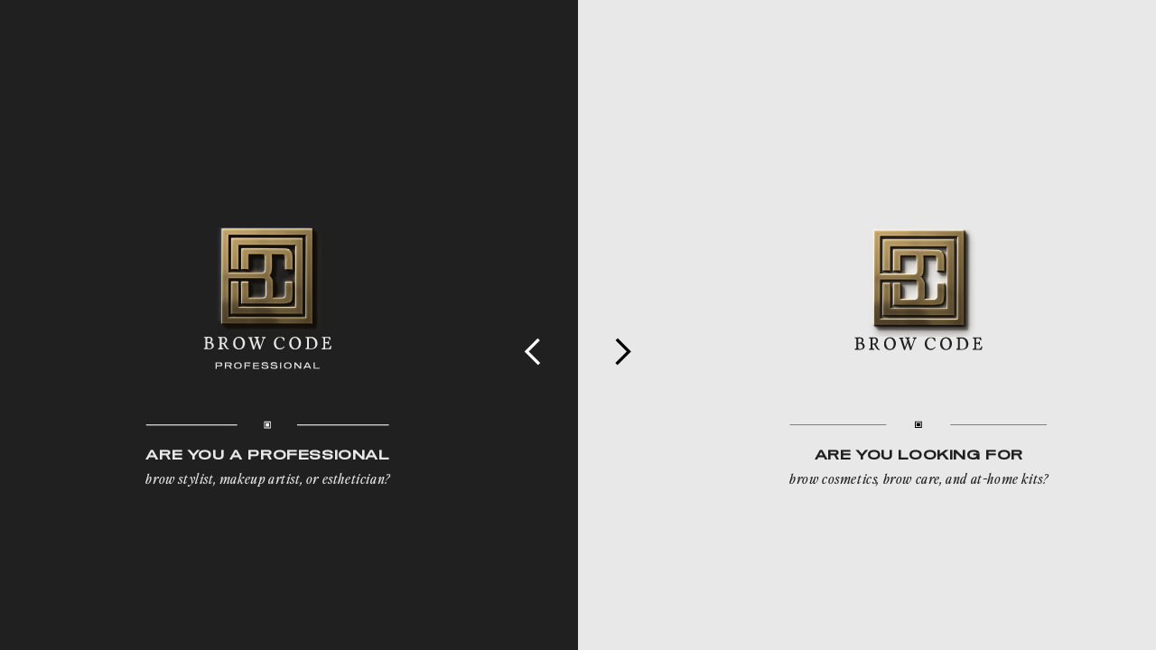

--- FILE ---
content_type: text/html; charset=utf-8
request_url: https://browcode.com/
body_size: 13963
content:
<!doctype html>
  <html class="no-js" lang="en">
    <head>
      <meta charset="utf-8">
      <meta http-equiv="X-UA-Compatible" content="IE=edge">
      <meta name="viewport" content="width=device-width,initial-scale=1">
      <meta name="theme-color" content="">
      <meta name="description" content="Select your country for Brow code shopping!">
      <link rel="canonical" href="https://browcode.com/"><link rel="preconnect" href="https://cdn.shopify.com" crossorigin>
      <link rel="icon" type="image/png" href="//browcode.com/cdn/shop/t/16/assets/favicon.png?v=181066158713550597781690235024">
  
      <title>Brow Code &#124; Choose your store</title>
      

<script>(function(w,d,s,l,i){w[l]=w[l]||[];w[l].push({'gtm.start':new Date().getTime(),event:'gtm.js'});var f=d.getElementsByTagName(s)[0],j=d.createElement(s),dl=l!='dataLayer'?'&l='+l:'';j.async=true;j.src=  'https://www.googletagmanager.com/gtm.js?id='+i+dl;f.parentNode.insertBefore(j,f);})(window,document,'script','dataLayer','GTM-WK7VKM2');</script>
<script>
  !function (w, d, t) {
    w.TiktokAnalyticsObject=t;var ttq=w[t]=w[t]||[];ttq.methods=["page","track","identify","instances","debug","on","off","once","ready","alias","group","enableCookie","disableCookie"],ttq.setAndDefer=function(t,e){t[e]=function(){t.push([e].concat(Array.prototype.slice.call(arguments,0)))}};for(var i=0;i<ttq.methods.length;i++)ttq.setAndDefer(ttq,ttq.methods[i]);ttq.instance=function(t){for(var e=ttq._i[t]||[],n=0;n<ttq.methods.length;n++
)ttq.setAndDefer(e,ttq.methods[n]);return e},ttq.load=function(e,n){var i="https://analytics.tiktok.com/i18n/pixel/events.js";ttq._i=ttq._i||{},ttq._i[e]=[],ttq._i[e]._u=i,ttq._t=ttq._t||{},ttq._t[e]=+new Date,ttq._o=ttq._o||{},ttq._o[e]=n||{};n=document.createElement("script");n.type="text/javascript",n.async=!0,n.src=i+"?sdkid="+e+"&lib="+t;e=document.getElementsByTagName("script")[0];e.parentNode.insertBefore(n,e)};
  
    ttq.load('C86SNBI8NA2LKIHJH64G');
    ttq.page();
  }(window, document, 'ttq');ttq.enableCookie();
</script><script>
      ttq.track('ViewContent');
    </script> 

<meta property="og:site_name" content="Brow Code ALL">
<meta property="og:url" content="https://browcode.com/">
<meta property="og:title" content="Brow Code Official Site - Global Leading Eyebrow Range">
<meta property="og:type" content="website">
<meta property="og:description" content="Brow Code is the industry leader in luxury Professional &amp; cosmetic eyebrow products. Developed by Melanie Marris, Brow Code has developed a range of premium brow products that meet the demands of beauty lovers &amp; eyebrow stylists across the globe."><meta name="twitter:card" content="summary_large_image">
<meta name="twitter:title" content="Brow Code Official Site - Global Leading Eyebrow Range">
<meta name="twitter:description" content="Brow Code is the industry leader in luxury Professional &amp; cosmetic eyebrow products. Developed by Melanie Marris, Brow Code has developed a range of premium brow products that meet the demands of beauty lovers &amp; eyebrow stylists across the globe.">

      <script>window.performance && window.performance.mark && window.performance.mark('shopify.content_for_header.start');</script><meta id="shopify-digital-wallet" name="shopify-digital-wallet" content="/53205467332/digital_wallets/dialog">
<meta name="shopify-checkout-api-token" content="6edd9f80f8f3adea389f3e8ae736ea4e">
<meta id="in-context-paypal-metadata" data-shop-id="53205467332" data-venmo-supported="false" data-environment="production" data-locale="en_US" data-paypal-v4="true" data-currency="AUD">
<script async="async" src="/checkouts/internal/preloads.js?locale=en-AU"></script>
<script id="shopify-features" type="application/json">{"accessToken":"6edd9f80f8f3adea389f3e8ae736ea4e","betas":["rich-media-storefront-analytics"],"domain":"browcode.com","predictiveSearch":true,"shopId":53205467332,"locale":"en"}</script>
<script>var Shopify = Shopify || {};
Shopify.shop = "brow-code-all.myshopify.com";
Shopify.locale = "en";
Shopify.currency = {"active":"AUD","rate":"1.0"};
Shopify.country = "AU";
Shopify.theme = {"name":"Brow Code Selector - v4.0.0","id":131522527428,"schema_name":"Dawn","schema_version":"4.0.0","theme_store_id":796,"role":"main"};
Shopify.theme.handle = "null";
Shopify.theme.style = {"id":null,"handle":null};
Shopify.cdnHost = "browcode.com/cdn";
Shopify.routes = Shopify.routes || {};
Shopify.routes.root = "/";</script>
<script type="module">!function(o){(o.Shopify=o.Shopify||{}).modules=!0}(window);</script>
<script>!function(o){function n(){var o=[];function n(){o.push(Array.prototype.slice.apply(arguments))}return n.q=o,n}var t=o.Shopify=o.Shopify||{};t.loadFeatures=n(),t.autoloadFeatures=n()}(window);</script>
<script id="shop-js-analytics" type="application/json">{"pageType":"index"}</script>
<script defer="defer" async type="module" src="//browcode.com/cdn/shopifycloud/shop-js/modules/v2/client.init-shop-cart-sync_C5BV16lS.en.esm.js"></script>
<script defer="defer" async type="module" src="//browcode.com/cdn/shopifycloud/shop-js/modules/v2/chunk.common_CygWptCX.esm.js"></script>
<script type="module">
  await import("//browcode.com/cdn/shopifycloud/shop-js/modules/v2/client.init-shop-cart-sync_C5BV16lS.en.esm.js");
await import("//browcode.com/cdn/shopifycloud/shop-js/modules/v2/chunk.common_CygWptCX.esm.js");

  window.Shopify.SignInWithShop?.initShopCartSync?.({"fedCMEnabled":true,"windoidEnabled":true});

</script>
<script id="__st">var __st={"a":53205467332,"offset":36000,"reqid":"f83ea08d-d684-48b8-b1a2-fb237951551e-1768734050","pageurl":"browcode.com\/","u":"afd6b0340bfb","p":"home"};</script>
<script>window.ShopifyPaypalV4VisibilityTracking = true;</script>
<script id="captcha-bootstrap">!function(){'use strict';const t='contact',e='account',n='new_comment',o=[[t,t],['blogs',n],['comments',n],[t,'customer']],c=[[e,'customer_login'],[e,'guest_login'],[e,'recover_customer_password'],[e,'create_customer']],r=t=>t.map((([t,e])=>`form[action*='/${t}']:not([data-nocaptcha='true']) input[name='form_type'][value='${e}']`)).join(','),a=t=>()=>t?[...document.querySelectorAll(t)].map((t=>t.form)):[];function s(){const t=[...o],e=r(t);return a(e)}const i='password',u='form_key',d=['recaptcha-v3-token','g-recaptcha-response','h-captcha-response',i],f=()=>{try{return window.sessionStorage}catch{return}},m='__shopify_v',_=t=>t.elements[u];function p(t,e,n=!1){try{const o=window.sessionStorage,c=JSON.parse(o.getItem(e)),{data:r}=function(t){const{data:e,action:n}=t;return t[m]||n?{data:e,action:n}:{data:t,action:n}}(c);for(const[e,n]of Object.entries(r))t.elements[e]&&(t.elements[e].value=n);n&&o.removeItem(e)}catch(o){console.error('form repopulation failed',{error:o})}}const l='form_type',E='cptcha';function T(t){t.dataset[E]=!0}const w=window,h=w.document,L='Shopify',v='ce_forms',y='captcha';let A=!1;((t,e)=>{const n=(g='f06e6c50-85a8-45c8-87d0-21a2b65856fe',I='https://cdn.shopify.com/shopifycloud/storefront-forms-hcaptcha/ce_storefront_forms_captcha_hcaptcha.v1.5.2.iife.js',D={infoText:'Protected by hCaptcha',privacyText:'Privacy',termsText:'Terms'},(t,e,n)=>{const o=w[L][v],c=o.bindForm;if(c)return c(t,g,e,D).then(n);var r;o.q.push([[t,g,e,D],n]),r=I,A||(h.body.append(Object.assign(h.createElement('script'),{id:'captcha-provider',async:!0,src:r})),A=!0)});var g,I,D;w[L]=w[L]||{},w[L][v]=w[L][v]||{},w[L][v].q=[],w[L][y]=w[L][y]||{},w[L][y].protect=function(t,e){n(t,void 0,e),T(t)},Object.freeze(w[L][y]),function(t,e,n,w,h,L){const[v,y,A,g]=function(t,e,n){const i=e?o:[],u=t?c:[],d=[...i,...u],f=r(d),m=r(i),_=r(d.filter((([t,e])=>n.includes(e))));return[a(f),a(m),a(_),s()]}(w,h,L),I=t=>{const e=t.target;return e instanceof HTMLFormElement?e:e&&e.form},D=t=>v().includes(t);t.addEventListener('submit',(t=>{const e=I(t);if(!e)return;const n=D(e)&&!e.dataset.hcaptchaBound&&!e.dataset.recaptchaBound,o=_(e),c=g().includes(e)&&(!o||!o.value);(n||c)&&t.preventDefault(),c&&!n&&(function(t){try{if(!f())return;!function(t){const e=f();if(!e)return;const n=_(t);if(!n)return;const o=n.value;o&&e.removeItem(o)}(t);const e=Array.from(Array(32),(()=>Math.random().toString(36)[2])).join('');!function(t,e){_(t)||t.append(Object.assign(document.createElement('input'),{type:'hidden',name:u})),t.elements[u].value=e}(t,e),function(t,e){const n=f();if(!n)return;const o=[...t.querySelectorAll(`input[type='${i}']`)].map((({name:t})=>t)),c=[...d,...o],r={};for(const[a,s]of new FormData(t).entries())c.includes(a)||(r[a]=s);n.setItem(e,JSON.stringify({[m]:1,action:t.action,data:r}))}(t,e)}catch(e){console.error('failed to persist form',e)}}(e),e.submit())}));const S=(t,e)=>{t&&!t.dataset[E]&&(n(t,e.some((e=>e===t))),T(t))};for(const o of['focusin','change'])t.addEventListener(o,(t=>{const e=I(t);D(e)&&S(e,y())}));const B=e.get('form_key'),M=e.get(l),P=B&&M;t.addEventListener('DOMContentLoaded',(()=>{const t=y();if(P)for(const e of t)e.elements[l].value===M&&p(e,B);[...new Set([...A(),...v().filter((t=>'true'===t.dataset.shopifyCaptcha))])].forEach((e=>S(e,t)))}))}(h,new URLSearchParams(w.location.search),n,t,e,['guest_login'])})(!0,!0)}();</script>
<script integrity="sha256-4kQ18oKyAcykRKYeNunJcIwy7WH5gtpwJnB7kiuLZ1E=" data-source-attribution="shopify.loadfeatures" defer="defer" src="//browcode.com/cdn/shopifycloud/storefront/assets/storefront/load_feature-a0a9edcb.js" crossorigin="anonymous"></script>
<script data-source-attribution="shopify.dynamic_checkout.dynamic.init">var Shopify=Shopify||{};Shopify.PaymentButton=Shopify.PaymentButton||{isStorefrontPortableWallets:!0,init:function(){window.Shopify.PaymentButton.init=function(){};var t=document.createElement("script");t.src="https://browcode.com/cdn/shopifycloud/portable-wallets/latest/portable-wallets.en.js",t.type="module",document.head.appendChild(t)}};
</script>
<script data-source-attribution="shopify.dynamic_checkout.buyer_consent">
  function portableWalletsHideBuyerConsent(e){var t=document.getElementById("shopify-buyer-consent"),n=document.getElementById("shopify-subscription-policy-button");t&&n&&(t.classList.add("hidden"),t.setAttribute("aria-hidden","true"),n.removeEventListener("click",e))}function portableWalletsShowBuyerConsent(e){var t=document.getElementById("shopify-buyer-consent"),n=document.getElementById("shopify-subscription-policy-button");t&&n&&(t.classList.remove("hidden"),t.removeAttribute("aria-hidden"),n.addEventListener("click",e))}window.Shopify?.PaymentButton&&(window.Shopify.PaymentButton.hideBuyerConsent=portableWalletsHideBuyerConsent,window.Shopify.PaymentButton.showBuyerConsent=portableWalletsShowBuyerConsent);
</script>
<script data-source-attribution="shopify.dynamic_checkout.cart.bootstrap">document.addEventListener("DOMContentLoaded",(function(){function t(){return document.querySelector("shopify-accelerated-checkout-cart, shopify-accelerated-checkout")}if(t())Shopify.PaymentButton.init();else{new MutationObserver((function(e,n){t()&&(Shopify.PaymentButton.init(),n.disconnect())})).observe(document.body,{childList:!0,subtree:!0})}}));
</script>
<link id="shopify-accelerated-checkout-styles" rel="stylesheet" media="screen" href="https://browcode.com/cdn/shopifycloud/portable-wallets/latest/accelerated-checkout-backwards-compat.css" crossorigin="anonymous">
<style id="shopify-accelerated-checkout-cart">
        #shopify-buyer-consent {
  margin-top: 1em;
  display: inline-block;
  width: 100%;
}

#shopify-buyer-consent.hidden {
  display: none;
}

#shopify-subscription-policy-button {
  background: none;
  border: none;
  padding: 0;
  text-decoration: underline;
  font-size: inherit;
  cursor: pointer;
}

#shopify-subscription-policy-button::before {
  box-shadow: none;
}

      </style>

<script>window.performance && window.performance.mark && window.performance.mark('shopify.content_for_header.end');</script>
<style data-shopify>
        @font-face {
  font-family: Assistant;
  font-weight: 400;
  font-style: normal;
  font-display: swap;
  src: url("//browcode.com/cdn/fonts/assistant/assistant_n4.9120912a469cad1cc292572851508ca49d12e768.woff2") format("woff2"),
       url("//browcode.com/cdn/fonts/assistant/assistant_n4.6e9875ce64e0fefcd3f4446b7ec9036b3ddd2985.woff") format("woff");
}

        @font-face {
  font-family: Assistant;
  font-weight: 700;
  font-style: normal;
  font-display: swap;
  src: url("//browcode.com/cdn/fonts/assistant/assistant_n7.bf44452348ec8b8efa3aa3068825305886b1c83c.woff2") format("woff2"),
       url("//browcode.com/cdn/fonts/assistant/assistant_n7.0c887fee83f6b3bda822f1150b912c72da0f7b64.woff") format("woff");
}

        
        
        @font-face {
  font-family: Assistant;
  font-weight: 400;
  font-style: normal;
  font-display: swap;
  src: url("//browcode.com/cdn/fonts/assistant/assistant_n4.9120912a469cad1cc292572851508ca49d12e768.woff2") format("woff2"),
       url("//browcode.com/cdn/fonts/assistant/assistant_n4.6e9875ce64e0fefcd3f4446b7ec9036b3ddd2985.woff") format("woff");
}

  
        :root {
          --app-height: 100%;
  
          --font-body-family: Assistant, sans-serif;
          --font-body-style: normal;
          --font-body-weight: 400;
  
          --font-heading-family: Assistant, sans-serif;
          --font-heading-style: normal;
          --font-heading-weight: 400;
  
          --font-body-scale: 1.0;
          --font-heading-scale: 1.0;
  
          --color-base-text: 18, 18, 18;
          --color-shadow: 18, 18, 18;
          --color-base-background-1: 255, 255, 255;
          --color-base-background-2: 243, 243, 243;
          --color-base-solid-button-labels: 255, 255, 255;
          --color-base-outline-button-labels: 18, 18, 18;
          --color-base-accent-1: 18, 18, 18;
          --color-base-accent-2: 51, 79, 180;
          --payment-terms-background-color: #ffffff;
  
          --gradient-base-background-1: #ffffff;
          --gradient-base-background-2: #f3f3f3;
          --gradient-base-accent-1: #121212;
          --gradient-base-accent-2: #334fb4;
  
          --media-padding: px;
          --media-border-opacity: 0.05;
          --media-border-width: 1px;
          --media-radius: 0px;
          --media-shadow-opacity: 0.0;
          --media-shadow-horizontal-offset: 0px;
          --media-shadow-vertical-offset: 4px;
          --media-shadow-blur-radius: 5px;
  
          --page-width: 120rem;
          --page-width-margin: 0rem;
  
          --card-image-padding: 0.0rem;
          --card-corner-radius: 0.0rem;
          --card-text-alignment: left;
          --card-border-width: 0.0rem;
          --card-border-opacity: 0.1;
          --card-shadow-opacity: 0.0;
          --card-shadow-horizontal-offset: 0.0rem;
          --card-shadow-vertical-offset: 0.4rem;
          --card-shadow-blur-radius: 0.5rem;
  
          --badge-corner-radius: 4.0rem;
  
          --popup-border-width: 1px;
          --popup-border-opacity: 0.1;
          --popup-corner-radius: 0px;
          --popup-shadow-opacity: 0.0;
          --popup-shadow-horizontal-offset: 0px;
          --popup-shadow-vertical-offset: 4px;
          --popup-shadow-blur-radius: 5px;
  
          --drawer-border-width: 1px;
          --drawer-border-opacity: 0.1;
          --drawer-shadow-opacity: 0.0;
          --drawer-shadow-horizontal-offset: 0px;
          --drawer-shadow-vertical-offset: 4px;
          --drawer-shadow-blur-radius: 5px;
  
          --spacing-sections-desktop: 0px;
          --spacing-sections-mobile: 0px;
  
          --grid-desktop-vertical-spacing: 8px;
          --grid-desktop-horizontal-spacing: 8px;
          --grid-mobile-vertical-spacing: 4px;
          --grid-mobile-horizontal-spacing: 4px;
  
          --text-boxes-border-opacity: 0.1;
          --text-boxes-border-width: 0px;
          --text-boxes-radius: 0px;
          --text-boxes-shadow-opacity: 0.0;
          --text-boxes-shadow-horizontal-offset: 0px;
          --text-boxes-shadow-vertical-offset: 4px;
          --text-boxes-shadow-blur-radius: 5px;
  
          --buttons-radius: 0px;
          --buttons-radius-outset: 0px;
          --buttons-border-width: 1px;
          --buttons-border-opacity: 1.0;
          --buttons-shadow-opacity: 0.0;
          --buttons-shadow-horizontal-offset: 0px;
          --buttons-shadow-vertical-offset: 4px;
          --buttons-shadow-blur-radius: 5px;
          --buttons-border-offset: 0px;
  
          --inputs-radius: 0px;
          --inputs-border-width: 1px;
          --inputs-border-opacity: 0.55;
          --inputs-shadow-opacity: 0.0;
          --inputs-shadow-horizontal-offset: 0px;
          --inputs-margin-offset: 0px;
          --inputs-shadow-vertical-offset: 4px;
          --inputs-shadow-blur-radius: 5px;
          --inputs-radius-outset: 0px;
  
          --variant-pills-radius: 40px;
          --variant-pills-border-width: 1px;
          --variant-pills-border-opacity: 0.55;
          --variant-pills-shadow-opacity: 0.0;
          --variant-pills-shadow-horizontal-offset: 0px;
          --variant-pills-shadow-vertical-offset: 4px;
          --variant-pills-shadow-blur-radius: 5px;
        }
  
        *,
        *::before,
        *::after {
          box-sizing: inherit;
        }
  
      </style>
  
      
      
      <link rel="stylesheet" href="//browcode.com/cdn/shop/t/16/assets/entry-page.css?v=166958529288855128411691376722"><link rel="preload" as="font" href="//browcode.com/cdn/fonts/assistant/assistant_n4.9120912a469cad1cc292572851508ca49d12e768.woff2" type="font/woff2" crossorigin><link rel="preload" as="font" href="//browcode.com/cdn/fonts/assistant/assistant_n4.9120912a469cad1cc292572851508ca49d12e768.woff2" type="font/woff2" crossorigin><link rel="stylesheet" href="//browcode.com/cdn/shop/t/16/assets/component-predictive-search.css?v=165644661289088488651690234078" media="print" onload="this.media='all'"><script>document.documentElement.className = document.documentElement.className.replace('no-js', 'js');
      if (Shopify.designMode) {
        document.documentElement.classList.add('shopify-design-mode');
      }
      </script>
    <link href="https://monorail-edge.shopifysvc.com" rel="dns-prefetch">
<script>(function(){if ("sendBeacon" in navigator && "performance" in window) {try {var session_token_from_headers = performance.getEntriesByType('navigation')[0].serverTiming.find(x => x.name == '_s').description;} catch {var session_token_from_headers = undefined;}var session_cookie_matches = document.cookie.match(/_shopify_s=([^;]*)/);var session_token_from_cookie = session_cookie_matches && session_cookie_matches.length === 2 ? session_cookie_matches[1] : "";var session_token = session_token_from_headers || session_token_from_cookie || "";function handle_abandonment_event(e) {var entries = performance.getEntries().filter(function(entry) {return /monorail-edge.shopifysvc.com/.test(entry.name);});if (!window.abandonment_tracked && entries.length === 0) {window.abandonment_tracked = true;var currentMs = Date.now();var navigation_start = performance.timing.navigationStart;var payload = {shop_id: 53205467332,url: window.location.href,navigation_start,duration: currentMs - navigation_start,session_token,page_type: "index"};window.navigator.sendBeacon("https://monorail-edge.shopifysvc.com/v1/produce", JSON.stringify({schema_id: "online_store_buyer_site_abandonment/1.1",payload: payload,metadata: {event_created_at_ms: currentMs,event_sent_at_ms: currentMs}}));}}window.addEventListener('pagehide', handle_abandonment_event);}}());</script>
<script id="web-pixels-manager-setup">(function e(e,d,r,n,o){if(void 0===o&&(o={}),!Boolean(null===(a=null===(i=window.Shopify)||void 0===i?void 0:i.analytics)||void 0===a?void 0:a.replayQueue)){var i,a;window.Shopify=window.Shopify||{};var t=window.Shopify;t.analytics=t.analytics||{};var s=t.analytics;s.replayQueue=[],s.publish=function(e,d,r){return s.replayQueue.push([e,d,r]),!0};try{self.performance.mark("wpm:start")}catch(e){}var l=function(){var e={modern:/Edge?\/(1{2}[4-9]|1[2-9]\d|[2-9]\d{2}|\d{4,})\.\d+(\.\d+|)|Firefox\/(1{2}[4-9]|1[2-9]\d|[2-9]\d{2}|\d{4,})\.\d+(\.\d+|)|Chrom(ium|e)\/(9{2}|\d{3,})\.\d+(\.\d+|)|(Maci|X1{2}).+ Version\/(15\.\d+|(1[6-9]|[2-9]\d|\d{3,})\.\d+)([,.]\d+|)( \(\w+\)|)( Mobile\/\w+|) Safari\/|Chrome.+OPR\/(9{2}|\d{3,})\.\d+\.\d+|(CPU[ +]OS|iPhone[ +]OS|CPU[ +]iPhone|CPU IPhone OS|CPU iPad OS)[ +]+(15[._]\d+|(1[6-9]|[2-9]\d|\d{3,})[._]\d+)([._]\d+|)|Android:?[ /-](13[3-9]|1[4-9]\d|[2-9]\d{2}|\d{4,})(\.\d+|)(\.\d+|)|Android.+Firefox\/(13[5-9]|1[4-9]\d|[2-9]\d{2}|\d{4,})\.\d+(\.\d+|)|Android.+Chrom(ium|e)\/(13[3-9]|1[4-9]\d|[2-9]\d{2}|\d{4,})\.\d+(\.\d+|)|SamsungBrowser\/([2-9]\d|\d{3,})\.\d+/,legacy:/Edge?\/(1[6-9]|[2-9]\d|\d{3,})\.\d+(\.\d+|)|Firefox\/(5[4-9]|[6-9]\d|\d{3,})\.\d+(\.\d+|)|Chrom(ium|e)\/(5[1-9]|[6-9]\d|\d{3,})\.\d+(\.\d+|)([\d.]+$|.*Safari\/(?![\d.]+ Edge\/[\d.]+$))|(Maci|X1{2}).+ Version\/(10\.\d+|(1[1-9]|[2-9]\d|\d{3,})\.\d+)([,.]\d+|)( \(\w+\)|)( Mobile\/\w+|) Safari\/|Chrome.+OPR\/(3[89]|[4-9]\d|\d{3,})\.\d+\.\d+|(CPU[ +]OS|iPhone[ +]OS|CPU[ +]iPhone|CPU IPhone OS|CPU iPad OS)[ +]+(10[._]\d+|(1[1-9]|[2-9]\d|\d{3,})[._]\d+)([._]\d+|)|Android:?[ /-](13[3-9]|1[4-9]\d|[2-9]\d{2}|\d{4,})(\.\d+|)(\.\d+|)|Mobile Safari.+OPR\/([89]\d|\d{3,})\.\d+\.\d+|Android.+Firefox\/(13[5-9]|1[4-9]\d|[2-9]\d{2}|\d{4,})\.\d+(\.\d+|)|Android.+Chrom(ium|e)\/(13[3-9]|1[4-9]\d|[2-9]\d{2}|\d{4,})\.\d+(\.\d+|)|Android.+(UC? ?Browser|UCWEB|U3)[ /]?(15\.([5-9]|\d{2,})|(1[6-9]|[2-9]\d|\d{3,})\.\d+)\.\d+|SamsungBrowser\/(5\.\d+|([6-9]|\d{2,})\.\d+)|Android.+MQ{2}Browser\/(14(\.(9|\d{2,})|)|(1[5-9]|[2-9]\d|\d{3,})(\.\d+|))(\.\d+|)|K[Aa][Ii]OS\/(3\.\d+|([4-9]|\d{2,})\.\d+)(\.\d+|)/},d=e.modern,r=e.legacy,n=navigator.userAgent;return n.match(d)?"modern":n.match(r)?"legacy":"unknown"}(),u="modern"===l?"modern":"legacy",c=(null!=n?n:{modern:"",legacy:""})[u],f=function(e){return[e.baseUrl,"/wpm","/b",e.hashVersion,"modern"===e.buildTarget?"m":"l",".js"].join("")}({baseUrl:d,hashVersion:r,buildTarget:u}),m=function(e){var d=e.version,r=e.bundleTarget,n=e.surface,o=e.pageUrl,i=e.monorailEndpoint;return{emit:function(e){var a=e.status,t=e.errorMsg,s=(new Date).getTime(),l=JSON.stringify({metadata:{event_sent_at_ms:s},events:[{schema_id:"web_pixels_manager_load/3.1",payload:{version:d,bundle_target:r,page_url:o,status:a,surface:n,error_msg:t},metadata:{event_created_at_ms:s}}]});if(!i)return console&&console.warn&&console.warn("[Web Pixels Manager] No Monorail endpoint provided, skipping logging."),!1;try{return self.navigator.sendBeacon.bind(self.navigator)(i,l)}catch(e){}var u=new XMLHttpRequest;try{return u.open("POST",i,!0),u.setRequestHeader("Content-Type","text/plain"),u.send(l),!0}catch(e){return console&&console.warn&&console.warn("[Web Pixels Manager] Got an unhandled error while logging to Monorail."),!1}}}}({version:r,bundleTarget:l,surface:e.surface,pageUrl:self.location.href,monorailEndpoint:e.monorailEndpoint});try{o.browserTarget=l,function(e){var d=e.src,r=e.async,n=void 0===r||r,o=e.onload,i=e.onerror,a=e.sri,t=e.scriptDataAttributes,s=void 0===t?{}:t,l=document.createElement("script"),u=document.querySelector("head"),c=document.querySelector("body");if(l.async=n,l.src=d,a&&(l.integrity=a,l.crossOrigin="anonymous"),s)for(var f in s)if(Object.prototype.hasOwnProperty.call(s,f))try{l.dataset[f]=s[f]}catch(e){}if(o&&l.addEventListener("load",o),i&&l.addEventListener("error",i),u)u.appendChild(l);else{if(!c)throw new Error("Did not find a head or body element to append the script");c.appendChild(l)}}({src:f,async:!0,onload:function(){if(!function(){var e,d;return Boolean(null===(d=null===(e=window.Shopify)||void 0===e?void 0:e.analytics)||void 0===d?void 0:d.initialized)}()){var d=window.webPixelsManager.init(e)||void 0;if(d){var r=window.Shopify.analytics;r.replayQueue.forEach((function(e){var r=e[0],n=e[1],o=e[2];d.publishCustomEvent(r,n,o)})),r.replayQueue=[],r.publish=d.publishCustomEvent,r.visitor=d.visitor,r.initialized=!0}}},onerror:function(){return m.emit({status:"failed",errorMsg:"".concat(f," has failed to load")})},sri:function(e){var d=/^sha384-[A-Za-z0-9+/=]+$/;return"string"==typeof e&&d.test(e)}(c)?c:"",scriptDataAttributes:o}),m.emit({status:"loading"})}catch(e){m.emit({status:"failed",errorMsg:(null==e?void 0:e.message)||"Unknown error"})}}})({shopId: 53205467332,storefrontBaseUrl: "https://browcode.com",extensionsBaseUrl: "https://extensions.shopifycdn.com/cdn/shopifycloud/web-pixels-manager",monorailEndpoint: "https://monorail-edge.shopifysvc.com/unstable/produce_batch",surface: "storefront-renderer",enabledBetaFlags: ["2dca8a86"],webPixelsConfigList: [{"id":"493322436","configuration":"{\"config\":\"{\\\"pixel_id\\\":\\\"G-JP7ZXWM859\\\",\\\"gtag_events\\\":[{\\\"type\\\":\\\"purchase\\\",\\\"action_label\\\":\\\"G-JP7ZXWM859\\\"},{\\\"type\\\":\\\"page_view\\\",\\\"action_label\\\":\\\"G-JP7ZXWM859\\\"},{\\\"type\\\":\\\"view_item\\\",\\\"action_label\\\":\\\"G-JP7ZXWM859\\\"},{\\\"type\\\":\\\"search\\\",\\\"action_label\\\":\\\"G-JP7ZXWM859\\\"},{\\\"type\\\":\\\"add_to_cart\\\",\\\"action_label\\\":\\\"G-JP7ZXWM859\\\"},{\\\"type\\\":\\\"begin_checkout\\\",\\\"action_label\\\":\\\"G-JP7ZXWM859\\\"},{\\\"type\\\":\\\"add_payment_info\\\",\\\"action_label\\\":\\\"G-JP7ZXWM859\\\"}],\\\"enable_monitoring_mode\\\":false}\"}","eventPayloadVersion":"v1","runtimeContext":"OPEN","scriptVersion":"b2a88bafab3e21179ed38636efcd8a93","type":"APP","apiClientId":1780363,"privacyPurposes":[],"dataSharingAdjustments":{"protectedCustomerApprovalScopes":["read_customer_address","read_customer_email","read_customer_name","read_customer_personal_data","read_customer_phone"]}},{"id":"shopify-app-pixel","configuration":"{}","eventPayloadVersion":"v1","runtimeContext":"STRICT","scriptVersion":"0450","apiClientId":"shopify-pixel","type":"APP","privacyPurposes":["ANALYTICS","MARKETING"]},{"id":"shopify-custom-pixel","eventPayloadVersion":"v1","runtimeContext":"LAX","scriptVersion":"0450","apiClientId":"shopify-pixel","type":"CUSTOM","privacyPurposes":["ANALYTICS","MARKETING"]}],isMerchantRequest: false,initData: {"shop":{"name":"Brow Code ALL","paymentSettings":{"currencyCode":"AUD"},"myshopifyDomain":"brow-code-all.myshopify.com","countryCode":"AU","storefrontUrl":"https:\/\/browcode.com"},"customer":null,"cart":null,"checkout":null,"productVariants":[],"purchasingCompany":null},},"https://browcode.com/cdn","fcfee988w5aeb613cpc8e4bc33m6693e112",{"modern":"","legacy":""},{"shopId":"53205467332","storefrontBaseUrl":"https:\/\/browcode.com","extensionBaseUrl":"https:\/\/extensions.shopifycdn.com\/cdn\/shopifycloud\/web-pixels-manager","surface":"storefront-renderer","enabledBetaFlags":"[\"2dca8a86\"]","isMerchantRequest":"false","hashVersion":"fcfee988w5aeb613cpc8e4bc33m6693e112","publish":"custom","events":"[[\"page_viewed\",{}]]"});</script><script>
  window.ShopifyAnalytics = window.ShopifyAnalytics || {};
  window.ShopifyAnalytics.meta = window.ShopifyAnalytics.meta || {};
  window.ShopifyAnalytics.meta.currency = 'AUD';
  var meta = {"page":{"pageType":"home","requestId":"f83ea08d-d684-48b8-b1a2-fb237951551e-1768734050"}};
  for (var attr in meta) {
    window.ShopifyAnalytics.meta[attr] = meta[attr];
  }
</script>
<script class="analytics">
  (function () {
    var customDocumentWrite = function(content) {
      var jquery = null;

      if (window.jQuery) {
        jquery = window.jQuery;
      } else if (window.Checkout && window.Checkout.$) {
        jquery = window.Checkout.$;
      }

      if (jquery) {
        jquery('body').append(content);
      }
    };

    var hasLoggedConversion = function(token) {
      if (token) {
        return document.cookie.indexOf('loggedConversion=' + token) !== -1;
      }
      return false;
    }

    var setCookieIfConversion = function(token) {
      if (token) {
        var twoMonthsFromNow = new Date(Date.now());
        twoMonthsFromNow.setMonth(twoMonthsFromNow.getMonth() + 2);

        document.cookie = 'loggedConversion=' + token + '; expires=' + twoMonthsFromNow;
      }
    }

    var trekkie = window.ShopifyAnalytics.lib = window.trekkie = window.trekkie || [];
    if (trekkie.integrations) {
      return;
    }
    trekkie.methods = [
      'identify',
      'page',
      'ready',
      'track',
      'trackForm',
      'trackLink'
    ];
    trekkie.factory = function(method) {
      return function() {
        var args = Array.prototype.slice.call(arguments);
        args.unshift(method);
        trekkie.push(args);
        return trekkie;
      };
    };
    for (var i = 0; i < trekkie.methods.length; i++) {
      var key = trekkie.methods[i];
      trekkie[key] = trekkie.factory(key);
    }
    trekkie.load = function(config) {
      trekkie.config = config || {};
      trekkie.config.initialDocumentCookie = document.cookie;
      var first = document.getElementsByTagName('script')[0];
      var script = document.createElement('script');
      script.type = 'text/javascript';
      script.onerror = function(e) {
        var scriptFallback = document.createElement('script');
        scriptFallback.type = 'text/javascript';
        scriptFallback.onerror = function(error) {
                var Monorail = {
      produce: function produce(monorailDomain, schemaId, payload) {
        var currentMs = new Date().getTime();
        var event = {
          schema_id: schemaId,
          payload: payload,
          metadata: {
            event_created_at_ms: currentMs,
            event_sent_at_ms: currentMs
          }
        };
        return Monorail.sendRequest("https://" + monorailDomain + "/v1/produce", JSON.stringify(event));
      },
      sendRequest: function sendRequest(endpointUrl, payload) {
        // Try the sendBeacon API
        if (window && window.navigator && typeof window.navigator.sendBeacon === 'function' && typeof window.Blob === 'function' && !Monorail.isIos12()) {
          var blobData = new window.Blob([payload], {
            type: 'text/plain'
          });

          if (window.navigator.sendBeacon(endpointUrl, blobData)) {
            return true;
          } // sendBeacon was not successful

        } // XHR beacon

        var xhr = new XMLHttpRequest();

        try {
          xhr.open('POST', endpointUrl);
          xhr.setRequestHeader('Content-Type', 'text/plain');
          xhr.send(payload);
        } catch (e) {
          console.log(e);
        }

        return false;
      },
      isIos12: function isIos12() {
        return window.navigator.userAgent.lastIndexOf('iPhone; CPU iPhone OS 12_') !== -1 || window.navigator.userAgent.lastIndexOf('iPad; CPU OS 12_') !== -1;
      }
    };
    Monorail.produce('monorail-edge.shopifysvc.com',
      'trekkie_storefront_load_errors/1.1',
      {shop_id: 53205467332,
      theme_id: 131522527428,
      app_name: "storefront",
      context_url: window.location.href,
      source_url: "//browcode.com/cdn/s/trekkie.storefront.cd680fe47e6c39ca5d5df5f0a32d569bc48c0f27.min.js"});

        };
        scriptFallback.async = true;
        scriptFallback.src = '//browcode.com/cdn/s/trekkie.storefront.cd680fe47e6c39ca5d5df5f0a32d569bc48c0f27.min.js';
        first.parentNode.insertBefore(scriptFallback, first);
      };
      script.async = true;
      script.src = '//browcode.com/cdn/s/trekkie.storefront.cd680fe47e6c39ca5d5df5f0a32d569bc48c0f27.min.js';
      first.parentNode.insertBefore(script, first);
    };
    trekkie.load(
      {"Trekkie":{"appName":"storefront","development":false,"defaultAttributes":{"shopId":53205467332,"isMerchantRequest":null,"themeId":131522527428,"themeCityHash":"7307591141528503282","contentLanguage":"en","currency":"AUD"},"isServerSideCookieWritingEnabled":true,"monorailRegion":"shop_domain","enabledBetaFlags":["65f19447"]},"Session Attribution":{},"S2S":{"facebookCapiEnabled":false,"source":"trekkie-storefront-renderer","apiClientId":580111}}
    );

    var loaded = false;
    trekkie.ready(function() {
      if (loaded) return;
      loaded = true;

      window.ShopifyAnalytics.lib = window.trekkie;

      var originalDocumentWrite = document.write;
      document.write = customDocumentWrite;
      try { window.ShopifyAnalytics.merchantGoogleAnalytics.call(this); } catch(error) {};
      document.write = originalDocumentWrite;

      window.ShopifyAnalytics.lib.page(null,{"pageType":"home","requestId":"f83ea08d-d684-48b8-b1a2-fb237951551e-1768734050","shopifyEmitted":true});

      var match = window.location.pathname.match(/checkouts\/(.+)\/(thank_you|post_purchase)/)
      var token = match? match[1]: undefined;
      if (!hasLoggedConversion(token)) {
        setCookieIfConversion(token);
        
      }
    });


        var eventsListenerScript = document.createElement('script');
        eventsListenerScript.async = true;
        eventsListenerScript.src = "//browcode.com/cdn/shopifycloud/storefront/assets/shop_events_listener-3da45d37.js";
        document.getElementsByTagName('head')[0].appendChild(eventsListenerScript);

})();</script>
<script
  defer
  src="https://browcode.com/cdn/shopifycloud/perf-kit/shopify-perf-kit-3.0.4.min.js"
  data-application="storefront-renderer"
  data-shop-id="53205467332"
  data-render-region="gcp-us-central1"
  data-page-type="index"
  data-theme-instance-id="131522527428"
  data-theme-name="Dawn"
  data-theme-version="4.0.0"
  data-monorail-region="shop_domain"
  data-resource-timing-sampling-rate="10"
  data-shs="true"
  data-shs-beacon="true"
  data-shs-export-with-fetch="true"
  data-shs-logs-sample-rate="1"
  data-shs-beacon-endpoint="https://browcode.com/api/collect"
></script>
</head>
  
    <body class="gradient">
<noscript><iframe src="https://www.googletagmanager.com/ns.html?id=GTM-WK7VKM2" height="0" width="0" style="display:none;visibility:hidden"></iframe></noscript>
  
      <main id="MainContent" class="content-for-layout focus-none" role="main" tabindex="-1">
        
      </main>
  
      <layout-selector class="main-layout">    
        <img
          class="bg-image"
          src=""
          alt=""
          loading="lazy"
        >
        <div class="layout layout--pro">
        </div>
        <div class="layout layout--retail">
        </div>
        <div class="layout pro-layout">
          <div class="main-layout__logo">
            <img src="//browcode.com/cdn/shop/t/16/assets/brow-code_logo-pro.svg?v=20177544666161275461690496750" alt="Professional Logo" />
          </div>
          <div class="main-layout__desc separation-line">
            <img src="//browcode.com/cdn/shop/t/16/assets/separation_line--pro.svg?v=21242192153475040031690496751" alt="Professional" />
          </div>
          <div class="main-layout__desc">
            <p class="pro-layout__desc--firstline">Are you a professional</p>
            <p class="pro-layout__desc--secondline">Brow stylist, makeup artist, or esthetician?</p>
          </div>
        </div>
        <div class="layout retail-layout">
          <div class="main-layout__logo desktop">
            <img src="//browcode.com/cdn/shop/t/16/assets/brow-code_logo-retail.svg?v=46711437157994391261690496750" alt="Retail Logo" />
          </div>
          <div class="main-layout__desc separation-line">
            <img src="//browcode.com/cdn/shop/t/16/assets/separation_line--retail.svg?v=30565061012750763951690496750" alt="Retail" />
          </div>
          <div class="main-layout__desc retail">
            <p class="retail-layout__desc--firstline">Are you looking for</p>
            <p class="retail-layout__desc--secondline">Brow cosmetics, brow care, and at-home kits?</p>
          </div>
          <div class="main-layout__logo mobile">
            <img src="//browcode.com/cdn/shop/t/16/assets/brow-code_logo-retail.svg?v=46711437157994391261690496750" alt="Retail Logo" />
          </div>
        </div>
  
        <div class="layout overlay-pro__arrow">
          <img src="//browcode.com/cdn/shop/t/16/assets/arrow_left.svg?v=102380800619438182671691361655" alt="Pro Arrow" />
          <div class="layout button-back--pro">
            <h1 class="back--button">Back</h1>
          </div>
        </div>
        <div class="layout overlay-retail__arrow">
          <img src="//browcode.com/cdn/shop/t/16/assets/arrow_right.svg?v=6437323490183126481691361568" alt="Retail Arrow" />
          <div class="layout button-back--retail">
            <h1 class="back--button">Back</h1>
          </div>
        </div>
        <div class="main overlay-cyd">
          <h1 class="cyd"><span class="cyd--firsthalf">Unlock yo</span><span class="cyd--secondhalf">ur legacy</span></h1>
        </div><div class="main menu--pro">
          <select id="pro-menu">
            <option value="" selected disabled hidden>Choose your country</option>
            <option value="" disabled>---</option>
            <option value="https://browcodepro.au/?red_sel" id="AU">Australia</option>
            <option value="https://browcodepro.us/?red_sel" id="US">United States</option>
            <option value="https://browcodepro-ca.com/?red_sel" id="CA">Canada</option>
            <option value="https://browcodepro.nz/?red_sel" id="NZ">New Zealand</option>
            <option value="" disabled>---</option><option value="https://browcodepro.com/?red_sel" id="_1">Afghanistan</option><option value="https://browcodepro.com/?red_sel" id="_3">Albania</option><option value="https://browcodepro.com/?red_sel" id="_4">Algeria</option><option value="https://browcodepro.com/?red_sel" id="_6">Angola</option><option value="https://browcodepro.com/?red_sel" id="_7">Anguilla</option><option value="https://browcodepro.com/?red_sel" id="_8">Antigua &amp; Barbuda</option><option value="https://browcodepro.com/?red_sel" id="_9">Argentina</option><option value="https://browcodepro.com/?red_sel" id="_10">Armenia</option><option value="https://browcodepro.com/?red_sel" id="_11">Aruba</option><option value="https://browcodepro.com/?red_sel" id="_12">Ascension Island</option><option value="https://browcodepro.com/?red_sel" id="_14">Austria</option><option value="https://browcodepro.com/?red_sel" id="_15">Azerbaijan</option><option value="https://browcodepro.com/?red_sel" id="_16">Bahamas</option><option value="https://browcodepro.com/?red_sel" id="_17">Bahrain</option><option value="https://browcodepro.com/?red_sel" id="_18">Bangladesh</option><option value="https://browcodepro.com/?red_sel" id="_19">Barbados</option><option value="https://browcodepro.com/?red_sel" id="_20">Belarus</option><option value="https://browcodepro.com/?red_sel" id="_21">Belgium</option><option value="https://browcodepro.com/?red_sel" id="_22">Belize</option><option value="https://browcodepro.com/?red_sel" id="_23">Benin</option><option value="https://browcodepro.com/?red_sel" id="_24">Bermuda</option><option value="https://browcodepro.com/?red_sel" id="_25">Bhutan</option><option value="https://browcodepro.com/?red_sel" id="_26">Bolivia</option><option value="https://browcodepro.com/?red_sel" id="_27">Bosnia &amp; Herzegovina</option><option value="https://browcodepro.com/?red_sel" id="_28">Botswana</option><option value="https://browcodepro.com/?red_sel" id="_29">Brazil</option><option value="https://browcodepro.com/?red_sel" id="_30">British Indian Ocean Territory</option><option value="https://browcodepro.com/?red_sel" id="_31">British Virgin Islands</option><option value="https://browcodepro.com/?red_sel" id="_32">Brunei</option><option value="https://browcodepro.com/?red_sel" id="_33">Bulgaria</option><option value="https://browcodepro.com/?red_sel" id="_34">Burkina Faso</option><option value="https://browcodepro.com/?red_sel" id="_35">Burundi</option><option value="https://browcodepro.com/?red_sel" id="_36">Cambodia</option><option value="https://browcodepro.com/?red_sel" id="_37">Cameroon</option><option value="https://browcodepro.com/?red_sel" id="_39">Cape Verde</option><option value="https://browcodepro.com/?red_sel" id="_41">Cayman Islands</option><option value="https://browcodepro.com/?red_sel" id="_42">Central African Republic</option><option value="https://browcodepro.com/?red_sel" id="_43">Chad</option><option value="https://browcodepro.com/?red_sel" id="_44">Chile</option><option value="https://browcodepro.com/?red_sel" id="_45">China</option><option value="https://browcodepro.com/?red_sel" id="_48">Colombia</option><option value="https://browcodepro.com/?red_sel" id="_49">Comoros</option><option value="https://browcodepro.com/?red_sel" id="_50">Congo - Brazzaville</option><option value="https://browcodepro.com/?red_sel" id="_51">Congo - Kinshasa</option><option value="https://browcodepro.com/?red_sel" id="_52">Cook Islands</option><option value="https://browcodepro.com/?red_sel" id="_53">Costa Rica</option><option value="https://browcodepro.com/?red_sel" id="_54">Côte d’Ivoire</option><option value="https://browcodepro.com/?red_sel" id="_55">Croatia</option><option value="https://browcodepro.com/?red_sel" id="_57">Cyprus</option><option value="https://browcodepro.com/?red_sel" id="_58">Czechia</option><option value="https://browcodepro.com/?red_sel" id="_59">Denmark</option><option value="https://browcodepro.com/?red_sel" id="_60">Djibouti</option><option value="https://browcodepro.com/?red_sel" id="_61">Dominica</option><option value="https://browcodepro.com/?red_sel" id="_62">Dominican Republic</option><option value="https://browcodepro.com/?red_sel" id="_63">Ecuador</option><option value="https://browcodepro.com/?red_sel" id="_64">Egypt</option><option value="https://browcodepro.com/?red_sel" id="_65">El Salvador</option><option value="https://browcodepro.com/?red_sel" id="_66">Equatorial Guinea</option><option value="https://browcodepro.com/?red_sel" id="_67">Eritrea</option><option value="https://browcodepro.com/?red_sel" id="_68">Estonia</option><option value="https://browcodepro.com/?red_sel" id="_69">Eswatini</option><option value="https://browcodepro.com/?red_sel" id="_70">Ethiopia</option><option value="https://browcodepro.com/?red_sel" id="_71">Falkland Islands</option><option value="https://browcodepro.com/?red_sel" id="_72">Faroe Islands</option><option value="https://browcodepro.com/?red_sel" id="_73">Fiji</option><option value="https://browcodepro.com/?red_sel" id="_74">Finland</option><option value="https://browcodepro.com/?red_sel" id="_75">France</option><option value="https://browcodepro.com/?red_sel" id="_76">French Guiana</option><option value="https://browcodepro.com/?red_sel" id="_77">French Polynesia</option><option value="https://browcodepro.com/?red_sel" id="_79">Gabon</option><option value="https://browcodepro.com/?red_sel" id="_80">Gambia</option><option value="https://browcodepro.com/?red_sel" id="_81">Georgia</option><option value="https://browcodepro.com/?red_sel" id="_82">Germany</option><option value="https://browcodepro.com/?red_sel" id="_83">Ghana</option><option value="https://browcodepro.com/?red_sel" id="_84">Gibraltar</option><option value="https://browcodepro.com/?red_sel" id="_85">Greece</option><option value="https://browcodepro.com/?red_sel" id="_86">Greenland</option><option value="https://browcodepro.com/?red_sel" id="_87">Grenada</option><option value="https://browcodepro.com/?red_sel" id="_88">Guadeloupe</option><option value="https://browcodepro.com/?red_sel" id="_89">Guatemala</option><option value="https://browcodepro.com/?red_sel" id="_91">Guinea</option><option value="https://browcodepro.com/?red_sel" id="_92">Guinea-Bissau</option><option value="https://browcodepro.com/?red_sel" id="_93">Guyana</option><option value="https://browcodepro.com/?red_sel" id="_94">Haiti</option><option value="https://browcodepro.com/?red_sel" id="_95">Honduras</option><option value="https://browcodepro.com/?red_sel" id="_96">Hong Kong SAR</option><option value="https://browcodepro.com/?red_sel" id="_97">Hungary</option><option value="https://browcodepro.com/?red_sel" id="_98">Iceland</option><option value="https://browcodepro.com/?red_sel" id="_99">India</option><option value="https://browcodepro.com/?red_sel" id="_100">Indonesia</option><option value="https://browcodepro.com/?red_sel" id="_101">Iraq</option><option value="https://browcodepro.com/?red_sel" id="_102">Ireland</option><option value="https://browcodepro.com/?red_sel" id="_104">Israel</option><option value="https://browcodepro.com/?red_sel" id="_106">Jamaica</option><option value="https://browcodepro.com/?red_sel" id="_107">Japan</option><option value="https://browcodepro.com/?red_sel" id="_109">Jordan</option><option value="https://browcodepro.com/?red_sel" id="_110">Kazakhstan</option><option value="https://browcodepro.com/?red_sel" id="_111">Kenya</option><option value="https://browcodepro.com/?red_sel" id="_112">Kiribati</option><option value="https://browcodepro.com/?red_sel" id="_113">Kosovo</option><option value="https://browcodepro.com/?red_sel" id="_114">Kuwait</option><option value="https://browcodepro.com/?red_sel" id="_115">Kyrgyzstan</option><option value="https://browcodepro.com/?red_sel" id="_116">Laos</option><option value="https://browcodepro.com/?red_sel" id="_117">Latvia</option><option value="https://browcodepro.com/?red_sel" id="_118">Lebanon</option><option value="https://browcodepro.com/?red_sel" id="_119">Lesotho</option><option value="https://browcodepro.com/?red_sel" id="_120">Liberia</option><option value="https://browcodepro.com/?red_sel" id="_121">Libya</option><option value="https://browcodepro.com/?red_sel" id="_122">Liechtenstein</option><option value="https://browcodepro.com/?red_sel" id="_123">Lithuania</option><option value="https://browcodepro.com/?red_sel" id="_124">Luxembourg</option><option value="https://browcodepro.com/?red_sel" id="_125">Macao SAR</option><option value="https://browcodepro.com/?red_sel" id="_126">Madagascar</option><option value="https://browcodepro.com/?red_sel" id="_127">Malawi</option><option value="https://browcodepro.com/?red_sel" id="_128">Malaysia</option><option value="https://browcodepro.com/?red_sel" id="_129">Maldives</option><option value="https://browcodepro.com/?red_sel" id="_130">Mali</option><option value="https://browcodepro.com/?red_sel" id="_131">Malta</option><option value="https://browcodepro.com/?red_sel" id="_132">Martinique</option><option value="https://browcodepro.com/?red_sel" id="_133">Mauritania</option><option value="https://browcodepro.com/?red_sel" id="_134">Mauritius</option><option value="https://browcodepro.com/?red_sel" id="_137">Moldova</option><option value="https://browcodepro.com/?red_sel" id="_139">Mongolia</option><option value="https://browcodepro.com/?red_sel" id="_140">Montenegro</option><option value="https://browcodepro.com/?red_sel" id="_141">Montserrat</option><option value="https://browcodepro.com/?red_sel" id="_142">Morocco</option><option value="https://browcodepro.com/?red_sel" id="_143">Mozambique</option><option value="https://browcodepro.com/?red_sel" id="_144">Myanmar (Burma)</option><option value="https://browcodepro.com/?red_sel" id="_145">Namibia</option><option value="https://browcodepro.com/?red_sel" id="_146">Nauru</option><option value="https://browcodepro.com/?red_sel" id="_147">Nepal</option><option value="https://browcodepro.com/?red_sel" id="_148">Netherlands</option><option value="https://browcodepro.com/?red_sel" id="_149">New Caledonia</option><option value="https://browcodepro.com/?red_sel" id="_151">Nicaragua</option><option value="https://browcodepro.com/?red_sel" id="_152">Niger</option><option value="https://browcodepro.com/?red_sel" id="_153">Nigeria</option><option value="https://browcodepro.com/?red_sel" id="_154">Niue</option><option value="https://browcodepro.com/?red_sel" id="_156">North Macedonia</option><option value="https://browcodepro.com/?red_sel" id="_157">Norway</option><option value="https://browcodepro.com/?red_sel" id="_158">Oman</option><option value="https://browcodepro.com/?red_sel" id="_159">Pakistan</option><option value="https://browcodepro.com/?red_sel" id="_161">Panama</option><option value="https://browcodepro.com/?red_sel" id="_162">Papua New Guinea</option><option value="https://browcodepro.com/?red_sel" id="_163">Paraguay</option><option value="https://browcodepro.com/?red_sel" id="_164">Peru</option><option value="https://browcodepro.com/?red_sel" id="_165">Philippines</option><option value="https://browcodepro.com/?red_sel" id="_166">Pitcairn Islands</option><option value="https://browcodepro.com/?red_sel" id="_167">Poland</option><option value="https://browcodepro.com/?red_sel" id="_168">Portugal</option><option value="https://browcodepro.com/?red_sel" id="_169">Qatar</option><option value="https://browcodepro.com/?red_sel" id="_170">Réunion</option><option value="https://browcodepro.com/?red_sel" id="_171">Romania</option><option value="https://browcodepro.com/?red_sel" id="_172">Russia</option><option value="https://browcodepro.com/?red_sel" id="_173">Rwanda</option><option value="https://browcodepro.com/?red_sel" id="_174">Samoa</option><option value="https://browcodepro.com/?red_sel" id="_176">São Tomé &amp; Príncipe</option><option value="https://browcodepro.com/?red_sel" id="_177">Saudi Arabia</option><option value="https://browcodepro.com/?red_sel" id="_178">Senegal</option><option value="https://browcodepro.com/?red_sel" id="_179">Serbia</option><option value="https://browcodepro.com/?red_sel" id="_180">Seychelles</option><option value="https://browcodepro.com/?red_sel" id="_181">Sierra Leone</option><option value="https://browcodepro.com/?red_sel" id="_182">Singapore</option><option value="https://browcodepro.com/?red_sel" id="_184">Slovakia</option><option value="https://browcodepro.com/?red_sel" id="_185">Slovenia</option><option value="https://browcodepro.com/?red_sel" id="_186">Solomon Islands</option><option value="https://browcodepro.com/?red_sel" id="_187">Somalia</option><option value="https://browcodepro.com/?red_sel" id="_188">South Africa</option><option value="https://browcodepro.com/?red_sel" id="_189">South Georgia &amp; South Sandwich Islands</option><option value="https://browcodepro.com/?red_sel" id="_190">South Korea</option><option value="https://browcodepro.com/?red_sel" id="_193">Sri Lanka</option><option value="https://browcodepro.com/?red_sel" id="_196">St. Kitts &amp; Nevis</option><option value="https://browcodepro.com/?red_sel" id="_197">St. Lucia</option><option value="https://browcodepro.com/?red_sel" id="_199">St. Pierre &amp; Miquelon</option><option value="https://browcodepro.com/?red_sel" id="_200">St. Vincent &amp; Grenadines</option><option value="https://browcodepro.com/?red_sel" id="_201">Sudan</option><option value="https://browcodepro.com/?red_sel" id="_202">Suriname</option><option value="https://browcodepro.com/?red_sel" id="_203">Svalbard &amp; Jan Mayen</option><option value="https://browcodepro.com/?red_sel" id="_204">Sweden</option><option value="https://browcodepro.com/?red_sel" id="_205">Switzerland</option><option value="https://browcodepro.com/?red_sel" id="_206">Taiwan</option><option value="https://browcodepro.com/?red_sel" id="_207">Tajikistan</option><option value="https://browcodepro.com/?red_sel" id="_208">Tanzania</option><option value="https://browcodepro.com/?red_sel" id="_209">Thailand</option><option value="https://browcodepro.com/?red_sel" id="_210">Timor-Leste</option><option value="https://browcodepro.com/?red_sel" id="_211">Togo</option><option value="https://browcodepro.com/?red_sel" id="_212">Tokelau</option><option value="https://browcodepro.com/?red_sel" id="_213">Tonga</option><option value="https://browcodepro.com/?red_sel" id="_214">Trinidad &amp; Tobago</option><option value="https://browcodepro.com/?red_sel" id="_215">Tristan da Cunha</option><option value="https://browcodepro.com/?red_sel" id="_216">Tunisia</option><option value="https://browcodepro.com/?red_sel" id="_217">Türkiye</option><option value="https://browcodepro.com/?red_sel" id="_218">Turkmenistan</option><option value="https://browcodepro.com/?red_sel" id="_219">Turks &amp; Caicos Islands</option><option value="https://browcodepro.com/?red_sel" id="_220">Tuvalu</option><option value="https://browcodepro.com/?red_sel" id="_222">Uganda</option><option value="https://browcodepro.com/?red_sel" id="_223">Ukraine</option><option value="https://browcodepro.com/?red_sel" id="_224">United Arab Emirates</option><option value="https://browcodepro.com/?red_sel" id="_225">United Kingdom</option><option value="https://browcodepro.com/?red_sel" id="_227">Uruguay</option><option value="https://browcodepro.com/?red_sel" id="_228">Uzbekistan</option><option value="https://browcodepro.com/?red_sel" id="_229">Vanuatu</option><option value="https://browcodepro.com/?red_sel" id="_230">Vatican City</option><option value="https://browcodepro.com/?red_sel" id="_231">Venezuela</option><option value="https://browcodepro.com/?red_sel" id="_232">Vietnam</option><option value="https://browcodepro.com/?red_sel" id="_233">Wallis &amp; Futuna</option><option value="https://browcodepro.com/?red_sel" id="_235">Yemen</option><option value="https://browcodepro.com/?red_sel" id="_236">Zambia</option><option value="https://browcodepro.com/?red_sel" id="_237">Zimbabwe</option></select>
        </div>
        <div class="main button--pro">
          <input type="button" id="button--pro" value="SHOP NOW" class="pro-button disabled" />
        </div><div class="main menu--retail">
          <select id="retail-menu">
            <option value="" selected disabled hidden>Choose your country</option>
            <option value="" disabled>---</option>
            <option value="https://browcode.au/?red_sel" id="AU">Australia</option>
            <option value="https://browcode.us/?red_sel" id="US">United States</option>
            <option value="https://browcode-ca.com/?red_sel" id="CA">Canada</option>
            <option value="https://browcode.nz/?red_sel" id="NZ">New Zealand</option>
            <option value="" disabled>---</option><option value="https://browcode.co/?red_sel" id="_1">Afghanistan</option><option value="https://browcode.co/?red_sel" id="_3">Albania</option><option value="https://browcode.co/?red_sel" id="_4">Algeria</option><option value="https://browcode.co/?red_sel" id="_6">Angola</option><option value="https://browcode.co/?red_sel" id="_7">Anguilla</option><option value="https://browcode.co/?red_sel" id="_8">Antigua &amp; Barbuda</option><option value="https://browcode.co/?red_sel" id="_9">Argentina</option><option value="https://browcode.co/?red_sel" id="_10">Armenia</option><option value="https://browcode.co/?red_sel" id="_11">Aruba</option><option value="https://browcode.co/?red_sel" id="_12">Ascension Island</option><option value="https://browcode.co/?red_sel" id="_14">Austria</option><option value="https://browcode.co/?red_sel" id="_15">Azerbaijan</option><option value="https://browcode.co/?red_sel" id="_16">Bahamas</option><option value="https://browcode.co/?red_sel" id="_17">Bahrain</option><option value="https://browcode.co/?red_sel" id="_18">Bangladesh</option><option value="https://browcode.co/?red_sel" id="_19">Barbados</option><option value="https://browcode.co/?red_sel" id="_20">Belarus</option><option value="https://browcode.co/?red_sel" id="_21">Belgium</option><option value="https://browcode.co/?red_sel" id="_22">Belize</option><option value="https://browcode.co/?red_sel" id="_23">Benin</option><option value="https://browcode.co/?red_sel" id="_24">Bermuda</option><option value="https://browcode.co/?red_sel" id="_25">Bhutan</option><option value="https://browcode.co/?red_sel" id="_26">Bolivia</option><option value="https://browcode.co/?red_sel" id="_27">Bosnia &amp; Herzegovina</option><option value="https://browcode.co/?red_sel" id="_28">Botswana</option><option value="https://browcode.co/?red_sel" id="_29">Brazil</option><option value="https://browcode.co/?red_sel" id="_30">British Indian Ocean Territory</option><option value="https://browcode.co/?red_sel" id="_31">British Virgin Islands</option><option value="https://browcode.co/?red_sel" id="_32">Brunei</option><option value="https://browcode.co/?red_sel" id="_33">Bulgaria</option><option value="https://browcode.co/?red_sel" id="_34">Burkina Faso</option><option value="https://browcode.co/?red_sel" id="_35">Burundi</option><option value="https://browcode.co/?red_sel" id="_36">Cambodia</option><option value="https://browcode.co/?red_sel" id="_37">Cameroon</option><option value="https://browcode.co/?red_sel" id="_39">Cape Verde</option><option value="https://browcode.co/?red_sel" id="_41">Cayman Islands</option><option value="https://browcode.co/?red_sel" id="_42">Central African Republic</option><option value="https://browcode.co/?red_sel" id="_43">Chad</option><option value="https://browcode.co/?red_sel" id="_44">Chile</option><option value="https://browcode.co/?red_sel" id="_45">China</option><option value="https://browcode.co/?red_sel" id="_48">Colombia</option><option value="https://browcode.co/?red_sel" id="_49">Comoros</option><option value="https://browcode.co/?red_sel" id="_50">Congo - Brazzaville</option><option value="https://browcode.co/?red_sel" id="_51">Congo - Kinshasa</option><option value="https://browcode.co/?red_sel" id="_52">Cook Islands</option><option value="https://browcode.co/?red_sel" id="_53">Costa Rica</option><option value="https://browcode.co/?red_sel" id="_54">Côte d’Ivoire</option><option value="https://browcode.co/?red_sel" id="_55">Croatia</option><option value="https://browcode.co/?red_sel" id="_57">Cyprus</option><option value="https://browcode.co/?red_sel" id="_58">Czechia</option><option value="https://browcode.co/?red_sel" id="_59">Denmark</option><option value="https://browcode.co/?red_sel" id="_60">Djibouti</option><option value="https://browcode.co/?red_sel" id="_61">Dominica</option><option value="https://browcode.co/?red_sel" id="_62">Dominican Republic</option><option value="https://browcode.co/?red_sel" id="_63">Ecuador</option><option value="https://browcode.co/?red_sel" id="_64">Egypt</option><option value="https://browcode.co/?red_sel" id="_65">El Salvador</option><option value="https://browcode.co/?red_sel" id="_66">Equatorial Guinea</option><option value="https://browcode.co/?red_sel" id="_67">Eritrea</option><option value="https://browcode.co/?red_sel" id="_68">Estonia</option><option value="https://browcode.co/?red_sel" id="_69">Eswatini</option><option value="https://browcode.co/?red_sel" id="_70">Ethiopia</option><option value="https://browcode.co/?red_sel" id="_71">Falkland Islands</option><option value="https://browcode.co/?red_sel" id="_72">Faroe Islands</option><option value="https://browcode.co/?red_sel" id="_73">Fiji</option><option value="https://browcode.co/?red_sel" id="_74">Finland</option><option value="https://browcode.co/?red_sel" id="_75">France</option><option value="https://browcode.co/?red_sel" id="_76">French Guiana</option><option value="https://browcode.co/?red_sel" id="_77">French Polynesia</option><option value="https://browcode.co/?red_sel" id="_79">Gabon</option><option value="https://browcode.co/?red_sel" id="_80">Gambia</option><option value="https://browcode.co/?red_sel" id="_81">Georgia</option><option value="https://browcode.co/?red_sel" id="_82">Germany</option><option value="https://browcode.co/?red_sel" id="_83">Ghana</option><option value="https://browcode.co/?red_sel" id="_84">Gibraltar</option><option value="https://browcode.co/?red_sel" id="_85">Greece</option><option value="https://browcode.co/?red_sel" id="_86">Greenland</option><option value="https://browcode.co/?red_sel" id="_87">Grenada</option><option value="https://browcode.co/?red_sel" id="_88">Guadeloupe</option><option value="https://browcode.co/?red_sel" id="_89">Guatemala</option><option value="https://browcode.co/?red_sel" id="_91">Guinea</option><option value="https://browcode.co/?red_sel" id="_92">Guinea-Bissau</option><option value="https://browcode.co/?red_sel" id="_93">Guyana</option><option value="https://browcode.co/?red_sel" id="_94">Haiti</option><option value="https://browcode.co/?red_sel" id="_95">Honduras</option><option value="https://browcode.co/?red_sel" id="_96">Hong Kong SAR</option><option value="https://browcode.co/?red_sel" id="_97">Hungary</option><option value="https://browcode.co/?red_sel" id="_98">Iceland</option><option value="https://browcode.co/?red_sel" id="_99">India</option><option value="https://browcode.co/?red_sel" id="_100">Indonesia</option><option value="https://browcode.co/?red_sel" id="_101">Iraq</option><option value="https://browcode.co/?red_sel" id="_102">Ireland</option><option value="https://browcode.co/?red_sel" id="_104">Israel</option><option value="https://browcode.co/?red_sel" id="_106">Jamaica</option><option value="https://browcode.co/?red_sel" id="_107">Japan</option><option value="https://browcode.co/?red_sel" id="_109">Jordan</option><option value="https://browcode.co/?red_sel" id="_110">Kazakhstan</option><option value="https://browcode.co/?red_sel" id="_111">Kenya</option><option value="https://browcode.co/?red_sel" id="_112">Kiribati</option><option value="https://browcode.co/?red_sel" id="_113">Kosovo</option><option value="https://browcode.co/?red_sel" id="_114">Kuwait</option><option value="https://browcode.co/?red_sel" id="_115">Kyrgyzstan</option><option value="https://browcode.co/?red_sel" id="_116">Laos</option><option value="https://browcode.co/?red_sel" id="_117">Latvia</option><option value="https://browcode.co/?red_sel" id="_118">Lebanon</option><option value="https://browcode.co/?red_sel" id="_119">Lesotho</option><option value="https://browcode.co/?red_sel" id="_120">Liberia</option><option value="https://browcode.co/?red_sel" id="_121">Libya</option><option value="https://browcode.co/?red_sel" id="_122">Liechtenstein</option><option value="https://browcode.co/?red_sel" id="_123">Lithuania</option><option value="https://browcode.co/?red_sel" id="_124">Luxembourg</option><option value="https://browcode.co/?red_sel" id="_125">Macao SAR</option><option value="https://browcode.co/?red_sel" id="_126">Madagascar</option><option value="https://browcode.co/?red_sel" id="_127">Malawi</option><option value="https://browcode.co/?red_sel" id="_128">Malaysia</option><option value="https://browcode.co/?red_sel" id="_129">Maldives</option><option value="https://browcode.co/?red_sel" id="_130">Mali</option><option value="https://browcode.co/?red_sel" id="_131">Malta</option><option value="https://browcode.co/?red_sel" id="_132">Martinique</option><option value="https://browcode.co/?red_sel" id="_133">Mauritania</option><option value="https://browcode.co/?red_sel" id="_134">Mauritius</option><option value="https://browcode.co/?red_sel" id="_137">Moldova</option><option value="https://browcode.co/?red_sel" id="_139">Mongolia</option><option value="https://browcode.co/?red_sel" id="_140">Montenegro</option><option value="https://browcode.co/?red_sel" id="_141">Montserrat</option><option value="https://browcode.co/?red_sel" id="_142">Morocco</option><option value="https://browcode.co/?red_sel" id="_143">Mozambique</option><option value="https://browcode.co/?red_sel" id="_144">Myanmar (Burma)</option><option value="https://browcode.co/?red_sel" id="_145">Namibia</option><option value="https://browcode.co/?red_sel" id="_146">Nauru</option><option value="https://browcode.co/?red_sel" id="_147">Nepal</option><option value="https://browcode.co/?red_sel" id="_148">Netherlands</option><option value="https://browcode.co/?red_sel" id="_149">New Caledonia</option><option value="https://browcode.co/?red_sel" id="_151">Nicaragua</option><option value="https://browcode.co/?red_sel" id="_152">Niger</option><option value="https://browcode.co/?red_sel" id="_153">Nigeria</option><option value="https://browcode.co/?red_sel" id="_154">Niue</option><option value="https://browcode.co/?red_sel" id="_156">North Macedonia</option><option value="https://browcode.co/?red_sel" id="_157">Norway</option><option value="https://browcode.co/?red_sel" id="_158">Oman</option><option value="https://browcode.co/?red_sel" id="_159">Pakistan</option><option value="https://browcode.co/?red_sel" id="_161">Panama</option><option value="https://browcode.co/?red_sel" id="_162">Papua New Guinea</option><option value="https://browcode.co/?red_sel" id="_163">Paraguay</option><option value="https://browcode.co/?red_sel" id="_164">Peru</option><option value="https://browcode.co/?red_sel" id="_165">Philippines</option><option value="https://browcode.co/?red_sel" id="_166">Pitcairn Islands</option><option value="https://browcode.co/?red_sel" id="_167">Poland</option><option value="https://browcode.co/?red_sel" id="_168">Portugal</option><option value="https://browcode.co/?red_sel" id="_169">Qatar</option><option value="https://browcode.co/?red_sel" id="_170">Réunion</option><option value="https://browcode.co/?red_sel" id="_171">Romania</option><option value="https://browcode.co/?red_sel" id="_172">Russia</option><option value="https://browcode.co/?red_sel" id="_173">Rwanda</option><option value="https://browcode.co/?red_sel" id="_174">Samoa</option><option value="https://browcode.co/?red_sel" id="_176">São Tomé &amp; Príncipe</option><option value="https://browcode.co/?red_sel" id="_177">Saudi Arabia</option><option value="https://browcode.co/?red_sel" id="_178">Senegal</option><option value="https://browcode.co/?red_sel" id="_179">Serbia</option><option value="https://browcode.co/?red_sel" id="_180">Seychelles</option><option value="https://browcode.co/?red_sel" id="_181">Sierra Leone</option><option value="https://browcode.co/?red_sel" id="_182">Singapore</option><option value="https://browcode.co/?red_sel" id="_184">Slovakia</option><option value="https://browcode.co/?red_sel" id="_185">Slovenia</option><option value="https://browcode.co/?red_sel" id="_186">Solomon Islands</option><option value="https://browcode.co/?red_sel" id="_187">Somalia</option><option value="https://browcode.co/?red_sel" id="_188">South Africa</option><option value="https://browcode.co/?red_sel" id="_189">South Georgia &amp; South Sandwich Islands</option><option value="https://browcode.co/?red_sel" id="_190">South Korea</option><option value="https://browcode.co/?red_sel" id="_193">Sri Lanka</option><option value="https://browcode.co/?red_sel" id="_196">St. Kitts &amp; Nevis</option><option value="https://browcode.co/?red_sel" id="_197">St. Lucia</option><option value="https://browcode.co/?red_sel" id="_199">St. Pierre &amp; Miquelon</option><option value="https://browcode.co/?red_sel" id="_200">St. Vincent &amp; Grenadines</option><option value="https://browcode.co/?red_sel" id="_201">Sudan</option><option value="https://browcode.co/?red_sel" id="_202">Suriname</option><option value="https://browcode.co/?red_sel" id="_203">Svalbard &amp; Jan Mayen</option><option value="https://browcode.co/?red_sel" id="_204">Sweden</option><option value="https://browcode.co/?red_sel" id="_205">Switzerland</option><option value="https://browcode.co/?red_sel" id="_206">Taiwan</option><option value="https://browcode.co/?red_sel" id="_207">Tajikistan</option><option value="https://browcode.co/?red_sel" id="_208">Tanzania</option><option value="https://browcode.co/?red_sel" id="_209">Thailand</option><option value="https://browcode.co/?red_sel" id="_210">Timor-Leste</option><option value="https://browcode.co/?red_sel" id="_211">Togo</option><option value="https://browcode.co/?red_sel" id="_212">Tokelau</option><option value="https://browcode.co/?red_sel" id="_213">Tonga</option><option value="https://browcode.co/?red_sel" id="_214">Trinidad &amp; Tobago</option><option value="https://browcode.co/?red_sel" id="_215">Tristan da Cunha</option><option value="https://browcode.co/?red_sel" id="_216">Tunisia</option><option value="https://browcode.co/?red_sel" id="_217">Türkiye</option><option value="https://browcode.co/?red_sel" id="_218">Turkmenistan</option><option value="https://browcode.co/?red_sel" id="_219">Turks &amp; Caicos Islands</option><option value="https://browcode.co/?red_sel" id="_220">Tuvalu</option><option value="https://browcode.co/?red_sel" id="_222">Uganda</option><option value="https://browcode.co/?red_sel" id="_223">Ukraine</option><option value="https://browcode.co/?red_sel" id="_224">United Arab Emirates</option><option value="https://browcode.co/?red_sel" id="_225">United Kingdom</option><option value="https://browcode.co/?red_sel" id="_227">Uruguay</option><option value="https://browcode.co/?red_sel" id="_228">Uzbekistan</option><option value="https://browcode.co/?red_sel" id="_229">Vanuatu</option><option value="https://browcode.co/?red_sel" id="_230">Vatican City</option><option value="https://browcode.co/?red_sel" id="_231">Venezuela</option><option value="https://browcode.co/?red_sel" id="_232">Vietnam</option><option value="https://browcode.co/?red_sel" id="_233">Wallis &amp; Futuna</option><option value="https://browcode.co/?red_sel" id="_235">Yemen</option><option value="https://browcode.co/?red_sel" id="_236">Zambia</option><option value="https://browcode.co/?red_sel" id="_237">Zimbabwe</option></select>
        </div>
        <div class="main button--retail">
          <input type="button" id="button--retail" value="SHOP NOW" class="retail-button disabled" />
        </div>
      </layout-selector>

      <ul hidden>
        <li id="a11y-refresh-page-message">Choosing a selection results in a full page refresh.</li>
      </ul>

      <script defer src="//browcode.com/cdn/shop/t/16/assets/entrypage.js?v=175607366537995747611691363663"></script>
      <script src="//browcode.com/cdn/shop/t/16/assets/goBtn.js?v=34386698808246852941690234078" defer="defer"></script>
      <script src="//browcode.com/cdn/shop/t/16/assets/doc-height.js?v=132264493310512332161690234078" defer="defer"></script>

      <script>
        window.shopUrl = 'https://browcode.com';
        window.routes = {
          cart_add_url: '/cart/add',
          cart_change_url: '/cart/change',
          cart_update_url: '/cart/update',
          predictive_search_url: '/search/suggest'
        };

        window.cartStrings = {
          error: `There was an error while updating your cart. Please try again.`,
          quantityError: `You can only add [quantity] of this item to your cart.`
        }
  
        window.variantStrings = {
          addToCart: `Add to cart`,
          soldOut: `Sold out`,
          unavailable: `Unavailable`,
        }
  
        window.accessibilityStrings = {
          imageAvailable: `Image [index] is now available in gallery view`,
          shareSuccess: `Link copied to clipboard`,
          pauseSlideshow: `Pause slideshow`,
          playSlideshow: `Play slideshow`,
        }
      </script> 
    </body>
  </html>
  

--- FILE ---
content_type: text/css
request_url: https://browcode.com/cdn/shop/t/16/assets/entry-page.css?v=166958529288855128411691376722
body_size: 2279
content:
@font-face{font-family:PerfectlyNineties;src:url(PerfectlyNineties-Regular.ttf) format("truetype");font-style:normal}@font-face{font-family:PerfectlyNineties;src:url(PerfectlyNineties-Italic.ttf) format("truetype");font-style:italic}@font-face{font-family:Sequel;src:url(Sequel100Black-45.ttf) format("truetype")}@font-face{font-family:Muli;src:url(Muli-Bold.ttf) format("truetype");font-style:normal;font-weight:700}@font-face{font-family:Muli;src:url(Muli-BoldItalic.ttf) format("truetype");font-style:italic;font-weight:700}@font-face{font-family:Muli;src:url(Muli-ExtraLight.ttf) format("truetype");font-style:normal;font-weight:100}@font-face{font-family:Muli;src:url(Muli-ExtraLightItalic.ttf) format("truetype");font-style:italic;font-weight:100}@font-face{font-family:Muli;src:url(Muli.ttf) format("truetype");font-style:normal;font-weight:400}@font-face{font-family:Muli;src:url(Muli-Italic.ttf) format("truetype");font-style:italic;font-weight:400}@font-face{font-family:Muli;src:url(Muli-Light.ttf) format("truetype");font-style:normal;font-weight:300}@font-face{font-family:Muli;src:url(Muli-LightItalic.ttf) format("truetype");font-style:italic;font-weight:300}@font-face{font-family:Muli;src:url(Muli-SemiBold.ttf) format("truetype");font-style:normal;font-weight:600}@font-face{font-family:Muli;src:url(Muli-Semi-BoldItalic.ttf) format("truetype");font-style:italic;font-weight:600}:root{--font-body-family: "Muli";--font-heading-family: "Sequel"}html,body{overflow-y:hidden;overflow-x:hidden;margin:0;height:var(--app-height);width:100vw;position:absolute}html{font-size:calc(var(--font-body-scale) * 62.5%)}body{font-size:1.5rem;letter-spacing:.06rem;line-height:calc(1 + .8 / var(--font-body-scale));font-family:var(--font-body-family);font-style:var(--font-body-style);font-weight:var(--font-body-weight)}h1,p{line-height:.4em;white-space:nowrap;text-overflow:ellipsis}.bg-image{z-index:11;opacity:.6;position:absolute;left:0;top:0;width:auto;height:var(--app-height)}.back--button{font-weight:400!important;font-family:Muli;opacity:0}.main-layout__desc.retail{color:#202020!important}.cyd{text-transform:uppercase!important;font-family:Sequel;margin-left:6px}.cyd--firsthalf{color:#e8e8e8}.cyd--secondhalf{color:#202020}.pro-layout__desc--firstline,.retail-layout__desc--firstline{text-transform:uppercase;font-weight:600;font-family:Sequel}.pro-layout__desc--secondline,.retail-layout__desc--secondline{text-transform:lowercase;font-style:italic;font-family:PerfectlyNineties}.overlay-pro__arrow,.overlay-retail__arrow{width:5rem;display:flex;flex-wrap:wrap;justify-content:center}.layout:hover,#pro-menu:hover,#retail-menu:hover,#button--pro:hover,#button--retail:hover{cursor:pointer}@media screen and (max-width: 418px){.cyd{font-size:18px!important}}@media screen and (max-width: 900px){@keyframes grow{to{height:100%}}@keyframes shrink{to{height:0%}}@keyframes growConnect{0%{height:0%}to{height:50%}}@keyframes shrinkConnect{0%{height:100%}to{height:50%}}@keyframes topMargin{0%{margin-top:100%}to{margin-top:0%}}@keyframes topMarginReverse{0%{margin-top:0%}to{margin-top:100%}}@keyframes floatUp{to{transform:translate(-40%,-250%)}}@keyframes floatDown{to{transform:translate(-40%,250%)}}@keyframes floatDownReverse{0%{transform:translate(-40%,250%)}to{transform:translate(-40%,-50%)}}@keyframes retailFloatUp{0%{transform:translate(-50%,-35%)}to{transform:translate(-50%,-65%)}}@keyframes proFloatDown{0%{transform:translate(-50%,-54%)}to{transform:translate(-50%,-34%)}}@keyframes retailFloatUpReverse{0%{transform:translate(-50%,-65%)}to{transform:translate(-50%,-35%)}}@keyframes proFloatDownReverse{0%{transform:translate(-50%,-34%)}to{transform:translate(-50%,-54%)}}@keyframes layoutWiden{0%{width:70%}to{width:90%}}@keyframes layoutWidenReverse{0%{width:90%}to{width:70%}}@keyframes cydFloatUp{to{top:1.8rem}}@keyframes cydFloatDown{to{top:calc(var(--app-height) - 1.5rem)}}@keyframes cydFloatUpReverse{0%{top:1.8rem}to{top:calc(var(--app-height) * .5)}}@keyframes cydFloatDownReverse{0%{top:calc(var(--app-height) - 1.5rem)}to{top:calc(var(--app-height) * .5)}}@keyframes arrowFloatUp{to{transform:translate(-50%,-100%) rotate(90deg);top:7rem}}@keyframes arrowFloatDown{to{transform:translate(-50%) rotate(90deg);top:calc(var(--app-height) - 7rem)}}@keyframes proArrowFloatUpReverse{0%{transform:translate(-50%) rotate(90deg);top:7rem}to{transform:translate(-50%,-200%) rotate(270deg);top:calc(var(--app-height) * .5)}}@keyframes retailArrowFloatUpReverse{0%{transform:translate(-50%,-100%) rotate(90deg);top:7rem}to{transform:translate(-50%,100%) rotate(270deg);top:calc(var(--app-height) * .5)}}@keyframes proArrowFloatDownReverse{0%{transform:translate(-50%) rotate(90deg);top:calc(var(--app-height) - 7rem)}to{transform:translate(-50%,-200%) rotate(270deg);top:calc(var(--app-height) * .5)}}@keyframes retailArrowFloatDownReverse{0%{transform:translate(-50%,-100%) rotate(90deg);top:var(--app-height)}to{transform:translate(-50%,100%) rotate(270deg);top:calc(var(--app-height) * .5)}}@keyframes appear{0%{opacity:0%}to{opacity:100%}}@keyframes disappear{0%{opacity:100%}to{opacity:0%}}@keyframes bringForward{to{z-index:9}}@keyframes bringBackward{0%{z-index:9}to{z-index:-4}}@keyframes layoutBringBackward{0%{z-index:1}to{z-index:-4}}@keyframes layoutBringForward{to{z-index:1}}@keyframes growLogo{0%{scale:1}to{scale:1.5}}@keyframes shrinkLogo{0%{scale:1.5}to{scale:1}}.open--pro .layout--pro,.open--retail .layout--retail{animation:grow .6s forwards}.open--pro .layout--retail,.open--retail .layout--pro{animation:shrink .6s forwards}.closed--pro .layout--pro,.closed--retail .layout--retail{animation:growConnect .6s forwards}.closed--pro .layout--retail,.closed--retail .layout--pro{animation:shrinkConnect .6s forwards}.open--pro .retail-layout,.open--retail .pro-layout{animation:layoutBringBackward .5s forwards,disappear .6s forwards}.closed--pro .pro-layout,.closed--retail .retail-layout{animation:layoutBringForward .5s forwards,appear 1s forwards}.open--pro .pro-layout{animation:proFloatDown .6s forwards}.open--retail .retail-layout{animation:retailFloatUp .6s forwards}.closed--retail .pro-layout{animation:proFloatDownReverse .6s forwards}.closed--pro .retail-layout{animation:retailFloatUpReverse .6s forwards}.open--pro .overlay-cyd{animation:cydFloatDown .6s forwards}.closed--retail .overlay-cyd{animation:cydFloatDownReverse .6s forwards}.open--retail .overlay-cyd{animation:cydFloatUp .6s forwards}.closed--pro .overlay-cyd{animation:cydFloatUpReverse .6s forwards}.open--pro .overlay-retail__arrow{animation:arrowFloatDown .6s forwards,disappear .3s forwards}.open--pro .overlay-pro__arrow{animation:arrowFloatDown .7s forwards}.open--retail .overlay-pro__arrow{animation:arrowFloatUp .6s forwards,disappear .3s forwards}.open--retail .overlay-retail__arrow{animation:arrowFloatUp .7s forwards}.closed--pro .overlay-pro__arrow{animation:proArrowFloatUpReverse .6s forwards,appear 1.6s forwards}.closed--pro .overlay-retail__arrow{animation:retailArrowFloatUpReverse .6s forwards}.closed--retail .overlay-retail__arrow{animation:retailArrowFloatDownReverse .6s forwards,appear 1.6s forwards}.closed--retail .overlay-pro__arrow{animation:proArrowFloatDownReverse .6s forwards}.open--pro .menu--pro,.open--pro .button--pro,.open--retail .menu--retail,.open--retail .button--retail{animation:bringForward .5s forwards,appear 1s forwards}.closed--pro .menu--retail,.closed--pro .button--retail,.closed--retail .menu--pro,.closed--retail .button--pro{animation:bringBackward .6s forwards,disappear .2s forwards}.main-layout{display:flex;flex-direction:column;flex-wrap:wrap;height:100%;width:100%}.layout--pro{float:left;height:50%;background:#202020;position:relative}.layout--retail{float:left;height:50%;background:#e8e8e8;position:relative}.pro-layout{z-index:9;margin:0;position:fixed;top:calc(var(--app-height) * .2);left:50%;transform:translate(-50%,-54%);text-align:-webkit-center;text-align:-moz-center;width:70%;opacity:100%}.retail-layout{z-index:9;margin:0;position:fixed;top:calc(var(--app-height) * .775);left:50%;transform:translate(-50%,-35%);text-align:-webkit-center;text-align:-moz-center;width:70%;opacity:100%}.main-layout__logo{height:auto;width:82px}.main-layout__logo.desktop{display:none!important}.main-layout__logo.mobile{display:block!important}.pro-layout .main-layout__logo{padding-bottom:2em}.retail-layout .main-layout__logo{padding-top:2em}.main-layout__desc{z-index:9;color:#e8e8e8}.main-layout__desc.separation-line{display:none!important}.pro-layout__desc--firstline,.retail-layout__desc--firstline{white-space:normal;line-height:1em}.pro-layout__desc--secondline,.retail-layout__desc--secondline{white-space:normal;line-height:1.4em}.overlay-pro__arrow,.overlay-retail__arrow{z-index:9;position:absolute;top:calc(var(--app-height) * .5);left:50%;max-width:3rem;display:flex;flex-wrap:wrap;justify-content:center}.overlay-pro__arrow{transform:translate(-50%,-200%) rotate(270deg)}.overlay-retail__arrow{transform:translate(-50%,100%) rotate(270deg)}.overlay-cyd,.overlay-cyd--flipped,.cyd,.cyd--flipped{display:none!important}.cyd--firsthalf,.cyd--secondhalf{color:#e8e8e8}.menu--pro{z-index:-5;position:absolute;top:25%;left:50%;transform:translate(-50%,600%);opacity:0%}.menu--retail{z-index:-5;position:absolute;top:75%;left:50%;transform:translate(-50%,-920%);opacity:0%}#pro-menu,#retail-menu{height:44px;width:323px;background-color:transparent;border-style:none none solid none;box-sizing:border-box;text-transform:capitalize;font-style:italic;font-family:PerfectlyNineties;font-size:1.6rem;letter-spacing:.04rem}#pro-menu option,#retail-menu option{font-style:normal;font-family:Muli}#pro-menu{color:#e8e8e8;border-width:.5px;border-color:#e8e8e8}#retail-menu{color:#202020;border-width:.5px;border-color:#202020}.button--pro{z-index:-5;position:absolute;top:25%;left:50%;transform:translate(-50%,750%);opacity:0%}.button--retail{z-index:-5;position:absolute;top:75%;left:50%;transform:translate(-50%,-600%);opacity:0%}.pro-button{color:#e8e8e8;height:49px;width:323px;background-color:#202020;border:.5px solid #e8e8e8;box-sizing:border-box;text-align:center}.retail-button{color:#202020;height:49px;width:323px;background-color:#e8e8e8;border:.5px solid #202020;box-sizing:border-box;text-align:center}.pro-button.disabled{cursor:not-allowed!important;background-color:#20202033;border-color:#e8e8e833;color:#e8e8e833}.retail-button.disabled{cursor:not-allowed!important;background-color:#e8e8e833;border-color:#20202033;color:#20202033}#pro-menu *,#retail-menu *{color:#202020}.button-back--pro,.button-back--retail{display:none!important}.back--button{font-size:15px;text-transform:lowercase}}@media screen and (min-width: 901px) and (max-width: 960px){@keyframes grow{to{flex:100%}}@keyframes shrink{to{flex:0%}}@keyframes growConnect{0%{width:0%}to{width:50%}}@keyframes shrinkConnect{0%{width:100%}to{width:50%}}@keyframes fullGrow{0%{width:0%}to{width:100%}}@keyframes fullShrink{0%{width:100%}to{width:0%}}@keyframes floatLeft{to{transform:translate(-350%)}}@keyframes floatRight{to{transform:translate(300%)}}@keyframes floatLeftReverse{0%{transform:translate(-350%)}to{transform:translate(-35%)}}@keyframes floatRightReverse{0%{transform:translate(300%)}to{transform:translate(-30%)}}@keyframes proFloatUp{to{transform:translate(-35%,-100%)}}@keyframes retailFloatUp{to{transform:translate(-30%,-100%)}}@keyframes proFloatDown{0%{transform:translateY(-35%,-100%)}to{transform:translateY(-35%,-50%)}}@keyframes retailFloatDown{0%{transform:translate(-30%,-100%)}to{transform:translate(-30%,-50%)}}@keyframes cydFloatLeft{to{transform:translate(-350%,-348%)}}@keyframes cydFloatRight{to{transform:translate(250%,-348%)}}@keyframes cydFloatLeftReverse{0%{transform:translate(-350%,-348%)}to{transform:translate(-49%,-348%)}}@keyframes cydFloatRightReverse{0%{transform:translate(250%,-348%)}to{transform:translate(-49%,-348%)}}@keyframes cydFlippedFloatLeft{to{transform:translate(-350%,-265%)}}@keyframes cydFlippedFloatRight{to{transform:translate(250%,-265%)}}@keyframes cydFlippedFloatLeftReverse{0%{transform:translate(-350%,-265%)}to{transform:translate(-49.2%,-265%)}}@keyframes cydFlippedFloatRightReverse{0%{transform:translate(250%,-265%)}to{transform:translate(-49.2%,-265%)}}@keyframes arrowFloatLeft{to{transform:translate(-2250%,50%)}}@keyframes arrowFloatRight{to{transform:translate(2200%,50%)}}@keyframes arrowFloatLeftReverse{0%{transform:translate(-2250%,50%)}to{transform:translate(-150%,50%)}}@keyframes arrowFloatRightReverse{0%{transform:translate(2200%,50%)}to{transform:translate(50%,50%)}}@keyframes retailArrowFloatLeft{to{transform:translate(-45vw,50%)}}@keyframes proArrowFloatLeft{to{transform:translate(42vw,50%)}}@keyframes retailArrowFloatLeftReverse{0%{transform:translate(-45vw,50%)}to{transform:translate(50%,50%)}}@keyframes proArrowFloatLeftReverse{0%{transform:translate(42vw,50%)}to{transform:translate(-150%,50%)}}@keyframes appear{to{opacity:100%}}@keyframes disappear{to{opacity:0%}}@keyframes bringForward{to{z-index:9}}@keyframes bringBackward{0%{z-index:9}to{z-index:-4}}@keyframes cydToPro{to{color:#202020}}@keyframes cydToRetail{to{color:#e8e8e8}}@keyframes cydToProReverse{0%{color:#202020}to{color:#e8e8e8}}@keyframes cydToRetailReverse{0%{color:#e8e8e8}to{color:#202020}}.open--pro .layout--pro,.open--retail .layout--retail{animation:grow .6s forwards}.open--pro .layout--retail,.open--retail .layout--pro{animation:shrink .6s forwards}.closed--pro .layout--pro,.closed--retail .layout--retail{animation:growConnect .6s forwards}.closed--pro .layout--retail,.closed--retail .layout--pro{animation:shrinkConnect .6s forwards}.open--pro .retail-layout{animation:floatRight .6s forwards}.open--retail .pro-layout{animation:floatLeft .6s forwards}.closed--retail .retail-layout{animation:floatRightReverse .6s forwards}.closed--pro .pro-layout{animation:floatLeftReverse .6s forwards}.open--retail .cyd--firsthalf{animation:cydToPro .6s forwards}.open--pro .cyd--secondhalf{animation:cydToRetail .6s forwards}.closed--retail .cyd--secondhalf{animation:cydToRetailReverse .8s forwards}.closed--pro .cyd--firsthalf{animation:cydToProReverse .8s forwards}.open--pro .overlay-retail__arrow{animation:arrowFloatRight .6s forwards,disappear .5s forwards}.open--pro .overlay-pro__arrow{animation:proArrowFloatLeft .6s forwards}.open--retail .overlay-pro__arrow{animation:arrowFloatLeft .6s forwards,disappear .5s forwards}.open--retail .overlay-retail__arrow{animation:retailArrowFloatLeft .6s forwards}.closed--retail .overlay-retail__arrow{animation:arrowFloatRightReverse .6s forwards,appear .3s forwards}.closed--retail .overlay-pro__arrow{animation:proArrowFloatLeftReverse .6s forwards}.closed--pro .overlay-pro__arrow{animation:arrowFloatLeftReverse .6s forwards,appear .3s forwards}.closed--pro .overlay-retail__arrow{animation:retailArrowFloatLeftReverse .6s forwards}.closed--retail .overlay-pro__arrow,.closed--pro .overlay-retail__arrow{animation:appear 1.3s forwards}.open--pro .menu--pro,.open--pro .button--pro,.open--retail .menu--retail,.open--retail .button--retail{animation:bringForward 2.5s forwards,appear 2.5s forwards}.closed--pro .menu--retail,.closed--pro .button--retail,.closed--retail .menu--pro,.closed--retail .button--pro{animation:bringBackward 2.5s forwards,disappear .4s forwards}.open--pro .button-back--pro,.open--retail .button-back--retail{animation:bringForward .6s forwards,appear .6s forwards}.closed--pro .button-back--retail,.closed--retail .button-back--pro{animation:bringBackward .6s forwards,disappear .6s forwards}.open--pro .back--button,.closed--retail .back--button{color:#e8e8e8;opacity:1}.open--retail .back--button,.closed--pro .back--button{color:#202020;opacity:1}.main-layout{display:flex;height:100vh}.layout--pro{float:left;width:50%;background:#202020;position:relative}.layout--retail{float:left;width:50%;background:#e8e8e8;position:relative}.pro-layout{margin:0;position:absolute;top:35%;left:20%;transform:translate(-35%);text-align:-webkit-center;text-align:-moz-center}.retail-layout{margin:0;position:absolute;top:35%;left:75%;transform:translate(-30%);text-align:-webkit-center;text-align:-moz-center}.main-layout__logo{height:158px;width:152px;padding-bottom:3em}.main-layout__logo.desktop{display:block!important}.main-layout__logo.mobile{display:none!important}.main-layout__desc{color:#e8e8e8}.pro-layout__desc--firstline,.retail-layout__desc--firstline{line-height:1em}.overlay-pro__arrow{z-index:9;position:absolute;top:50%;left:50%;height:9px;transform:translate(-150%,50%)}.overlay-retail__arrow{z-index:9;position:absolute;top:50%;left:50%;height:9px;transform:translate(50%,50%)}.overlay-cyd{z-index:9;position:absolute;top:25%;left:50%;height:19px;transform:translate(-51%,-348%);display:none!important}.overlay-cyd--flipped{z-index:9;position:absolute;top:50%;left:50%;height:19px;transform:translate(-49.2%,-265%);display:none!important}.cyd{font-weight:600;font-size:42px;display:none!important}.cyd--flipped{font-weight:600;font-size:23px;letter-spacing:3px;color:#ad8e5c;-webkit-transform:matrix(1,0,0,-1,0,0);-moz-transform:matrix(1,0,0,-1,0,0);-o-transform:matrix(1,0,0,-1,0,0);transform:scaleY(-1);display:none!important}.menu--pro{z-index:-5;position:absolute;top:47.5%;right:30%;transform:translate(50%,70%);opacity:0%}.menu--retail{z-index:-5;position:absolute;top:47.5%;left:30%;transform:translate(-50%,70%);opacity:0%}#pro-menu,#retail-menu{height:44px;width:323px;background-color:transparent;border-style:none none solid none;box-sizing:border-box;text-transform:capitalize;font-style:italic;font-family:PerfectlyNineties;font-size:1.6rem;letter-spacing:.04rem}#pro-menu option,#retail-menu option{font-style:normal;font-family:Muli}#pro-menu{color:#e8e8e8;border-width:.5px;border-color:#e8e8e8}#retail-menu{color:#202020;border-width:.5px;border-color:#202020}.button--pro{z-index:-5;position:absolute;top:47.5%;right:30%;opacity:0%}.button--retail{z-index:-5;position:absolute;top:47.5%;left:30%;opacity:0%}#button--pro{transform:translate(50%,300%)}#button--retail{transform:translate(-50%,300%)}.pro-button{color:#e8e8e8;height:49px;width:250px;background-color:#202020;border:.5px solid #e8e8e8;box-sizing:border-box;text-align:center}.retail-button{color:#202020;height:49px;width:250px;background-color:#e8e8e8;border:.5px solid #202020;box-sizing:border-box;text-align:center}.pro-button.disabled{cursor:not-allowed!important;background-color:#20202033;border-color:#e8e8e833;color:#e8e8e833}.retail-button.disabled{cursor:not-allowed!important;background-color:#e8e8e833;border-color:#20202033;color:#20202033}#pro-menu *,#retail-menu *{color:#202020}.back--button{font-size:15px;text-transform:lowercase}}@media screen and (min-width: 961px) and (max-width: 1024px){@keyframes grow{to{flex:100%}}@keyframes shrink{to{flex:0%}}@keyframes growConnect{0%{width:0%}to{width:50%}}@keyframes shrinkConnect{0%{width:100%}to{width:50%}}@keyframes fullGrow{0%{width:0%}to{width:100%}}@keyframes fullShrink{0%{width:100%}to{width:0%}}@keyframes floatLeft{to{transform:translate(-350%)}}@keyframes floatRight{to{transform:translate(300%)}}@keyframes floatLeftReverse{0%{transform:translate(-350%)}to{transform:translate(-35%)}}@keyframes floatRightReverse{0%{transform:translate(300%)}to{transform:translate(-30%)}}@keyframes proFloatUp{to{transform:translate(-35%,-100%)}}@keyframes retailFloatUp{to{transform:translate(-30%,-100%)}}@keyframes proFloatDown{0%{transform:translate(-35%,-100%)}to{transform:translate(-35%,-50%)}}@keyframes retailFloatDown{0%{transform:translate(-30%,-100%)}to{transform:translate(-30%,-50%)}}@keyframes cydFloatLeft{to{transform:translate(-350%,-350%)}}@keyframes cydFloatRight{to{transform:translate(250%,-350%)}}@keyframes cydFloatLeftReverse{0%{transform:translate(-350%,-350%)}to{transform:translate(-49%,-350%)}}@keyframes cydFloatRightReverse{0%{transform:translate(250%,-350%)}to{transform:translate(-49%,-350%)}}@keyframes cydFlippedFloatLeft{to{transform:translate(-350%,-242%)}}@keyframes cydFlippedFloatRight{to{transform:translate(250%,-242%)}}@keyframes cydFlippedFloatLeftReverse{0%{transform:translate(-350%,-242%)}to{transform:translate(-49%,-242%)}}@keyframes cydFlippedFloatRightReverse{0%{transform:translate(250%,-242%)}to{transform:translate(-49.2%,-242%)}}@keyframes arrowFloatLeft{to{transform:translate(-2250%,50%)}}@keyframes arrowFloatRight{to{transform:translate(2200%,50%)}}@keyframes arrowFloatLeftReverse{0%{transform:translate(-2250%,50%)}to{transform:translate(-150%,50%)}}@keyframes arrowFloatRightReverse{0%{transform:translate(2200%,50%)}to{transform:translate(50%,50%)}}@keyframes retailArrowFloatLeft{to{transform:translate(-45vw,50%)}}@keyframes proArrowFloatLeft{to{transform:translate(42vw,50%)}}@keyframes retailArrowFloatLeftReverse{0%{transform:translate(-45vw,50%)}to{transform:translate(50%,50%)}}@keyframes proArrowFloatLeftReverse{0%{transform:translate(42vw,50%)}to{transform:translate(-150%,50%)}}@keyframes appear{to{opacity:100%}}@keyframes disappear{to{opacity:0%}}@keyframes bringForward{to{z-index:9}}@keyframes bringBackward{0%{z-index:9}to{z-index:-4}}@keyframes cydToPro{to{color:#202020}}@keyframes cydToRetail{to{color:#e8e8e8}}@keyframes cydToProReverse{0%{color:#202020}to{color:#e8e8e8}}@keyframes cydToRetailReverse{0%{color:#e8e8e8}to{color:#202020}}.open--pro .layout--pro,.open--retail .layout--retail{animation:grow .6s forwards}.open--pro .layout--retail,.open--retail .layout--pro{animation:shrink .6s forwards}.closed--pro .layout--pro,.closed--retail .layout--retail{animation:growConnect .6s forwards}.closed--pro .layout--retail,.closed--retail .layout--pro{animation:shrinkConnect .6s forwards}.open--pro .retail-layout{animation:floatRight .6s forwards}.open--retail .pro-layout{animation:floatLeft .6s forwards}.closed--retail .retail-layout{animation:floatRightReverse .6s forwards}.closed--pro .pro-layout{animation:floatLeftReverse .6s forwards}.open--retail .cyd--firsthalf{animation:cydToPro .6s forwards}.open--pro .cyd--secondhalf{animation:cydToRetail .6s forwards}.closed--retail .cyd--secondhalf{animation:cydToRetailReverse .8s forwards}.closed--pro .cyd--firsthalf{animation:cydToProReverse .8s forwards}.open--pro .overlay-retail__arrow{animation:arrowFloatRight .6s forwards,disappear .5s forwards}.open--pro .overlay-pro__arrow{animation:proArrowFloatLeft .6s forwards}.open--retail .overlay-pro__arrow{animation:arrowFloatLeft .6s forwards,disappear .5s forwards}.open--retail .overlay-retail__arrow{animation:retailArrowFloatLeft .6s forwards}.closed--retail .overlay-retail__arrow{animation:arrowFloatRightReverse .6s forwards,appear .3s forwards}.closed--retail .overlay-pro__arrow{animation:proArrowFloatLeftReverse .6s forwards}.closed--pro .overlay-pro__arrow{animation:arrowFloatLeftReverse .6s forwards,appear .3s forwards}.closed--pro .overlay-retail__arrow{animation:retailArrowFloatLeftReverse .6s forwards}.closed--retail .overlay-pro__arrow,.closed--pro .overlay-retail__arrow{animation:appear 1.3s forwards}.open--pro .menu--pro,.open--pro .button--pro,.open--retail .menu--retail,.open--retail .button--retail{animation:bringForward 2.5s forwards,appear 2.5s forwards}.closed--pro .menu--retail,.closed--pro .button--retail,.closed--retail .menu--pro,.closed--retail .button--pro{animation:bringBackward 2.5s forwards,disappear .4s forwards}.open--pro .button-back--pro,.open--retail .button-back--retail{animation:bringForward .6s forwards,appear .6s forwards}.closed--pro .button-back--retail,.closed--retail .button-back--pro{animation:bringBackward .6s forwards,disappear .6s forwards}.open--pro .back--button,.closed--retail .back--button{color:#e8e8e8;opacity:1}.open--retail .back--button,.closed--pro .back--button{color:#202020;opacity:1}.main-layout{display:flex;height:100vh}.layout--pro{float:left;width:50%;background:#202020;position:relative}.layout--retail{float:left;width:50%;background:#e8e8e8;position:relative}.pro-layout{margin:0;position:absolute;top:35%;left:20%;transform:translate(-35%);text-align:-webkit-center;text-align:-moz-center}.retail-layout{margin:0;position:absolute;top:35%;left:75%;transform:translate(-30%);text-align:-webkit-center;text-align:-moz-center}.main-layout__logo{height:158px;width:152px;padding-bottom:3em}.main-layout__logo.desktop{display:block!important}.main-layout__logo.mobile{display:none!important}.main-layout__desc{color:#e8e8e8}.pro-layout__desc--firstline,.retail-layout__desc--firstline{line-height:1em}.overlay-pro__arrow{z-index:9;position:absolute;top:50%;left:50%;height:9px;transform:translate(-150%,50%)}.overlay-retail__arrow{z-index:9;position:absolute;top:50%;left:50%;height:9px;transform:translate(50%,50%)}.overlay-cyd{z-index:9;position:absolute;top:25%;left:50%;height:19px;transform:translate(-51%,-350%);display:none!important}.overlay-cyd--flipped{z-index:9;position:absolute;top:50%;left:50%;height:19px;transform:translate(-49.2%,-242%);display:none!important}.cyd{font-weight:600;font-size:45px;display:none!important}.cyd--flipped{font-weight:600;font-size:26px;letter-spacing:3px;color:#ad8e5c;-webkit-transform:matrix(1,0,0,-1,0,0);-moz-transform:matrix(1,0,0,-1,0,0);-o-transform:matrix(1,0,0,-1,0,0);transform:scaleY(-1);display:none!important}.menu--pro{z-index:-5;position:absolute;top:47.5%;right:30%;transform:translate(50%,70%);opacity:0%}.menu--retail{z-index:-5;position:absolute;top:47.5%;left:30%;transform:translate(-50%,70%);opacity:0%}#pro-menu,#retail-menu{height:44px;width:323px;background-color:transparent;border-style:none none solid none;box-sizing:border-box;text-transform:capitalize;font-style:italic;font-family:PerfectlyNineties;font-size:1.6rem;letter-spacing:.04rem}#pro-menu option,#retail-menu option{font-style:normal;font-family:Muli}#pro-menu{color:#e8e8e8;border-width:.5px;border-color:#e8e8e8}#retail-menu{color:#202020;border-width:.5px;border-color:#202020}.button--pro{z-index:-5;position:absolute;top:47.5%;right:30%;opacity:0%}.button--retail{z-index:-5;position:absolute;top:47.5%;left:30%;opacity:0%}#button--pro{transform:translate(50%,300%)}#button--retail{transform:translate(-50%,300%)}.pro-button{color:#e8e8e8;height:49px;width:250px;background-color:#202020;border:.5px solid #e8e8e8;box-sizing:border-box;text-align:center}.retail-button{color:#202020;height:49px;width:250px;background-color:#e8e8e8;border:.5px solid #202020;box-sizing:border-box;text-align:center}.pro-button.disabled{cursor:not-allowed!important;background-color:#20202033;border-color:#e8e8e833;color:#e8e8e833}.retail-button.disabled{cursor:not-allowed!important;background-color:#e8e8e833;border-color:#20202033;color:#20202033}#pro-menu *,#retail-menu *{color:#202020}.back--button{font-size:15px;text-transform:lowercase}}@media screen and (min-width: 1025px){@keyframes grow{to{width:100%}}@keyframes shrink{to{width:0%}}@keyframes growConnect{0%{width:0%}to{width:50%}}@keyframes shrinkConnect{0%{width:100%}to{width:50%}}@keyframes fullGrow{0%{width:0%}to{width:100%}}@keyframes fullShrink{0%{width:100%}to{width:0%}}@keyframes floatLeft{to{transform:translate(-350%)}}@keyframes floatRight{to{transform:translate(300%)}}@keyframes floatLeftReverse{0%{transform:translate(-350%)}to{transform:translate(-35%)}}@keyframes floatRightReverse{0%{transform:translate(300%)}to{transform:translate(-30%)}}@keyframes proFloatUp{to{transform:translate(-35%,-100%)}}@keyframes retailFloatUp{to{transform:translate(-30%,-100%)}}@keyframes proFloatDown{0%{transform:translate(-35%,-100%)}to{transform:translate(-35%,-50%)}}@keyframes retailFloatDown{0%{transform:translate(-30%,-100%)}to{transform:translate(-30%,-50%)}}@keyframes cydFloatLeft{to{transform:translate(-350%,-350%)}}@keyframes cydFloatRight{to{transform:translate(250%,-350%)}}@keyframes cydFloatLeftReverse{0%{transform:translate(-350%,-350%)}to{transform:translate(-49%,-350%)}}@keyframes cydFloatRightReverse{0%{transform:translate(250%,-350%)}to{transform:translate(-49%,-350%)}}@keyframes cydFlippedFloatLeft{to{transform:translate(-350%,-242%)}}@keyframes cydFlippedFloatRight{to{transform:translate(250%,-242%)}}@keyframes cydFlippedFloatLeftReverse{0%{transform:translate(-350%,-242%)}to{transform:translate(-49%,-242%)}}@keyframes cydFlippedFloatRightReverse{0%{transform:translate(250%,-242%)}to{transform:translate(-49%,-242%)}}@keyframes arrowFloatLeft{to{transform:translate(-2250%,50%)}}@keyframes arrowFloatRight{to{transform:translate(2200%,50%)}}@keyframes arrowFloatLeftReverse{0%{transform:translate(-2250%,50%)}to{transform:translate(-150%,50%)}}@keyframes arrowFloatRightReverse{0%{transform:translate(2200%,50%)}to{transform:translate(50%,50%)}}@keyframes retailArrowFloatLeft{to{transform:translate(-45vw,50%)}}@keyframes proArrowFloatLeft{to{transform:translate(42vw,50%)}}@keyframes retailArrowFloatLeftReverse{0%{transform:translate(-45vw,50%)}to{transform:translate(50%,50%)}}@keyframes proArrowFloatLeftReverse{0%{transform:translate(42vw,50%)}to{transform:translate(-150%,50%)}}@keyframes appear{0%{opacity:0%}to{opacity:100%}}@keyframes disappear{0%{opacity:100%}to{opacity:0%}}@keyframes bringForward{to{z-index:9}}@keyframes bringBackward{0%{z-index:9}to{z-index:-4}}@keyframes cydToPro{to{color:#202020}}@keyframes cydToRetail{to{color:#e8e8e8}}@keyframes cydToProReverse{0%{color:#202020}to{color:#e8e8e8}}@keyframes cydToRetailReverse{0%{color:#e8e8e8}to{color:#202020}}.open--pro .layout--pro,.open--retail .layout--retail{animation:grow .6s forwards}.open--pro .layout--retail,.open--retail .layout--pro{animation:shrink .6s forwards}.closed--pro .layout--pro,.closed--retail .layout--retail{animation:growConnect .6s forwards}.closed--pro .layout--retail,.closed--retail .layout--pro{animation:shrinkConnect .6s forwards}.open--pro .retail-layout{animation:floatRight .6s forwards}.open--retail .pro-layout{animation:floatLeft .6s forwards}.closed--retail .retail-layout{animation:floatRightReverse .6s forwards}.closed--pro .pro-layout{animation:floatLeftReverse .6s forwards}.open--retail .cyd--firsthalf{animation:cydToPro .6s forwards}.open--pro .cyd--secondhalf{animation:cydToRetail .6s forwards}.closed--retail .cyd--secondhalf{animation:cydToRetailReverse .8s forwards}.closed--pro .cyd--firsthalf{animation:cydToProReverse .8s forwards}.open--pro .overlay-retail__arrow{animation:arrowFloatRight .6s forwards,disappear .5s forwards}.open--pro .overlay-pro__arrow{animation:proArrowFloatLeft .6s forwards}.open--retail .overlay-pro__arrow{animation:arrowFloatLeft .6s forwards,disappear .5s forwards}.open--retail .overlay-retail__arrow{animation:retailArrowFloatLeft .6s forwards}.closed--retail .overlay-retail__arrow{animation:arrowFloatRightReverse .6s forwards,appear .3s forwards}.closed--retail .overlay-pro__arrow{animation:proArrowFloatLeftReverse .6s forwards}.closed--pro .overlay-pro__arrow{animation:arrowFloatLeftReverse .6s forwards,appear .3s forwards}.closed--pro .overlay-retail__arrow{animation:retailArrowFloatLeftReverse .6s forwards}.open--pro .menu--pro,.open--pro .button--pro,.open--retail .menu--retail,.open--retail .button--retail{animation:bringForward 2.5s forwards,appear 2.5s forwards}.closed--pro .menu--retail,.closed--pro .button--retail,.closed--retail .menu--pro,.closed--retail .button--pro{animation:bringBackward 2.5s forwards,disappear .4s forwards}.open--pro .button-back--pro,.open--retail .button-back--retail{animation:bringForward .6s forwards,appear .6s forwards}.closed--pro .button-back--retail,.closed--retail .button-back--pro{animation:bringBackward .6s forwards,disappear .6s forwards}.open--pro .back--button,.closed--retail .back--button{color:#e8e8e8;opacity:1}.open--retail .back--button,.closed--pro .back--button{color:#202020;opacity:1}.main-layout{display:flex;height:100vh}.layout--pro{float:left;width:50%;background:#202020;position:relative}.layout--retail{float:left;width:50%;background:#e8e8e8;position:relative}.pro-layout{margin:0;position:absolute;top:35%;left:20%;transform:translate(-35%);text-align:-webkit-center;text-align:-moz-center}.retail-layout{margin:0;position:absolute;top:35%;left:75%;transform:translate(-30%);text-align:-webkit-center;text-align:-moz-center}.main-layout__logo{height:158px;width:152px;padding-bottom:3em}.main-layout__logo.desktop{display:block!important}.main-layout__logo.mobile{display:none!important}.main-layout__desc{color:#e8e8e8}.pro-layout__desc--firstline,.retail-layout__desc--firstline{line-height:1em}.overlay-pro__arrow{z-index:9;position:absolute;top:50%;left:50%;height:9px;transform:translate(-150%,50%)}.overlay-retail__arrow{z-index:9;position:absolute;top:50%;left:50%;height:9px;transform:translate(50%,50%)}.overlay-cyd{z-index:9;position:absolute;top:25%;left:50%;height:19px;transform:translate(-51%,-350%);display:none!important}.overlay-cyd--flipped{z-index:9;position:absolute;top:50%;left:50%;height:19px;transform:translate(-49%,-242%);display:none!important}.cyd{font-weight:600;font-size:45px;display:none!important}.cyd--flipped{font-weight:600;font-size:26px;letter-spacing:3px;color:#ad8e5c;-webkit-transform:matrix(1,0,0,-1,0,0);-moz-transform:matrix(1,0,0,-1,0,0);-o-transform:matrix(1,0,0,-1,0,0);transform:scaleY(-1);display:none!important}.menu--pro{z-index:-5;position:absolute;top:47.5%;right:30%;transform:translate(50%,70%);opacity:0%}.menu--retail{z-index:-5;position:absolute;top:47.5%;left:30%;transform:translate(-50%,70%);opacity:0%}#pro-menu,#retail-menu{height:44px;width:323px;background-color:transparent;border-style:none none solid none;box-sizing:border-box;text-transform:capitalize;font-style:italic;font-family:PerfectlyNineties;font-size:1.6rem;letter-spacing:.04rem}#pro-menu option,#retail-menu option{font-style:normal;font-family:Muli}#pro-menu{color:#e8e8e8;border-width:.5px;border-color:#e8e8e8}#retail-menu{color:#202020;border-width:.5px;border-color:#202020}.button--pro{z-index:-5;position:absolute;top:47.5%;right:30%;opacity:0%}.button--retail{z-index:-5;position:absolute;top:47.5%;left:30%;opacity:0%}#button--pro{transform:translate(50%,300%)}#button--retail{transform:translate(-50%,300%)}.pro-button{color:#e8e8e8;height:49px;width:250px;background-color:#202020;border:.5px solid #e8e8e8;box-sizing:border-box;text-align:center;font-family:Sequel;font-size:1.6rem;letter-spacing:.04rem}.retail-button{color:#202020;height:49px;width:250px;background-color:#e8e8e8;border:.5px solid #202020;box-sizing:border-box;text-align:center;font-family:var(--font-body-family);font-size:110%;letter-spacing:.04rem}.pro-button.disabled{cursor:not-allowed!important;background-color:#20202033;border-color:#e8e8e833;color:#e8e8e833}.retail-button.disabled{cursor:not-allowed!important;background-color:#e8e8e833;border-color:#20202033;color:#20202033}#pro-menu *,#retail-menu *{color:#202020}.back--button{font-size:15px;text-transform:lowercase}}.pro-button,.retail-button{font-family:Sequel}.overlay-retail__arrow img,.overlay-pro__arrow img{width:3rem;height:3rem}@media (min-width: 750px){.overlay-retail__arrow img,.overlay-pro__arrow img{width:5rem;height:5rem}}.open--pro .overlay-retail__arrow,.open--retail .overlay-pro__arrow{pointer-events:none}
/*# sourceMappingURL=/cdn/shop/t/16/assets/entry-page.css.map?v=166958529288855128411691376722 */


--- FILE ---
content_type: image/svg+xml
request_url: https://browcode.com/cdn/shop/t/16/assets/brow-code_logo-pro.svg?v=20177544666161275461690496750
body_size: 54666
content:
<svg xmlns="http://www.w3.org/2000/svg" xmlns:xlink="http://www.w3.org/1999/xlink" version="1.1" id="Layer_1" x="0px" y="0px" viewBox="0 0 150 155.1" style="enable-background:new 0 0 150 155.1;" xml:space="preserve">
<style type="text/css">
	.st0{fill:#E8E8E7;}
</style>
<g>
	<path class="st0" d="M24.8,148.4c0.4,0.3,0.6,0.9,0.6,1.6c0,0.8-0.2,1.3-0.6,1.6s-1,0.5-1.8,0.5h-3.7v2.8h-1.2v-7H23   C23.8,147.8,24.5,148,24.8,148.4z M23.7,150.8c0.2-0.2,0.3-0.5,0.3-0.8c0-0.4-0.1-0.6-0.3-0.8s-0.5-0.3-0.9-0.3h-3.5v2.1h3.5   C23.3,151,23.6,151,23.7,150.8z"/>
	<path class="st0" d="M35.9,154.8h-1.5l-1.7-2.9h-3.2v2.9h-1.2v-7h5.1c0.8,0,1.5,0.2,1.8,0.5s0.6,0.9,0.6,1.6c0,1.1-0.6,1.7-1.7,1.9   l0,0L35.9,154.8z M34.1,150.7c0.2-0.2,0.3-0.4,0.3-0.8c0-0.3-0.1-0.6-0.3-0.8s-0.5-0.2-0.9-0.2h-3.7v2h3.7   C33.6,150.9,33.9,150.9,34.1,150.7z"/>
	<path class="st0" d="M44.7,148.1c0.6,0.3,1.1,0.7,1.5,1.2c0.4,0.6,0.5,1.2,0.5,2s-0.2,1.5-0.5,2c-0.4,0.6-0.9,0.9-1.5,1.2   s-1.4,0.4-2.2,0.4s-1.6-0.2-2.2-0.4c-0.6-0.3-1.1-0.7-1.5-1.2c-0.4-0.6-0.5-1.2-0.5-2s0.2-1.5,0.5-2c0.4-0.6,0.9-0.9,1.5-1.2   s1.4-0.4,2.2-0.4C43.3,147.7,44.1,147.8,44.7,148.1z M44.6,153.3c0.5-0.5,0.8-1.1,0.8-2s-0.3-1.5-0.8-2s-1.2-0.6-2.1-0.6   c-0.9,0-1.6,0.2-2.1,0.6c-0.5,0.5-0.8,1.1-0.8,2s0.3,1.5,0.8,2s1.2,0.6,2.1,0.6C43.4,153.9,44.1,153.7,44.6,153.3z"/>
	<path class="st0" d="M50.9,148.9v1.9H56v1.1h-5.1v3h-1.2v-7h6.5v1.1L50.9,148.9L50.9,148.9z"/>
	<path class="st0" d="M60.4,150.7h5.1v1.1h-5.1v2.1h5.4v1.1h-6.7v-7h6.5v1.1h-5.3L60.4,150.7L60.4,150.7z"/>
	<path class="st0" d="M73.6,149c-0.4-0.2-0.9-0.3-1.7-0.3c-1.4,0-2,0.3-2,1c0,0.3,0.1,0.5,0.3,0.6c0.2,0.1,0.5,0.2,0.9,0.2l2.6,0.2   c0.7,0.1,1.2,0.3,1.6,0.6c0.4,0.3,0.6,0.8,0.6,1.5c0,0.8-0.3,1.4-1,1.7c-0.6,0.3-1.6,0.5-2.8,0.5s-2.1-0.2-2.8-0.6   c-0.6-0.4-1-1.1-1-2h1.4c0,0.6,0.3,1,0.6,1.2c0.4,0.2,1,0.3,1.8,0.3s1.3-0.1,1.7-0.3s0.6-0.5,0.6-0.9c0-0.3-0.1-0.6-0.3-0.7   c-0.2-0.1-0.5-0.2-0.8-0.3l-2.6-0.3c-0.7-0.1-1.2-0.3-1.6-0.5c-0.4-0.3-0.6-0.7-0.6-1.3c0-0.7,0.3-1.2,0.9-1.6   c0.6-0.3,1.4-0.5,2.5-0.5c2.4,0,3.6,0.8,3.6,2.3h-1.4C74.2,149.5,74,149.2,73.6,149z"/>
	<path class="st0" d="M83.5,149c-0.4-0.2-0.9-0.3-1.7-0.3c-1.4,0-2,0.3-2,1c0,0.3,0.1,0.5,0.3,0.6s0.5,0.2,0.9,0.2l2.6,0.2   c0.7,0.1,1.2,0.3,1.6,0.6c0.4,0.3,0.6,0.8,0.6,1.5c0,0.8-0.3,1.4-1,1.7c-0.6,0.3-1.6,0.5-2.8,0.5c-1.2,0-2.1-0.2-2.8-0.6   c-0.6-0.4-1-1.1-1-2h1.4c0,0.6,0.3,1,0.6,1.2c0.4,0.2,1,0.3,1.8,0.3s1.3-0.1,1.7-0.3c0.4-0.2,0.6-0.5,0.6-0.9   c0-0.3-0.1-0.6-0.3-0.7c-0.2-0.1-0.5-0.2-0.8-0.3l-2.6-0.3c-0.7-0.1-1.2-0.3-1.6-0.5c-0.4-0.3-0.6-0.7-0.6-1.3   c0-0.7,0.3-1.2,0.9-1.6c0.6-0.3,1.4-0.5,2.5-0.5c2.4,0,3.6,0.8,3.6,2.3H84C84.1,149.5,83.9,149.2,83.5,149z"/>
	<path class="st0" d="M88.6,154.8v-7h1.2v7H88.6z"/>
	<path class="st0" d="M99.2,148.1c0.6,0.3,1.1,0.7,1.5,1.2c0.4,0.6,0.5,1.2,0.5,2s-0.2,1.5-0.5,2c-0.4,0.6-0.9,0.9-1.5,1.2   c-0.6,0.3-1.4,0.4-2.2,0.4s-1.6-0.2-2.2-0.4c-0.6-0.3-1.1-0.7-1.5-1.2c-0.4-0.6-0.5-1.2-0.5-2s0.2-1.5,0.5-2   c0.3-0.6,0.9-0.9,1.5-1.2c0.6-0.3,1.4-0.4,2.2-0.4C97.8,147.7,98.5,147.8,99.2,148.1z M99.1,153.3c0.5-0.5,0.8-1.1,0.8-2   s-0.3-1.5-0.8-2s-1.2-0.6-2.1-0.6c-0.9,0-1.6,0.2-2.1,0.6c-0.5,0.5-0.8,1.1-0.8,2s0.3,1.5,0.8,2s1.2,0.6,2.1,0.6   C97.9,153.9,98.5,153.7,99.1,153.3z"/>
	<path class="st0" d="M111.6,147.8v7h-1.4l-4.8-5.4l0,0v5.4h-1.2v-7h1.5l4.8,5.3l0,0v-5.3H111.6z"/>
	<path class="st0" d="M120.5,153.3h-4.3l-0.8,1.5H114l3.6-7h1.5l3.6,7h-1.4L120.5,153.3z M120,152.2l-1.6-3.2l0,0l-1.6,3.2H120z"/>
	<path class="st0" d="M125.3,154.8v-7h1.2v5.9h5.4v1.1H125.3z"/>
</g>
<path class="st0" d="M72.6,119.9c-1.2,0.1-2.4,0.1-3.7,0c-0.3,0.3-0.3,0.8,0,1.1c0.4,0,0.8,0.1,1.2,0.3c0.1,0.1,0.1,0.2,0,0.5  l-3.1,8.8l-2.7-8.7c-0.1-0.3-0.1-0.7,0-0.8c0.3-0.1,0.7-0.2,1-0.3c0.2-0.3,0.2-0.8,0-1.1c-1.5,0.1-3.1,0.1-4.7,0  c-0.2,0.3-0.2,0.8,0,1.1c0.3,0,0.7,0.1,1,0.2c0.3,0.2,0.5,0.5,0.7,0.9c0.3,1.3,0.4,1.3,0.3,2.3l-2.4,6.4l-2.8-9  c-0.1-0.7,0.9-0.5,0.9-0.5c0.2-0.3,0.2-0.8,0-1.1c-1.4,0.1-2.9,0.1-4.4,0c-0.2,0.3-0.2,0.8,0,1.1c0.8,0,1.1,0,1.4,1  c0.1,0.3,3.4,10.4,3.6,11.1c0,0.2,0.1,0.3,0.3,0.4c0.2,0.2,0.7,0.2,0.9,0c0.1-0.1,0.2-0.2,0.3-0.4c0.4-1.1,2.8-7.6,2.8-7.6  s2,6.1,2.4,7.6c0,0.2,0.1,0.3,0.3,0.4c0.2,0.2,0.7,0.2,1,0c0.1-0.1,0.2-0.2,0.2-0.4l3.9-11c0.1-0.3,0.3-0.7,0.7-0.9  c0.3-0.2,0.7-0.3,1-0.2c0.1-0.1,0.2-0.3,0.2-0.5c0-0.2,0-0.4-0.1-0.7H72.6L72.6,119.9z M24.7,122c0-0.4,0.1-1.1,1.5-1.1  c0.5-0.1,1.2,0.1,1.6,0.4c0.4,0.4,0.8,1,0.9,1.5c0.5,1.4-0.1,2.9-1.5,3.5c-0.4,0.2-1,0.2-1.5,0.1h-1L24.7,122L24.7,122z M20.9,120.4  c0,0.2,0.1,0.4,0.2,0.5c0.2,0,1.2,0.1,1.3,0.3c0.2,0.4,0.3,0.9,0.2,1.3c0,9.4,0.1,8.8-0.2,9.5c-0.4,0.2-0.9,0.3-1.4,0.3  c-0.2,0.3-0.2,0.8,0.1,1.1h5.3c0.2-0.2,0.2-0.8,0-1.1c-0.4,0-1-0.1-1.4-0.3c-0.3-0.3-0.3-1.4-0.3-4.6c1.5-0.1,1.9,0.5,2,0.7  c0.1,0.1,1.4,2.4,2.1,3.5c0.2,0.5,0.7,1,1.2,1.3c0.4,0.3,1,0.5,1.6,0.7c0.3,0,0.7-0.1,1-0.2c0.1-0.2,0.1-0.4,0-0.7h-0.2  c-1.1,0-1.3-0.9-4.1-5.6c0.8-0.3,1.3-0.8,1.7-1.4s0.7-1.4,0.7-2.2c0-0.5-0.1-1-0.2-1.5c-0.2-0.4-0.4-0.9-0.8-1.2  c-1.3-1.3-4-0.9-6-0.9c-1.4-0.1-2.2-0.2-2.5-0.2C21,120,20.9,120.2,20.9,120.4L20.9,120.4z M124.9,122.1c1,0.8,1.6,1.9,1.9,3.2  c0.3,1.5,0.3,3.2-0.1,4.8l0,0c-1,2.5-4.1,2.5-4.7,2.5c-0.8,0-2,0-2-0.9v-9.8c0-0.3,0.1-0.8,1.5-0.8  C122.7,120.9,123.9,121.3,124.9,122.1L124.9,122.1z M116.3,120.3c0,0.2,0.1,0.4,0.2,0.5c0.4,0,0.9,0.1,1.3,0.3  c0.1,0.1,0.2,0.4,0.2,1.3v8.2c0,1-0.1,1.3-0.2,1.3c-0.4,0.2-0.9,0.3-1.3,0.3c-0.3,0.3-0.3,0.8,0,1.1h6.3c7-0.1,6.6-6.2,6.6-6.5  c0-1-0.2-1.9-0.5-2.7c-0.3-0.9-0.9-1.6-1.5-2.3c-0.7-0.7-1.4-1.2-2.3-1.5c-0.9-0.3-1.7-0.5-2.6-0.4l0,0c-6.3,0-5.2,0-5.9,0  C116.4,120,116.3,120.1,116.3,120.3L116.3,120.3z M137,119.8h-2.6c-0.2,0.3-0.2,0.8,0,1.1c0.4,0,1,0.1,1.4,0.3  c0.1,0.1,0.2,0.4,0.2,1.3v8.2c0,1.3-0.1,1.6-1.7,1.6c-0.2,0.3-0.2,0.8,0,1.1h2.6c2.9-0.1,7,0,7,0c0.3-1.2,0.7-2.4,0.9-3.6  c-0.3-0.2-0.8-0.2-1.2-0.1c-0.2,0.4-0.5,2.6-2.5,2.6h-2.7c-0.3,0-0.5,0-0.5-0.7v-4.8c1-0.1,1.9,0,2.7,0.2c0.4,0.2,0.5,0.7,0.5,1.1  c0.1,0.1,0.3,0.2,0.5,0.2c0.1,0,0.2,0,0.3-0.1c0.1,0,0.2-0.1,0.2-0.2c-0.1-1.2-0.1-2.4,0-3.7c-0.3-0.3-1-0.2-1,0  c-0.1,0.8-0.1,1-0.2,1c-0.3,0.3-2,0.2-3.1,0.2v-3.9c0-0.3,0.2-0.8,0.5-0.8h2.1c1-0.1,1.6,0.5,2.2,2.2c0,0.2,0.5,0.1,1,0  c0.1,0,0.1-0.1,0.1-0.2c-0.2-1.5-0.4-2.5-0.4-2.8c0-0.1,0-0.2-0.3-0.2C142.5,119.9,142.2,119.8,137,119.8L137,119.8z M9.1,131.2  v-4.5c1.6,0,2.8-0.1,4,0.9c0.3,0.3,0.5,0.7,0.7,1.1c0.1,0.4,0.2,0.9,0.2,1.3c0.1,2.4-2.4,2.5-3.4,2.5h-0.1  C9.4,132.3,9.1,131.7,9.1,131.2z M11.6,121.1c0.3,0.1,0.5,0.3,0.8,0.5c0.2,0.2,0.4,0.5,0.5,0.9c0.1,0.3,0.1,0.7,0.1,1  c-0.1,1.4-0.9,2.2-2.6,2.2H9.1v-4c0-0.4,0-0.5,0.4-0.7c0.4-0.1,0.8-0.1,1.2-0.1C11.1,120.9,11.4,121,11.6,121.1L11.6,121.1z   M8.2,119.8H5.5c-0.1,0.1-0.2,0.3-0.2,0.5c0,0.2,0.1,0.4,0.2,0.5c0.4,0,0.9,0.1,1.3,0.3c0.1,0.1,0.2,0.4,0.2,1.3v8.2  c0,1-0.2,1.3-0.2,1.3c-0.4,0.2-0.9,0.3-1.3,0.3c-0.3,0.3-0.3,0.8,0,1.1h5.6c1.4,0.1,2.9-0.4,4-1.3c0.3-0.3,0.5-0.8,0.8-1.2  c0.2-0.4,0.2-1,0.2-1.4c0-0.9-0.2-1.6-0.8-2.3c-0.4-0.7-1.2-1.1-2-1.3v-0.1c0.4-0.3,0.9-0.7,1.1-1.1c0.3-0.4,0.4-1,0.5-1.5  c0-2.3-1.5-3.4-4.5-3.4H8.2L8.2,119.8z M83.9,121.5c-0.8,0.7-1.3,1.5-1.6,2.4c-0.3,1-0.5,2-0.5,2.9c0,1.1,0.2,2.3,0.7,3.3  c0.4,1,1.2,2,2.2,2.5c1,0.7,2.2,1,3.4,1h0.2c1,0,2.1-0.2,2.9-0.8c0.9-0.5,1.7-1.2,2.3-2.1v-0.2c0-0.1-0.1-0.2-0.2-0.3  c-0.1-0.1-0.2-0.1-0.3-0.1l0,0l0,0l0,0c-0.5,0.8-1.3,1.3-2.2,1.7c-0.8,0.3-1.6,0.5-2.4,0.5c-0.9,0-1.7-0.3-2.4-0.9  c-0.7-0.7-1.2-1.4-1.5-2.3c-0.3-1-0.4-2-0.4-2.9c0-0.8,0.1-1.5,0.3-2.3c0.2-0.7,0.4-1.2,0.9-1.7c0.3-0.5,0.8-1,1.3-1.3  s1.1-0.4,1.7-0.5c1-0.1,2,0.2,2.6,0.9c0.8,0.7,1.3,1.5,1.5,2.4v0.4h0.1c0.3,0.1,0.5,0,0.9-0.1h0.1v-0.1c-0.1-0.7-0.2-1.7-0.4-3.2  v-0.1h-0.2c-0.5-0.1-1.1-0.2-1.5-0.4c-0.9-0.3-1.9-0.4-2.8-0.4l0,0C86.6,119.8,85,120.4,83.9,121.5L83.9,121.5z M105.4,132.6  c-0.7,0-1.2-0.1-1.7-0.4c-0.5-0.2-1.1-0.7-1.4-1.2c-0.7-1-1.2-2.2-1.3-3.4c-0.2-1.2-0.1-2.5,0.2-3.6c0.2-0.9,0.5-1.6,1.2-2.2  s1.4-0.9,2.2-1c0.7,0,1.2,0.1,1.7,0.4c0.5,0.3,1.1,0.8,1.4,1.2c1.7,2.6,1.9,5.9,0.3,8.6h0.1c-0.3,0.4-0.7,0.9-1.2,1.1  C106.5,132.4,105.9,132.6,105.4,132.6L105.4,132.6z M105,119.7h-0.1c-3.8,0-6.3,3.2-6.3,7.3c0,0.9,0.1,1.7,0.4,2.6  c0.3,0.9,0.8,1.5,1.4,2.2c0.7,0.7,1.3,1.1,2.1,1.4s1.6,0.5,2.5,0.4c4.6,0.1,6.4-3.8,6.4-7.1c0-0.9-0.1-1.7-0.4-2.6  c-0.3-0.9-0.8-1.6-1.4-2.3s-1.3-1.2-2.2-1.5C106.7,119.9,105.9,119.7,105,119.7L105,119.7L105,119.7z M42.3,132.2  c-0.5-0.2-1.1-0.7-1.4-1.2c-0.7-1-1.2-2.2-1.3-3.4c-0.2-1.2-0.1-2.5,0.2-3.6c0.2-0.9,0.5-1.6,1.2-2.2s1.4-0.9,2.2-1  c0.7,0,1.2,0.1,1.9,0.4c0.5,0.3,1.1,0.7,1.4,1.2c1.7,2.6,1.9,5.9,0.2,8.6h0.1c-0.3,0.4-0.7,0.9-1.2,1.1c-0.4,0.2-1,0.4-1.5,0.4  C43.5,132.6,42.8,132.4,42.3,132.2z M43.7,119.7L43.7,119.7c-3.9,0-6.4,3.2-6.4,7.3c0,0.9,0.1,1.7,0.4,2.6c0.3,0.9,0.8,1.5,1.4,2.2  c0.7,0.7,1.3,1.1,2.2,1.4c0.8,0.3,1.6,0.5,2.5,0.4c4.6,0.1,6.4-3.8,6.4-7.1c0-0.9-0.1-1.9-0.4-2.6c-0.3-0.9-0.8-1.6-1.4-2.3  c-0.7-0.7-1.3-1.2-2.2-1.5C45.3,119.9,44.6,119.7,43.7,119.7L43.7,119.7z"/>
<image style="overflow:visible;" width="251" height="198" xlink:href="[data-uri] AElEQVR4nOy9e6xtSXof9Pu+qrXW3vu87qNvP2amPeOZtifjjGPPBJyAZcckCEgcIfEHIJmnhPIH QSJSiFAklPwTIZAICCRIiABZkSLbiEBIgoNlMnFsIIwdO7bH0tgZpqenp3vc7/s8j73Xqvo+/qj6 qmrtvc+9t6fvPS21qO5zzz5rr1WrHt/7VYQPoa3Xa8ofqflhIvJE5AF0RNQD6AC4GKMjIlZVEBHF GElV7XkA2P4bChABqqrl2r4mIpRuzx1Ruj2/C7lftN8/zrX32/J71d5/WbNxXfZd09f/33abbdJs z+07TQuYf1RURaA6qYQphrNAD74+8Z2vhG+98tv68u+eyu1Tit9+4139uf/nVThmVSieuXFdT44P wARdDYSPP3uE1966j7/81770wQDkA7YPBSL2IDoDcBnROyJaqOohgEMRWQDoSDcMDQyAFExQEKCk UEACqQQiFahKxtRAAGv6rXmilL4nUmhBcAJIAaE8HAURNH8Dox8EEDRhkwopMoKDQARN9+W9VEkP UddeRH1Xc7n5nAhGvkUlL0v6Pg0lD0p1DqrUdENl5ABI09DIOs3dSOqEFGWiLYlU2xapQ6T83vLC 7ZcDgCpUAGLMmw0pbV9a/twnIc+H06sBECQ/w2kM5NPvtK5QOBAiQC7dJ0HLO2fvt/dSfllEXX8q /aV5qkImzcxBlIYoEqNO59N4/t7m3p13z9/81m9ffPV3Xr64c/80vPHOmbx9dy2vvXWqACkUKqo6 TUGd93LrmRt6uFpgM0V86oUj3YwTho7wF//7n/9QEP7DRnRG5eaOiDoAPREdqOotEfkTAD6b73HN eBP72+LiTcsArRk7ofP7th9JGPJ4o29Z92WP0MO+3OlwP8bu3PU++nvs91agL0u093HZva99Vb6u UfHQ92dqSI4eMdeEl7XzR7XHheM85317Xeivkm6EdDQOH1UlqEzTL/z83/rNf/ff//N/1zm6fXi4 PAN49N5HEVHnOHrvdei9dN7JGEROjo704GCpJ0creBZ1DCwHj//sv/vfrxzZ/VW/sGm0hX+J7CYR 3YnICYAfo+n299Lp70BEoaoQAVrg0IfAJ1Hikq0kq7MH5x8vk3jrnbTzxb4dM/6x9fDuTVDsahbG rbcntdVh87WRqVlXW6TNhACjGNo8+7Bmz1x2ozYfcs8ge6rIEHMJhNi47HYns50FnMNeHLY+rbmD zN3bThp8Vs0qD1RV86OaBLvZOmjmC/YeD+IexB6b87u4/eY3/sXT83Fgpl99cD69vlz4233nN4th iCISRTWKiITOyfHRQVSNcv/+qUxT0H4Y6Iu/5zl99/Z9/Kd/5l+iP/sX/8aVIvuHieiAKm0plKSq lHXyHoDef/X/wrD5Ji7WE8YQECVmsQ8Vy9W2aUuQREU4hYKUIKRFC2sezRJr3vh9TKv0sj2HepN9 1OZ9213Vz1ly3urVANGAUTIvFU03R1W0uCONtGw6ejunIulToquUcYwaFSCtkxZepwCkmVcZW9Z2 RBTsOI/18rETE0zbAdUhlYHkOdVF0ZZMAEktKsqHiE0or4lkqVnt2UpP2rWw96smW06CnzQP2wdp psp5PMyErmN03uHlb72L23cvXBT5YSLuCPj1aZJXiOI91c2aiMJi6IJ6Cc67eH6+xs1rx+iHHnfv nYnvvP7qV3+XvvC9t5QIV47sHx6iq+wVz7JxDNDRgXoeR8HZ3XNcrEeMU4CoZPWqAhII4KKWXvK6 jIEtRzdCYPCmWW01VbqBz70I3nKf0pdUdb3gClUA3H5WVaGkSQVVZOBDAUL7u3CiAsBUiUV6HEX3 bQecJQdqB5ElBoLO1kttHmU9mo4MGbbmpTq/IEaIJF82BLeHM6ER0YzvBFHJoECJiHDbPxpeoIng 5f2rn4Eouiu5lbVSKCHBTplD3idpyWwmgMnyA8eM3jt03uPB2YgpilfV71NVUsV6CnHtHIgI547d ZjNOmynESRWTO1rR6cVaD4nwwgs3cP/+Wu4/OMWvfjXgUx+7pm+9d4qrbFeO6Ov1mhJpPYPisAU0 CiGQWbAZkZSAKQjWmwnrzYjNFCEiEABs9/EcpiuDoQLk21hqfGMb+dPzDfeRjEwwgGvwpPwWQAmS RIICRJTFRpFmCK1Bq5UmoIXzqKIgi0gGyPwbUp8TNeKVrPBiLKkgmJY5QWlObDJhrNw1j9EQHFKR XfLYMhckooy0BCWTSjQhGrKEgbqtaS6VcBoCFiJCW1KJZNFejaOb2E2Imfil//O6m35gA7a9oYa4 S5npFnGyvVHMBp0/EhMmz1gOinEKCCESgOuq+mlVfZtA78ZIk6q66MR1zjvn3CaESBcXa+m7zm3G Caen53p4uOTz83M5O7+gV9/yeP7GQv/0v/Mv0H/xP/zclXD1D4Wjk66h1NvCznhwjBHOuYwhIIUg SsQUI6ZJECVDnYmgZUMrFiaAQzHqWtN2d0FFLEYWDQ0IpWVFmHWQ+2960jmxQHN929Q1G4kBJ1DU BTVkNM6uVUKQ9j1FZDaujyLwzliy9W3CDlUEQvOuREQoI3JLcABVKe5D+63NhG3tbUVmpspGfI7S rEsmJ0VNygurGfEpElSlmCkS0UtUTikRlCjJktsSZntXEliqRGavUG3WUtr1bm4kFKnI+7SqoQsQ EZubB7BU1Vsx6CcJuO87B0/CAYFpIuKhU1LE9XojnfPqHYvEiOvXjvjd2/clThOmyUNV8ef+vR+n v/Df/OxTR/YrR3SNa5A8APw1tDs0TROJCLz3UFXS4s8GQlTEaJwsFgAibQEwqwLSdFtgoOFasN8J yoroHrcAteGI+3ZBTV5GJSAtGXlkMyQ3T1JGGFEtnNy4tHE847cJITKnV2REq64w48JA0jONlel8 AaCgwu3ASRQQyc8b57O5qib7RjO7ih/bZCyvijbivqkgGcMKISQjFLGudn632RHKrFUhqHNrTTVG z4iAoAqN6QvbX+P8Ug08thGpd7H35ueYgEjwzIgxM47yAHmQLqF4JgT5BBFNzKxMClGRMMWovQZm DuMUJAZhiaN0fY+TkwParCc9XSsdr1RDBD7x3DV6/a27TxXZr56jE0FiALuRlPpydbPZoOs6hBAS R98h05ULqCLtMlfTDZslt+ikKJ+1AHr+rnRdKQIxF8BIV1D6yD0nbiBGACi56fPnMsT5yFHBvvah zVdmHNPMvkgpGYOIACQu4ggAZw4rhnjZKtFKBbZUxHmeZEs+W/9qFW88XeZiBwDHiZOzy8glyZCJ up4KLUardq6URXEjLMWYlvVuUs6EiqvV2+ZrxCdKldRQCU7SGKqxTm2xFUlVypJDURvyehQjXrMm VeKRaohrkV0UmuMp0t4WmwAh2esWgB5GxfOYYiBAqIcwi6pTmaJMK6Kp75xcbCa5drykaZqUyZGq 0htvvIPzayc4X0/6+37Pi3j9rbvbi/lE29Vz9OkUbrheZT4QRESZGUycKa5hqjWacYEaE5Fkd8q6 o3dcECd1gmpcq3ymioyNzlxAIX9oOVU1hBHU1aEpqphXrsxEACpiITVEqo4k3Wv6qoIAVzmlU1e4 sGQEV27GZeK9vbJgjZGftE6iAOfVtsaUCZSNXG3ZqUrTWXpQOGhsjYyGJbNVLaIxm07MWXJoRHhT qZJOn3Vs0pmNQVwiusWVSmmuLWERrZZ4yoQyuVO12FMoB+V4V6AojVMUUevekdlE8poaABV6S0nC iRLt9U6BHsCKQIdR9IUpxA07mpzTIKIjoJsYg3Nu6URVNmNUIrBKlL73PI4ueu9w7WiJ7/7YMf7O L/4Wnma7ekRfv5dCX3hZts1CWjfjGl3XA2iCzew5NV0UGb8JnJVw713m6AAz4InLPQVx1VDJuH4F YwtkMxAuCJ//qi6kLRbWKoD576JBaH3W9MAZYu9Kj3lMknVjnevqkGQcVCQrvaktM5HcFstIqCIF As45e5EiWsfHtvTTGrCAYhC09ZeohVDaTiUxverw9e9mfsXmkLipNuuUBPP8LtI6Bm3HV8cloiCH /BRmFnQVAnymmC3ByMTSiSKyIEbksTYLWCQSKmtBBDCXiD8C4Ak0AFgqaIyiz4aop53qhUIHKDwI bpwCXz855BAiiIk6x6SOdb3ZED94gN/ViPVm0e7eU2lXL7pvbmMC0B8+XzZFRCAiSkRkCJFj1GnG oxjQYKJU+tYxZyRPQO8oATZz4u7FBVdaBRRFdqdxFTOr7FZ+zWLZi2HKRFPr0YBohrxVFNwxDLXz KoEbChXOQGzSR+J2Iq5w0x0kLAO199jYjMJVcd3mwIwyX84qiEUHiyATh0pcDRGKUdCQsUG8iph1 wdsxqqDq2KqVEJR52fpIQe4qtkvtpyUg0Cp6N+ubVxO2/dZPjAKzf3AgMAkmSLbRVKVAM0WOkkKR Nc6IARHgBOhAGAhYqOIwTPGW9O4uFGsR9QA5IuIQIhGTi1EiExExaLlckETRxdDj3ukGT7tdOaIT M/yiJ+FVQlVVjTGCOemFQFluAhLVlmqxqtI2KcBUjE1vvPNAv/XGbXzjW+/Qe3dPC4evsvw20TSs oAJYzFyApxVhTV80QHaZsu/eq8WSCxgHuEQaaIYxiwHQBmkKkdDiQZhpqDkgx74HqtHJuXw3bXPt 2hgE9gyeUZ1mIEB1MW67MFC5s8lCRgRm9xghKEbShKhRANeqIUY8muds7oVIFklCcxwFGiNlghXn eBbqXhDf1jbr2qQp6OdgNeDz3/Mx+M5hGiPKYEySszHMl48AeBA6KHoAfU5sWCh0UKgH1EsU55hc FOHVMPDFepQoCg2Rjg5X9Pq331IF4cUXruOP/5Ev0v/2pX/01Dj7lSN6nNaQ+29qd/MZUjoAACIi xBiTvG7iWQlHtiWmQvkzGwaDQExgAJ/5npfw5//L/5zefPu0FcIuDWv9YO3xOp0FcDxkC4sk8Thv /QDzaR+dkZ9HZcxljKHLXm5I1Hoq9CHdZgTcNeZdNnDCNqbt65Nozt0f2hS4eX2Ff/5HPgcikGMg kAUqFW0+B9o06kEeUZIVlZXgkPDIK+BJ0RHQAeRACckBsIoSE9E0BXSeMU4Tee/hHdH9s1Fv3Th6 zIF/Z+3qdXR/AHf8SRjHDiFgHEdAhXzXGfuFSiByMF4KqGaBNBMCVTAnZI8iOBgYpJT4GVHWvMrP 02yXgt/DkHv3vkff/Ji3fQftfWDHByI18yaPvqV975NspAp84fs/Q3/mP/wP3F//qZ8EE4Oqwy5z chSK1UpTMM6THCIOSYx3nIx0TvM1AlhECZrsk8TEGjSqgrzzeniwpAen57pYLmjo/VOF0ytHdEYA rX+X0L1konsRkZDDp0SE3NbmKsy4kw03Wa9lJogCd957B0EVRCSqGAGMIEQCqtxfu6ptln75SL7x NNsHee+HNearbu9rnjr/J/dASHoyEXdHXX/06UPH3AhVChUpuQFJgKxqBAzfFQzUH4I6pMwaRylw 04gAiyqFENl7hnMcRZXG9ZqmENF5j/V6g2+//fhk7ztpV47oEjbobn6uOHAlL6okhCcgkggoKY6p lcAQoLpjZpFwBOeLwUwATEq4YGAD4khE2V5NACX3aOptltmmzb87Tb8zrvJEEHBb822jW59Q+yB9 PWphngoR0kv/qMa3omU3OnYyUBI7JrcYugMQDogI1WpXVY6ZOJjtL1tzMs7OyVSc6ioA5DR5NIlS gAYplEMUEVFiJmUidJ2nBxenCnb4xHPHT3R9ttuH4Ee/QLz/TfJHHyd1Qw4tVDApQS4YWGRqalZW w2ez8CpECD4vMTMgnI1XVfEUBiZm3njHAQxhInVEcI6EmYUJyjzXOh9X1H4i65AGmhnJTGPed/fM 7LCnrw8w9H2a9JY09ZiKL136x7znGZ16jK63afGsrzR5zYwi5QaJeSpUQhSJQmJ+zpS1TK7rnBsG T2SRFjNqSomrZ2NqlNbHXl7dIDmAbNu068l6BMoqKhER5YQtjlGECfCOCURYDg7MjD/4gy/Rl3/j 608FCq8c0f21zySBnRYECE3TRCFGYkQ4zuY4FQJn+pndPNnbVkJGi7RvUF59nEqAgEi8Z/m3fuLH l3/sn/niYiG3NUeFKTtFisxiVSVE7bERr8W0u8dILwBirCEmFTW3Pf6ApCJED+FkaeSiqjJdNLpD TWud6RrUw5K9HrW+mszKj7RBRiC7jh42yvTSGC2m1oxU+3pXTFFUwlaf+8iI0gyp9r86baxoiXq3 b5rFIU0hw6ohSvG8pbB0hUSVECHvvvn19V/9H790GkUDAO16dgfLzi8X3QqAltgrACUWn6kMg7Cz +O2gM2Lnz5RDDwmk2dsLgESEJAo06+3eMwSEaZpw/8EF1jeO8OzNp2eQu3JED/e+gf7GZ4Cs/Ww2 G/R9rxJz0oJaSafc1JCp6EiwLCqoRVrt8jQmUqagf/JP/Ue3nrt5cETn39AYU5ZV9f1qcdTPMscL prW6nX27DZi5L51/vozFtrz7soSY2Z02ZabHM1OzB7VFGKyT7Zdwh8qM9r3bAl3qeu3eY8E6+X41 grw1h/Jnuo8ISiX8edssos1vBrhHUnXruOwzlbkJoKM2qXtlTyWs8crXPxZ/9v/48ttvv3f6DQDr zlPo+y4MXTeKAppjLyi7+0QkwVzJWU8q4zQnYsVwjCQQ5DAtJVK4/HoSUUqmo0QECNAoAVNMqn/X dTSFgDsP1np80ONptasPmOEOoA6kEQKFcw4xBoJMBFqqagDYQWPgJGklCmtBJQn4sshNbWTbbusc 4IcTeuflL1E/vkHn6xHjGErQRA26wBwXGrZqgTQzQtPcow3sld62GFBp1ATYQIHso7Y497btwy1F E5CjMFG14TZUxroteRiNaHXOS6X2NhCmVUxJLyViFuGG7XWlxoptr20uFwleq2vMiKZqE6CjNc/A cvWT7z19jnkhUoCPwjlC7z3uPDjHZozOOTph4meIcZvAp4P3wXcu2Aw1CmLMQUZNMJCoIsYUeHOJ mGR2vHwHcQZPizxIhfKSQY585/KqEIJEjFOg1XLQ0/MJb759tvcFT6JdvdV9uoc4ncMNJ6QxxWDG aYRzBEJIxssETdkGihJVVdaZBQKu0VaKXa5DUJcjJ2JQnF1ssF5PGKeAzRQKgqphiaIgnb2nShBU OXzevfrOBnWbQAvKz9UoOgDa1DDUmnduf1vEFuU+ZqmpqMEipfqLMbN22kQ5FyCNxQiARYkVEMwP bVd1Srdr2QKLQLS9sLGWcVt32qyjlgWFBfa062lrUSWC7KfOiCtQSEyZioDN0aSGunamUWTNPPm7 JYdBO0LnHC7WE9g5QLEA4QYUI1QvlHTyzHF3HwRCaRymDZpnp2nbpG5blE+/k5GZkHQM9J2nMUQS UYwyofMeAHSzmfB9n3wO335rv2z3JNqVI7q79QXIva+SHn4MxIxpHLM6ZDmfgQgehoISQ7oMZAGp irRzr1jTMjI6TtmuQSKmMWC9GXG2DphCbMJIW+DLve1hWcUSW25sqqmQGXNaxLzUsNb001wp4goK MCeCUjlbtiTPYuFLH1oRbjtDC6BSoCNFyqXvs1OpXN9d27o2ZXvyBEtYsGk7VKvG1HWtiNlKInXM Olsmqwuo7eeGAFq/mglcVLtHITltzQir94zYKcYpogMQozioHoBoQUzSeXd+tBoW5oEptLOIHXUN ZzCCWTW/GY1tLhFApFooHGmqfQsmaIxC3jPFGMk5B5GIV9+4h8Nlh6fVrhzRp9tfQ3f0AkA+x7Yn rp7WlUFYQ7Qv208Wk5RFKUvE0J2lniGWAjlqjggxCGKIWE8R0xQwTrGJdDLkNHWgXELbs3GmUim6 5WBNPxVAmuALIgDZpDSrOJOwR6xyjFR8L8Qmc3YRyxc3DoiKPZTz8Wfjtc+NOJ8TgRQKRzldFNRI GVtrWji7NtOrWYTzyL854Wl2aJf/5UG2WW3lCU2ZbYk7Z7sNtNQLALRwcwC5TkESr61cFWUOTBQR JYKFEJNx1AMYQoxLVTzoh35EJqLV9mvPNjMRIzQ7E6Hmx3wolNhL0XnICLVEKZo6IYVbp/Bvwr0H F/R7P/PiU2PpVy+6L26AfQ9AEaYxm9F9Rs0AlZGIlgDZyidGI5b8b/oyWsK7a/kuMd6UEMmMcFEk JydkwDR/fNFqK4i24umMIZEWoLS0xm1xPyGbFCKxq9umP0LYWiDTb9vfWUQ1V+TOgRHtfAwxbFQk sDJ8RJpryxEEMecJyEw6IrLiPnMk3B43sJ3xVRcshenb+LGlp6ulF9TUVLL5Us1uK0SvZLoUycbe GzXr5yY1ZPrLWglUVEWnKMFtCrgo8OMUViHGjpgq/c19pxtTjoUR2GbqLUfZxn6j8okVpb5yd9Z3 NSyLCDrvIAp84tlj/Z1X3t1e7CfWrt4Y5wcgrsFySpvxALkgUMZgShjd+QphkjYLWWM341tS5bWs 9CVmpebjlqhbQmh2n6SCLMa1jSVqATzT8c0dN8eHPK6sT1M5KyLdJdBkiMsgppr0wOLa0crdUr41 QWLJhZ4j2AwhK8FrCcy8Fi3V70sud13EtjoNcOnaJoRFI77T7nP1j7p/afzpGtlaGKKqFOJADGic dxHzQE1F0YhsU9EsIbTSTP5XtscCVlEnMXRhCstEN7nAm6lLAMDKyVye5ftLwgn2ARCylsVp7Glt OHnXlYgoNtl4TAzmVG32abWrz14jD1pcV+ETWq8fINFSl8FmDchI0JgBCenfDBgKFD96AVtKgNzq h0BlApkuQJWqaJwRdHeHtNQkK6eVFMiz7gjUGgZbeT8XKDDAJTEFtiJjsgpzuT5LIKVkHEvlnFCR r9W7UdcCeZzGwSvS61z2bGZqpmAtfTeqULN+VDGm/F0kjPYZIxTtO4AyosLjtKxewci2imu6lYoU lqrfAM0BLUkNU81etJxeq2lvI5KxsVjuxeY222cCQKLqQhQXRfoQIpXqRai2AOQrkjl7myG4tbCW hLG1eARQPiqswgRJlFSlShQxRgoxgkjx9u0zOlx2+0nJE2hX70e/+zW4/vfBd2OWPpOIzrrOWMBI mek5FVRj5jTGVVEMNMX5pkCY4tZqQ2VGglug3G6aXcpaNYYdF3NGSUU9M6YgVBqY2V5ycl3+OkXy MZJ+790WVFi1WE0Wf2SLubnDrIKKCCASUeq8lTXIkFYmRoV7ZoWwEE1is8hnDbFK1CmlVm08lNd+ Xiyy5O4b98vPmpq0vbZqfSDFHRdCRGkOju09FSGlSEyUHM2c/dkxrQWr+bcxV2E4cXgr62X7KSLt ehOgDgonoj7G6IAkOUhDWNNeCmaHf1SBbHuKe1uRAc12oSClKqVFETCzRlFaLbyGqFgsPkJ+dLl4 F3L+FuniBm02G3CKdmG1cGESJcRCxknjjGkCRjATZNXKJzTnekANWdTM5XawvOE6mStRDmJMNDl9 4Gw42fFRlwivDLAFa9reCb5oIq34nBHb4LSIwoAVfjRdNqqASBFjk6pbJJw5hqmNOy1eFTYIdX3I yj3nERaqJmWeVkjRENhE4CTa5tBwu1A/1I/I1vA8BNmWe7OUWph6/uCQK7tolVFiVERKCBuiFYkw Iy1MmDIBDgBBgkJ9vmF+Gg6pqpOgXkQdbB1aQokSvAUVTm7NZoxtX9sXmk1o35cXhLLMCHiX3MhE hM04ERyrd/u7exLtyhF98eKPARpVJdBiMWDcbKAp/h+EkH2nOpNnNVPBsgfI+9sWRtxaIzM8zbaG 0vXUDJA0vY4SnUkBaAznuVSvKeIfJYAyvbJYZ3OQpp3vOBfjGs4IIzhUAHIf8RFoKQKpCnhlIHO1 7YIUaa5UOL+935akqJ+EVHjSNRyeGu29cHdF0T/y6S8qNBNg5ppBRi9DJrJYAOSiFXVB2nLRhbaK 4aEWl5oRPLPBAMAUAkQVbhJMHIEJCJkZmOvRSLDxASN5jXSWHLQKF1Q4KphI0lkCZX8EiJqlBteY igRhO7y3LsHWthf2n4SLJEmRota6C5lq5+QWHSNwsZ729/8E2tUf4PDy38DixR+lqbuGe/fu0XIx 5O0x0LdVM2NF5qqmu8G4ihljdAb0ue0RIg05ULihse4SBkuJe1yEESKK9WZKwco5+UUaXdnEVTMs lcGVV1OtfGr6qJ2u0ojGBXOyBdzGWJhA/i2yZYSjskRVNG1oBwPZTmhZlelLS+SpIn1SKcpx0blv NGtaQdYIbOtlaFfZ9Hea70AVJKpEkmTZPe9rRPz8giipnn8IsdgrmBlOCGAgBmmeMMKdjHSlbmBt qRBEOt+P6vuqqh1tfXSut0fbjHbKthcFDtIF++iINFdJK0/UWRL1fYf1xRoHxyfafZQ4unv2D4AX z2CKI5bLJTIrRD7mOBvjKkZJVnaTBVvLEUQmYmf9Z9tQMmOtqimBw4IrKvcp7ATEqURUCAF/78v/ WF957T28+vp7NE6xDSTLHDUlGzdvKC/eYdDbe7cj/aWLRNwEsNSbpAF+kVQjb0d8bt5VkIWaunZt GOusvmGRK+Zlr2Zs3i5rLdWURjybUEEXRUGwbcW9EIzmMpX4fZqNapY+ZMQcQOdZX/rUc/hDP/QS OcdATnMuEXwZdxWZwBb33GyVGKqsAjbWIoXAKkrdPIeGwFV9XXc23XqmrQsw6byAj6omtYlIRQQS I0VVmoJSDmd8Ku3q01RPXwVf/7iOayLnPGIYAWKk8657gJcZSpKexDomAGq5V9EhKzdX3ZugUSku gGIVh7nJqojASHrTx777efhffhm/9lvfwnoTlGjr1ALsQeYnszKXXDcU2gWiJ9F2fPKPuP2Jvvx9 dqlQ/FNf+BT+5L/5R+nlb7wCESBAYFskxgA0kaGYLfbEM65O9ccIf+4/S112Lh3nrFMyA+RjrVPa q3ZWakktWV83gshE8J3XA+f0YOX17oP1Y6/F+21X717rjxD5EEMfsAmkkaxos8zLpaQAACAASURB VFOogBCzGp4QVySUKKjk46XM4ZPOWbntHtHdiHBMuo9GwA4zNK6edPD0mx3w7dfexDRuDMkj0sEf EdSEOtHuC5/AyjzmdztOnscZx0OxKQtPc7n5MZ57WLtEcHk/d9fXJxWECESfeO7E/f4f+/Hhm6/+ ZRApXGQEMyJingSTHs2FMlvJwiT1pK8D2lS5beQpUzEkB1k9DM8buYQaSSlrK9lJrEnliFFS/HyK 5qPNekMXI+jWjdVHh6P7oxdB43ukdITz83PqfJeO9JM1AQcQiRmFZQZkFoZZjU5U9VEuwGot32G6 cCii3w5vzHoygeCIQRwxTiVSI6riQoGRkuqmqPVdLOVD3z/Ot3Lx1bWapLN3wK3o0C4T9lo7979h 1tn8yvaNe8jz/CWasDEJvpT8k67vuwX8zc4xOS3cvKpwVfuolWv3JO5kf4TmhJWahERZTTEdsWXk e/zoewffLmKTmETMhBDUNKE0Rk7Iv1h0erT6CLnXNu9+FasXf1gvHtwnYAVL3awUkTSd8mWW3phU L0Uq2NMYPpMxK1tr96s3BZfnVyqAqamSSL/75jAIBaISJgLWTDwyU8zAo0QQl8IntchljS7/MNz/ IGS7QdYqJW5Hu+y8r9X9qV5oRqtbtSrmvSlaBLr0yxzlmETTZBlojYpZbcqYSZr70oeqDqRgYgIR e8d+uVoeE9w1q+6gWsXyxsQKwGIsyotrl2Q/TKp1Ka2CEQjJY2DHVZnA8yhMt/6Nkmq1NBDVuA4m gogQE8k4BYQYIVOk9+6tPzocffmpPwpM70F5iWEYIDIB8BDyUHiwRtKG/JKJ6UBeayoIDlhMtFH1 x1in0rU2J5646v4qUmxpkYmnvnfTC88c4MbNZ9h5ggMROwfO9eUtuKKw+Nj2YccL7W/tuO1klvLg zvBTSLBEUQkbjTHsMGiLo84ngGqK7weiiLY51prN5Jb2msauCoGat8PI8BzEE9BbOm7rxMi2awWS TzxRy3Qmi0RFiKoiIiGoxpookmvCzGQHQsUuco55MfhuWB54BedqQfMC7gVhqV57iEiBzinJdJ/s sIq0dlTDgFUgwmXvHrekVlsgpeh5LUHL1E8VxI7V5XTaH/r8x/D3/8FjveJ9tw+nwszxLSIC1us1 +q5D0s0DSCds746JOTWM1FAp+0yzv3y9mWxDHslLJQdfWFCKhdCqzgI7FEhHnREjfvbTz/H/+nd+ 4UVPm07DRR5HhMa4T6o1T3T6pSBmXxOctyXURuhj7kE8L/27PSEigBHUy31NiOWtWwU4EU0JGqNA JeTSSiARUVVQDKJjCCqS0jtFQi6D4hQMhUZQOBPFRlUJITgdN2e6GSddbyY9O9voZpxEJWRUVlE9 V1HSzTrK+cVaz9eTnJ6uJYpIkEnCZi3vvPcgvPPO3fD2W98e33zvNFxspmkcRaYgoqIaVdVyOxsx gYiIuo758KDvV8NyVWzyxgBAIMpHWeUnxVxjxtX3tESk1MSKmWSQTOXU3PfYDH22vW0qrkmNSukg zRBSJRsi0sXQ4f999fZjvuD9t6tPaumOoOMZuu46FgtSiZIN2xbQH0HNoWAWU132yjYwpioiRoEB 7Albrc+kYoFpw9LxOuk4niSyNRJaK02kf5RA+sLzz7rF8fP9O7/2l/pwcRubccI4TZBYOaIBQpuU Zc2xQ+Ec2bawDX/JteOaSLXLm4iCPaH3ruiitVquzoxHqToKw3manUhqASpgArsBrjsGd0tkHwTY pWSLniPc4HG06kF2kGVu7Ffg7kTJ9egcQBB4R+q8g8paXXcEckuF69RRUEaQUZfhjVe+cvZ3f+GX b//0T//MO1/75tunU9CJRYJa/A1UmUjZEQ2d48XQudUwyMFqGIsEYWveHtKYLqeDFGP5c76nsxur a61INTnasrg7TXLZRfSGEsxfRVs3qSZfusFaSOcNZi6vdLDs5CMVGaeb29BhgOg5NhtPucpGRmwh hZuJz9KgoOQ8ZavvBbTADWxvY/PWjLSahYHkKw2Squ1rg6DbUbRQgBjqmJVU9MHdNwFRnF2MGKeY QjKzdGCP2L/FQNQMr+UOraul6CZZ9jTitiPWIwExwZA2vy8Pvu3fHLjOcmgaQKtVY7SKwIQZmTOu CSSR1gSSmopbWWrrplNNeX7p8RTT7hyBPYHdEQ6u3cIzn/jcwb/+b/yrN3/iX/uJT/zi3//5t//j /+S/eu2V19+9J6IjJbuIELF6ZnjvaOicWy57XS66CZrc5VbjX1KES3GBaYYRGx4/jG42vv50Dr2W y5RBzwKepmlH/9qnHMygkUoneXtN2jBRVdOd6aSij5AxDgrItEG3XCHGNbrORKRsXtGI2BYttM3L i8KUTOEUAcmJC6XjnTdZF3MOl0T03DW3BFl2kRMJUZgTZowhIkwRF5sJ601IYZGGpOaa13ppp1Zi o3lqJjqtxVgb8ROo9dFilIzcVT9pq+Sk0NyMnqrFZgBFMS6SozIGCxYtgS2o47I/iI3rU84MK4y0 TICbgJfaTQVgKnuUEnuYJ9y9cwff/NpXiUj8Zz7/I0c/+qN/6OCl53DyZ//CT778y7/xyjuAivd8 7h0Hdiyd97RY9O5wOcjBqp+yHQGST55N+kMNjCkVdGw990ruRpS0IF/Jl2hFbdSsx514/T1tzieo 2ESYKHmGs/jgvVORVDdONVXCee/eRQXFJ9yunqPHNcgxRNbw3iWWnE/rFvLqDFsat0n5ARAkfU9d TUB51NrsxE83UkCFa8NC2e5NHZE6TmZ9mRTjGHF+MSEESRxdpQB3gYXCpeveGRcvSNyIhGrSin2t 2zXjFJYkAuQiFDaD5p7tpMyZCJm5vI2Imi9o6/5ZxZgtnbMY+ktEWpUi2rHUh9NnJs4xCwznGF3n 8I+/8n/iq7/+i/zZ7/8nb/6Bf/pH/D/8yjcXUembzHynH/zd1WIYh0UvJ4cH7uPPnyyv33ruKNGc Gi0nkguvbwvmGTZqdGE7D5s6lTVI/UkZcXlHXjfH8z622oyTlzUoUlwK+rC4emg+qTVd080Y6NMv njwVJAc+jBDYk88AD76CkRl93yNmRUoBsI4kvMysMQAAEfu02JahIpQTNTIS2BG7e1pmVjX0ukHu ok/DlEJOVDvudkYgUK5ZGUUwhQhRwRRy/TlNYaaCJuw0P2nGmMLlGqYImJ91Howxy2G2v5FOtUkJ L0mEt/j53Du2coESx0UuGUVZhFVjyImYJtGWyyOgOqbtcRq+NJHu5bOJ7SbcZtW5OV8tx6gT1SCl dSq2sBg6/Navf5m+8D3PXPu3/5UfPvzJ/+n/vrnexF8jYOo7Px06F5aLblqtFuiW1yYrm6WiRY2p jixD0FznQK023mU4VMglrHiGzPbICPjj4mBy0VflPV+lVIO+viuX9SLAO8b5KHj9rQcfIY5+/+ug 1fPoyOH0YrIjiLPASiCNueQWAIBUxvShnIGRNiLVJLBIOewtUW7VQXJGHGaYroR5BYm0oXvsYKqa DEMmQiu0uPWslFSqFEJFBCz9konTNqZaojkRiDx8qzBjnNEIkVmeqpUq+XgzUKbnTR/QXL0GKa8d gLBkHTMV7yEbD3L5k0KEdk8iNSJTzQ8NN0eVf1Q15Zs3or0kSrS1IYpoKgUAZikJK6tFj9dfewv/ xOc+7n77Bz71wi/+yssvnY+ydhccl4sQRDUyKBIGlZQlMhOx2z2s17RKINvqte1PJp4iMrtnHg6b weuxzO5zUbER8IodI6lqSkwkQQXjNNHJ0YFePxo+Ohxd/RFo8bzq2BEwFk7HmAA+UiWL960cRWGU G4kzURUbS9pjm7hRLETGbiqXNKcLoBnwubAyRUoa2XeCSS6jrEEkGX9gOlt5BbbM9wDQHO2cY6ZF 4XSOLNqAamtwS4SgGuVYXRp/OVecStFCzZ81VpE1EYXcdz5brFaAzbp7QTorPNGI7/aPqRwNkhcD Vp5FmyZasvyKwVTrb9VahYcI4qzQo+JotcBbtx/QH//D388vv/rup1594+7FGU3ad+d6/eTwfpBI da3q2tuu2rAEChYgxJwIxbRDwGvOPlfiQLXCLpCt8bYOVOf86FZvtKxosxUyESS9R0OM5L1XH1Ph iaH/CFWBpeke4t07NHWfh/cdVAIAhdAAxIlYR8TZJubnGNCQOGDUVIFFc671HhVsq9Wa36koYRtK axuZttR7vxMY0QI8jOM2nLRYm1sEJyAF1FDKOKMaVFN6LTo7Fe5phC8FvdRjkwzxa1oscomjxmAn gsjJ1RSLCpKNcxYzkKWWtuRz0p2zWN1wyrL22YZQX92qGq3/ua61woJ2NB1pG+samV4vqqCY5rWh NJbDVY/Ts5F+9IdeWv7V/+VXvmscMZ5dTOOD84vp/GIKImmVRRQqUtbNZEIBkKuTpbk3pai2W0vo VJByIagZp+kf0Ev7wHy1yqLT1jo2NiG1de+9x2acUpScd/qIE7I+ULt6q3t/AuIJYbqgzYbRdUPB HMr1jSy4GUDazIzMojVtU3ONd+OkrUi5txVsbS4Z0mKbAOxQDXN4lufqhxyWoVYuKumgzIx0qKOD 8/M8cJjKsTWieSZV/bLmhevMmGipt7mUMEL+iRBACELZUt8AkJDAgSGq8Pl8eccE7x28c3AuFdtw VNUDSyYSxNm4qg2iGvhEIiSm6L0QYh6DIJBApsTkBVqRHYkIhSCYXMTS9zhfj/i+l54nYjqMoi+s N9O987PN2XoznoWwcbZrO0iuKEFQxopp5plpRGkFBs8MFTIpqsyphGXrlur0yNYATiN8ZCImqhAo WfEJEYF3HjEKzs8vcKf7CBWHBAjcH4Gj1NDCfF3RQamD5gMcAIA4WcGKzzn/K+KSHppF5Si6w4mt KVB8yMCWBEaadfWaj71XONhCbpCmCiwCqBa5DMQKYkaYIt47u8B6PeHl197FGCI8WTQfKueG6W1a gUlrFRt7dyJyAibC0cECjrkULiQQjlYLPHvzCEeHC/Q+WTBCyO+hrYouLiE5EWGKinfvnuJiM+H+ 6UXyeWereIpXSISg0L4GeIFM1LLUYslFRISh81guOvSdB7MAMSBCICGNZTugRyQTqShY9B0ODxZY Db4/34TDaZLnLtabOxcXY4zTmUt2A20tfaWmIBUISYPVOWVqaRTM0GvQZ/ubI6OT/f1y7N77jRZt TLPNjTKxFRQ3cpbsCKRRFY6drpY9rh1+hER3yASJg7JbwrkAQkTiHwLoRGbiKbeXuGMkRDA3Cmu7 zxg6t5cT2682FBEmlglKBJXLuqLfIxfIFqCYhKH50AA1Cp2t3J4dup7w7vpY/8rP/E28d+f8sXyw D1U/sjjvHM9GmI4OIjjHePbmEX7/732RPvvp5/HszUOoEoIo7CyxYk/INIQpeRPuPljr3/7Sb+K9 u2cI+ZwxVeT0TjQGxUpqy1AbnR/ZDkEAmImee+ZIf+Bzn6CXvusWbl4/SASLJalgRDDreZBkyIy5 aOJq0QGqeOHZY375tdsLUZycno3P3XtwsZnG846IC7Ew+CDO+4mS4AzVXArqYUY0c8tkCQbIa5U3 2oJoHrl7VUDbkR1zXEMeBakgRzYyQyQixgjRoOebiKfVrj7W/cHr6A5/kMJ6ApGDwoE0Fg5RkNyK Q+YgFkOw7C9JQIqWgj+E9Da6LyiFcwdLOmWtSqPOgyLKVa1SQOUUKO81kdvqy3nHuHP/As9fP8Rb 7zyAqNnB5/adtlF9387vtkWJxjUAA+GowCR0/3TNH//YTffam3dxcrSgLouFaQ2qVVyzLt55h4vN hC9+/kX8tz/1S4ipVpI5Mh+DMu00an/fubem5XLgMQg+813P0AvPHCXJi+w4pUa6ynaAKILee4gq To6WRIBX6GIM8fjO/dMbm/WFE8155MCcuJOkeAQA3ID2w1xjKhF2Eo5FXhpPMIzVvNIxPPQsbJs3 zf7KY6y8qh5MEiWfJMMMJaZrHyWruzv6BDRO6pyDFztjjVThAIWyBkSt6zULQFEkyzVQrejNxlze pOhxKqiFLCiX9ZmJo7stbXgV7YqeLA1HoSq2EgHjFODOz2FlElV1A2BCyWuvXTe9735x+aRMT038 lkD3HmzcF3/gpdX92/f623ceYHHSgSOVY4sUiXNaWCYBCCHi7t0zm3outKETvnOEL+MhIv7Df/Cz wzM3j/vXXn8HcuMwRTYWY2bhduVzPWpJcevGAVThiNCraL9eT4dn5+eLooNnYyYhFYqULL2YasT2 /Z4gdZsakYf5OwvjsA3VtEplbx/n2Oq0BJaRa3yh2A0EpfI1gZi8Jw1TgGfo7fsfpQozUGg4o84f YxKC1ecjBIA6UrIhpTUiO1FTtYpn+cjMcgpHo+/NHi6NG2tq5sOZkcekBWw9MX+8ZRoKlLBLm5H1 N6cYRkAUmpjMqMAaWpDdNI9thHocxGq5BmVlkBXwP/U3/2H4r//cv3z9r//sl33SmxlEyXpXg0rS 60STS2e58BiGTsP5qKo6KXABxdiMUfHwMc6FD7JYMri/9Nd+qf+f/8qfuna06oe7906p7z2IBCU3 LBNG1YwFmZBGibQYekWyfzsFuhBjv7nYLNEw8tZASUB1kUUgujTMh3J0DUWtMXFrPq0aFMQVEB62 R1V0N+wmBRHnRLnkYlFAzXC5Hkdi76kPe6K1nlC7ej+6W8IfXAOte53CJi9erodLULJ6T+QMfhPP Z4KG5rBB8xc3nGGnMYGZiJiLay39mJW4Fr2Y6b3ve7lrNROCcXdgCtF6V6SSVGtAL1QxERVkt/CW RyFTc7lYxghKuSgrMRP73/zK1y6WH//B5YsvvnH44M7bMymjDV8170LXMUIQHK56OjsfASBCsVbo uQKB0vhsU0y0f8j4iiZEAPnNJMPP/YOX5U//iT/27E//zN/2nWMEJkjMiTvI8QycEDIGgfZAiIJb Nw6NGTpRdBKlU4leVSjkA9e0IGc17lr5bgtm2p/UYmvINYsv79QsLJYqcXzIhux0buJWqm2YVNAU Dcc6SYCKEhGrc0DnnI4x4sbJyWVL+oHb1R+y6JdQPtQxTEyFVpKmXPQltFi/TVQ2Kp8xQmqucDK0 tFnDW+/KQK5x7rZKykK9T02mmimNW32l6qfkCtS0JYZzv1LHmt7fzgACYNLE0TcABWRRmTBDerv3 ktaOvMATOQL3A3tRmt566/6tG89/6uD03jvkSj4AqvoSKXsMFN67pBd3LSho1MTRJyKaNI3Pfso4 aQ+QJ04GQEHsyA2D63/jKy9j9cl/7sb1a3/PbzZjIYoac30OTUFEVq9NVRGC4PhwgRwjzlD1QdQp 1CEf3F7Dh6ufWzS78BQYOsZmSkLBpX5wavTx/Lc2LlYrKlcJit1Vp7un1doplA/LUCXJqhODINnK MIWAKErMrNePhku6++Dt6q3ucY1476sk+hldLHpsNrlwIyd/ulCPVGc3+RSzAJ82M7blNIsalX92 13ymUpWN0tnGFkublaKyEKatZhZoUS0Vqm33S+AMahjpdhf5DuOOQZO+PgEI+ScCEAKksd1UiWU2 k1m/GSaJO+f8sPD67mm/Xh0ewhNjg7xOWQjmTBqiufKIMPQ+za8dahrPpOknIBGkgKTtGMJvwX+d OzERM3Hfd/2De2/zNIbp8PrHF+Nb35yfZJMJY4gKI0qE5LYbBm+sgAA4FXEShbWsb1b9MsEvB3Hk OVtmYRsYcylx2vsNSjbiXDfZvW1nbwocaNl886UDUGZGCBHee4QQVZnwrTfv4eSgp3tn4xMX4a8c 0eP9b6B/4Quq9wJvxrn+K8ognZKFuDAuKYhnJiTzDQPIiQ2XvKxdLkJjoUfR7RhcAi3shJGmOGTb QbWviKZgEuy63tr3be2WvTohezJ4TQCNSpgYCEmcp5jrZyXwqslOe2eXs6poGNgtF113uFqSiG6Y OVn9ipCS3ESRkLKwcofMgPfOTvKk5kcpZYlFgCYAY66fF4gQsMvVa4AgETkm8h3zatGFEIQvNjwe rBa4a2Qkj8vCiC0eohytJKZepGEinYbsJMZybFxaZ5MCMjIXy3l6wb4kpfk2WZCKzjG5Nbpuk9qH tBnGb1OGtA+p6Lha/EBSp6YQMfQeTwPJgQ+jCuzH/lmEzRsYugHkep3GDRnbYowoZZGaCuzF8GIb SLUEr9met6uaASgLXV1glESxAmBIpS4sJ9wee4jfVTWVrmzFdLX3ayUjZnEpz9WPgsQVJwVGABsG NsQ0MlNCdqUcRUoWkFfzfOZBXOg7pr5z3Hc9L4d+OFoO1HmaSj5XphIp4CZzdM02D5hEouTcrLqm rWpKI1SdQLQhYGLCSEwTEaKCBNnERCkZXgHAe0LfMy+6zi2HPi6HzoUoE3vXrHNbFSaLylliskSX cQotIyBVZVWrSGSsVjOyKxDzHLm6PEsw0jZoqML3Q6a38/21XbSst7avx2rJRtPsVJpfjurUWveQ VFXgvcNmo3jn9tnj9f8dtKs/ZPHOb8Bfewl9d6B337nHnc+Rb+yg6ACco5Z6pQykCdkpn4trKewM VMs7PXwjtOXmrTNLKRmD/EMEM7s3/yKhCmPI+F1Ew8SCRQAuEY1FWTBhImri3mPn6D3fu1PHvGGm EYQpoY1ayLhRDINBAEkc9Y6p98x91/FqtXA3rx8tX7h1eO1gtbyYzpMbUeL2kdKF+uXz7FKZ6y2G NZc+CGtmuuccrb3jNTNviDRqMtw1QW6q3jP1ntH7zq1Wi+76tcPFzRMfiLB23VBi6jWL5zFmyUjq VE0C8c6BQHZUJKkSqcW621nqVFYq/53IrhUWeVhzbKed5m0pszDCY4dEVtH/krb7bZYwSkSm6Vja bKSCiEk3FyMRdZr9dx8Njj6999voTj6B27fPSMSjSoqJbbHllxezJTJQohHnUlSVNt9bAM2sla9t 7aTJP7cgF5M3dZsMl16Ksa+xCeQrjYiWBm2x18AW4akPCiU4FAKC83zWd+6+c+7MMY/MPIIoQvNR EwrVivQAsrjNRMPgaeg7GoaOD1ZLf+vG8fKFZ4/l8GB5cefMcs2p+KmNGCpRPQhRtU3gqpuRQNIM b9E7etD37r737tw5d0FEIzFnRBchAJ4JXed00XeuH3o6Plp2L9y6vnr+5rDue79m7svOtntlxDJG heNKOdq8/LIVqmRE1tS2Sra1XHe+AsClCE8EkM/71l6uCNkKansEvcuNcqZ6JthMJ2JLq3RmYiUo kunnvvsZ/ZV/dMlYP2D7EAJmPgnZXGA1HCBKPmicGAQBq5j0B0McFISuSyQqoBzeaBvN+3wotg05 Dl6FKnBo/clkZo8fte1Ky6haRG7hMEVWJSIiqvBzyKgCRbZcMxAAGonowju39s6vHdOGOCG6QHN3 ueyGqnae4RxT5xiLheNF3/FysXCHBwt/8/qB3rp+uFgMPtSpp9VL7iZUwLVVLUg1G6fdoMkvBAEQ iGh0zl103p+5TJCYEB2TOiZlR7oYOuo7x6vFQCfHh/2tm4e4edINBExEPq9zrc5q4jtRVSXK3/Ow 4czVK41oK8hE4+qaQktT3H1LiC9p6aTOooIV4ywAzZS9VOXZBY6dK0XDyjudDR3G3lMMiCbp1IJw mEi73usr377zkIF+sHb1Ovq17wHCuxRwE+vNAxysljCEFqRsqtRssbNrTVF0N7McA8iZRjt6mM53 1zzmWo022n6XLfpW2WpP2yfZmkHOYqGdiWlWivrybhRABDQSYSSi0TFvvOcL59xIhEkJwYuaLUhU Vb0n7TsHYsaic7wcHB0uBzcsBj46WnU3rh3g1vWD9eBdMNOjZqZsqavOIUsuRdfYnmGjFRdjvSKd Lzwy0cY7t3bObZyj4Jhi1zklgg7e6aJ3tBg6Xi4XfHK8DDevHdKzN7olMwVyQ+WOMDtJlYQkUoHI 1oNRRminQhBmIaszMavcaz+6F8+TTQUpZdIMb3OC10BR/f5xm0mBBDMgZ3tjVl1iFBCRhpDCvw9W CzpeuacitgMfRqz7+VtY3vgu8H3o8dExJE6FrVJhIBVNVKo43FLWNkDlci6cl5sdEn02ZDdKb0AG SDbgXEb9C0XPGx6liok2CGm4QT2acWd0BdmVSIhJmDky8+gch867EUQToAEOoqIqqpGJ1HcOQ0/k 2WHoHB0uHa9WHS+XvTtY9nK0Wrjjw+XIvhOrl9ueZJLdcJnsZc4atFi+t8dJiS7aTISAyMyTczR5 z5N3PHa9l95TdOx08EzLpcNy0dNi0fPhapCTo6W/edyNjlhM3bK8+oI8RUQuohIIwGbce154dn8U hWo+9ixFtXaTfYVEZpthJn808GR+utItNYUwH7+ZNGVaHZDioTMckvNOOUa8d+cBzi6Gj46Oruvb kPURFv01Wp8mWke6ITAniCo+9EJL0++GolLGumIh3SW1BFhRhUZ+Zi3P2/HLhZJHgtoxuftYMc3H kwzSWR7IyM7gAiCOCSEWAGtl/CwOJGwjIBJRIKbITBM7HoloJKJ0pglpJIU6R9p51t4x9d5h6D31 g6PVouOT1cItDhb98cGiOzoYJuFFVDVD03ztUoZdI3E0adN1sO0q5o+JukZKnD0450bXcei8m/qO xTNr7xmLocNq0fHRauEOVgOuHy/71YGfyDFJuEClhbsckrg9IRe5eOiMCJHzA9ROOd2rItd+Nbvn HlYnn0yE2xH0jAdrVdEugbOtpZvRHkauWlwwPn3jkqVWx2kCE+GFZ080RsGNo4FuP9g8cWT/EPLR FRrOsZbr2GxGDMMCyqykmwb8BCQXhGy6LMakBrmtCEUB4Lmcl3g219BPBfIxRFotvGZc297A7T+p sVJlDqmxlk2yxAlyeX4ZSLwzgqUNhShvSHSNcpAMKCbOThMzBwBBlaOyioZk7CIiJWZ4z/AO6Bxx 75zrOqcHy54OVovx+GCYwEMRiwy2iLWcYWeSyMzotXen6q/E5aAAAhNF2CPq8wAAIABJREFUdhQc 89h7FzvH0Tlo17F6T1h0jhcL7w+Wgy4X/XS06ieApSU4lxvIbE92sIiISMmlKLOicmlFebUOgFwW O4c+txa7WYcwADGIuWwNbP77Lm+LQ+UEMTRflvruUE2utpQJ13UdNnHEO7dP6frJgT4NJAc+jKSW eAZ3/EnonTWcc8l5oloMbYl2OpCEfNCiQK3SYf6phRoA7HejUAFPU8YydVepVvd9rHtf2rgq0HkA pLU+QQGrubRllUmh1f+fbywPNa8odAs5ao7yUc3QFEEHSZWYMvdX5wh9x+w8ae8d9b1zi0UnQ+d0 tey71dBFcBdLJZv8aomVAIFKwtajWxWogCS+K4CYCBNFIp6YSZgpOkdwzOS9I985GXqPYeim1TAE EEvF3ipZFYObUj4eirPrbBfTW1pJjGTKNJQvcNHc31y7DIk1V380K04V3VEISavD72nb9KhOcP5W yiG71d8GIIZUSo0dI4SA60cD3XkKyP7os3+ecHMn34vxzV8BUY8un7sGYkoiu1BKarHAqwxhmuPV pUKcIuuWtszbQGHE3sREJMvsnBRrpba22QSMY9jqrHZaM6EasVEBC9pobr0Uj8hgqbgTIABFpCoc 5rvOYacaJCF+IGh0pEGhU9+5yITYew5Dx2ExdGE5dGG17ALAWr0Ldd6JUwpirNVnjRbOkGj+2x61 xRcg1YciUARUiBEYiCCKHWP0zOPg/LgYuvFwOYzOuYiclKCFezbI00oVJt1e4gKxccYotQJtkfSa /1SbU1f2hlPl11F5T3WnNeNCjsd/bPW8wkdNjqlfKFIigXNcav4BwNB5XfQeTwPJgQ8B0bk/Ah98 DL7r9f79B9Ckj+cVtgwVLtZvVUliDqXbCp41cEFJ2m+bZkNUAi5phAY1CaAtLaXJ7SHZcLO1qfXE 1vryYjuwH2nSunTuptluRnsasi85SEqgicqpakJ8UMxkbgJhYqLQeZ4WHU/L3k++4zD0Piz6LvSe xXsvSk7NrWbBRkVlycE+VtioIsXecersr3RJAEsxRIRqJJD0gxPPNBFzBKkoqaiSgFkWQzeByE5M LetVUkvbdTNnXskaaxsl04hWScWWub03vcMsYGXsO43ZQXO1dbHqIE2yQiKM+TDoXQGjvq6l8Ft3 tS5YC/piE92zSzGK0un5mhqbzhNvV47ocX0bBMK4vk/Hx4cJlqFIBzYokiFO0RaUU80UPLZukCxL ZgCOKvPtVBNX202aqVI1Kca4QVbXGvtdhe5Z5RkbR1OcEYlYzAoNPiSUNvdUqIdq0tfz3yFLelGg IlFD5zgRAYJx8rhcujh0HDvPcbno4uHBIviuF1iYZQb5Wf05GxrqpRDjo4da1iIVoE4x8HmsWfpg Jo0ikYgDE0/seHLsYtQmJWAbKRty17r8tP41H4TdQhYj0HL1zPENQ2EItn9y7D0kTnu/tU3ZuVZG eKnA1syt3l41z+w/T/Gv5NghxgjHDs/fPHhUl99xu3o/er8CDUdA6DCuR3RdBwWDSKkUaMy+zcSt Ne8uNYijyHQ2cydsnytuNwHYZ0Np/t7W+S9pqk2oU07lmDELkzBmtGRvh4USmBlIK3cUZDsjLLxU NDjHkQjqGdJ51kXHdLjs6Hjl+WjZ6aL3vBi8LAav3XAQiXORA2ixYZjKkdRD4/bSXNs77XbBgZRh JFT1lJg4NaICygRZdZ2yJyixI3KByAV2PuSNhFHuchpMjvu2kFMjTvswaUYg2lqCjY6RMtiqNGC2 tstmpxJykc0qsZUacW4OOY+ghe1bsrDRyGxlHAnWmFmtEIh3TscY9O07Fw9/wwdoV2+MW30cOt5W UqDzXfJPJthRaLDYt0KFzcVrRpei9pQIaECzaL9FmitmNieH1gozc/qcU5wL8F/WFJjphlb7rACb 1jfrDqi2oysS54yrOybx3plsKhpZUpCYxL53GHrGatmp7wgHy04PVp1eOx7iatG7w2Wv7IdChlTL wpXii8QCBecYeMvv35ni3s8NLRQwBARhouTpV46JZoq6RAlkDCpgCqokhsZm6S8qeEMoyVGxoO9d +xmnpuI9me9lWrp0VHSWaC7DdAU0F5o0mzA015xrSJyVp348Y1wRQusX1TScWQuyKpUq3xITbp4c Y71tG3qC7eoDZu59Hcwg332XrqcJUEaKXk4ZIKQR2joosnvETmqxtY6icFEN82YgmeK5ixBX2GY1 BKEIXwYkpe8GmLDnvjnnnxlbKszaeHZpxhb/L38pE6FfeCyHDj5lkklS5USZId5DV4PHrZNBbxwP eOZkwc/eWMrx4RKLg16PDxfSH1wT8iulVK8tC+1aiCSgJbaahjrnbQDe/nOLVaXl01QPSkSViCMz RQV0EtVxI7QYoFDiaVKJogGm9O70aiWl6jrHIp1tkcoWe4rIn3Xxlnva8gtlO8AlpIOQ+It1Y+sh KT6ZYZ6BNJIQCiLuQ3nTDkvFwzLDLLEkR0jiAlEE7BieCOfnF7TZbPC9n7yJX9o/0g/crj7WvT8C Dz2wdnSxPsXBcgDII5U96XMBimbruJLHRAUztTXgLRR+Z+2LLE/sQASwZzhOxQpafdBO9ySXY+ap 7nqmFAVKmRhMAu9cqbBqBi9H6fADdmlT48yAt9OM3mjvCIuFx6r3WC2cdp1D37E6l45I9P8fd+8W q1lynYd936qqfflv59Ld08MhqSFpSpZMO5GsQIrjWLBjCIkCJNBDED/EQQAjDwGCIE95MJDkJYAT JAHsAIHhGDECPeQC5AIiUSTBgUxBFxiyGVsiHVGyKIpDcjice/e5/ZddtVYeqmrv/Z8+3ZwZcZrA 1GDOOX3O/mvvXVXrvta3BNY2HicLby+ctXbvtOW9TWf3T3ucnCytbdcK3yB0G2O3BklPciz+0Fl+ fz6Bx2bO7bzySnO3n3X2PRnMVE1JqoGWkukgaiGpxphsSCZDBNQQ0xAjAM0wzRzhqbMPRcebGaw0 vyDESXXTzO9ttYVK/a/+Mb/WhAyTBUPBGeTde5AZzJSmOv5ebjHBsljOvT+XFsuNxxBgacXFkmNx OAxFjXfY7SPtGYfljzqef5nq9asgz7Hozs07NyM4GsQZhwEG0EYWm+F3aoLHfNGAosLlH6Z7WFYS KGZS+m4F7xCjIXod7UKzvHneEyG4TKi3mX9Rgq1QgnOED4LQZAgmptpYMc/VNA5eHJyfGAFuPV/9 jQgQAhEahyY464O3ZR+w7DwWXcM2CL0jWk/2C4dN7/DCeY/NouH5ppXVssVm3bNfnQBhY9auCdcB M62xEnC1QU1zzDYveeVpBYvvGcMm71hhUIQZlKSZmqZkZh66jzH5IYHbPdzVNu0Oh2EfEYEEOo/g Hbx3aFJtbOhGJu2cwJf/oyjCE51LDPS+mvaFaI516lqS68IknZ+huQMF16C6YEZP/sjrDbWq8am2 /vEY263lr9nTJGRm/IUXxZQQvLOYcuKMOLFvvn75nm7wQcbzt9HXn4KGhb3z7jviXIYKokVOTpkM eFiXSa1ggJf/UlHhxdWQUN7ouWc1KwRWW3PBUdG2IVc4scmSpKL9E7kziRcE58qBP1YYzWBaKjAy iimQkoeAiDoh4DgRBO8RgoN3MoITzoyC+t2cA5rGWR88F33Dk2XDzTrgfN3JahHoveBk2WDRCTfL wEXn7HTV4P5JI8vFguv10uDXbJqWqX0gbO/R2vvwbi+kCyw2uWGqR5+OcqHYIu0PQ7QCQFq/HEnz Ge8zTFJUaw1PVFgL2DCowmi7Q0TiXs1dp0ePrg4r5/YgzVHog0Ob3GhSzKMZIoQPGe3mMNzZDtso yACS1QxTTNBeswNQzYBqCz9N17YaY58h0YyMZG6uYcY9nz2m9Zr0d5up76YR8CLY7Q8EYM45S6po w4dHjs+/Hv2NL8L3JwzNn7KhNt4rSeiZb7pMyVobfxdQ/qIFVwk0HlbU+vRjAzAZbDgkhSX72h++ ipvrGwxDxCGm0V4vnLSoUrn/2A//0KezKTEeFVhKpqqSzBRf/+ZbMAC7/YCUDMmmfmTCbAI0waFp HKQdW0tVBdAAWPAZuLAJwr4PWPcB62XA2aaTB+c91wvP5aLhuvdcLwJOVw1XCy+bhbd+cQI7/Ry2 zT1CB2HrBdKJtCthcy6ibwnEhVoOmT3IPDYaZz8nVWyvB9xs93dt1xF9FCdfzo4rX1iiBIdkGgjd 7tWudzsNAbjYQr/52lJ4cDc/TgwxHRCHnLCDUjI7OlrL3lZDt0r3o/sTVV2v9buonpjRZLcZmksh uRhvM28e/Vxt9FpsA+Torhu71j51PGGbcW4oTMd0/IWZMVkGBHFOkIErIwDH3f7DgZECvg+EHh78 OJCucLY+xcW33oQ0AbWhYnaMKDMe87GdXLmypmzH1RVRnWquy+WVtOxqm9Lf+Gv/4c3//L//yiKm BKuFHtnZQ5mFTyrR/5kf+4xtFgHeC2JULU7Y9I1vv3X4z/6jvzR8/hd/M6gac590jCfMAE5aheHT n7hvf+bHPoOH99f22hsXilL91TREcJnI2yZg1TdYLxuerjuer1u+cNbL+aZ1J6tON4ugm2Wws5PW mm4BDfe571+2GF6ghCXENRwccz9HoRO3EnXmBPTxEEdCmMKHNqK/gnnZY1QEJ9juDri1hEfnFdVR XjitgCagRTNrRWyIZvudZu8hodfvbLXpdvzaJuCtN9PVz9y8e/F3fu5/s9/7/VdoZohJR+KeM566 hn/yj7+Elz92jr5rsN0NVtbPMgJWCUrI/EGrBmATRx3/OtooT4wqJOY+irqvNelmtN/fo0gfL5P6 PFZ8DoassmYzJUaFiOAwRCrFHt47e283+ADj+avuugNsj6urS3jvwFKJZGPll8uGV2HtZrM4WTav cwWW1d7gOvY/A46c9ThEpL/+3/381wk+JrEGsADQoDhU6yPNn+//+uV/grOT3lKyiIyRFinQL33l a9f/6Etf+10FToVcm9kSQMCkCx+JiXcefQtf/cZbttsNCcAAIgZP64KzEMRCbkJoq0XHzaqT1aKV 87OlnJ0seH7Su/snfVouG7deBFutzzH0n9IU7ps0D60LC5IBZhCYeTrn4NRDmqBcNEJ2Y5/1qpeg HHnDrOMIkVLC1fWAmer+hJSa/Tv/jcVbSliMSRetMzMz58SGIeo7j7YGAoOqffWVN5LG/e6v/OW/ 9PO/+ve/9IMx2UtqtoAdrd3REQGAr77ytn3usw9RkoiiAUmcaEV0NUPG9i8MrJyEYlxg6rJ1pCnc vpOHaRqFydEKcIKIrvb5e7DR7Yl/lbi+plqIUzSHVJKtkDHj2q61b37n8Xe9wQcd34e2yadgAoJf YI1kNzc3pSpfi1YIoCT+E8jZZiV+ZrTi4CrN5CWrgVZAFearLJKrnIS8McMB5CWBFYC+vLczQGAm mAifJPnoYqeWEVp3zmPfBkmOVCf2xmGwCzOuSJ7VuQxlDjMBITAISV7kvOUIcOsd9n3jYtc5Dd6j bbz1XcP1quNms+D56dqfrlf+wb1Tv162enrWh0XXs13fZ+peEm3vK9wazp+YOA+hAwxOTb0IvEjT UHygLBaAnMXDBVNMGTduZIT59I/lm8iq+7sX1yhOehSluuq645Jy0nDBEjgkaGrA7qCWs+KSPr7a m5CakmLQA95861E6DOnw21/59m+a8T9Xs582w5+C4T6ABYlgOZBSS/0EyLb7b//ua0YigtwJcHBk orhyb2AuvTOBV692vaDI+rsqlWCgb3nYHyYuYFPM3TTvaglSYLrnU8edzLGsG0VgmrvukuSY665q ENJSUgT/4SWqPn+45/1jSHyEgz/D5TXoxABm5m7SGtIex2ZOzSyxknOe9bxc4ZTVoaSGwyFORQwi FEJCEPHizMxu1LgFcaGKFoQzM2eKYDBvCgeYA8wVJ786QXJedq13+yZIFCfJDEOMGhW8Ogx6kdQ6 mHkzBFXzZhbMzINwBnM0QATqHHdNIzeLthnaxqcQvHWtx6JreXaykvunG3//fBPun2+a89PTeLbp uVh0rl3d9yncT9bdT2w26qQzozeywMQ4Jw7qSTYivgFlBRd+0Indv3r3NQwxISUdq+nyemYkHZZQ 4HLR4jtvXlRbNxO5jf3hCnxPNmElu+k1a1xUFJt5GJJGNUuajKSZIBf6ZcIx55gWfXNzfbP/BmH/ r5oeALxE8FTNFgAaA5oi5Y8ACQyINBzE8ToEdxDXJlTb/FaIbbIs8jiCkj4e9aBAVY9Ca1OGpYGl j/zxhz7QMNUKlJunyen8NKFhFyM1ClfL7qNjo0u6gdu8jHRFOoes2tieYjekBUCHwqGzyEkpwVSL qpYLXCzl2GNKOvXVHr07gJDSNXRdG1zXByeUQSj70PhHMWqrBm9m1KQ+phhULUDNK9Qjd/wFCQ3e x64NQ/CSnHNwziEmjc65rYi8c7M9rIeYXEwaUoxNjKlRM2+whmZCyWh4wbvYdWFoGh8b761rPfsm uPW685988az5gY/f6x7e29jHH57i4YMT163uDbr4gSGG82QMpm6dxPdKOghppGSOJxQz50RcMEPv RF70zv9Lw8Ufnrz6rVcRNWs8WmLVFSVFJIcUU1LcP9/YV7/xJvb7ZMjFKmNHlsJfs7aZ08yUxW81 /i+5htg5WoyxHF7CUhZdqgpx1PWy26mmt3Z7fskiLmJMnwXsHokNskm1JNGZogHNo2RQ0agQpDZI 7Dqv4trRP15DpFM8a4r/jWdofIWnjPKS1TcwNVngLZX/7sYed8/45D9Ilghe/k1SBQ1UMyMI5xw+ 9bENfu293OEDjOefGbd7DGBA03wG19sIJwJjY8oOhgBzzZFRlR1xuWhFSxEJWApWJC+YmuL65oBl H9B3XkJwbtn5ZtWHbrVsrGm8BB/comsHo8RhiEGTckgRMUaLKZkmNVVVK/fKqC7CtvXOiQTvneX4 OHXRt2m1Wu0fPb46XN/su0NMut/HdBiGaKqMKUVVc4DlFk6ElfixtN77Reebrm9s0Xd6b9Oeblat dIt+F+H3NwP2ur0ZePh68v5V9T6o907pvDrni4Jamkb6Rsyd+di+uDR38jHn/Z8TbD/3xb/3c3K1 PWAYFJoN2eKMygfYu2w3DlFxcbnF5fUeJTk+wcZuLDXnvqrsCuZU1tLPzZgLFADUj0PFC1JUc15U k2ZwXoOJY1r27da54d0him63hzgM6TMAbgCszGxpVnwohgaZ0AWEOaEF7yx4zxD6mN+kNn2YwT6P hDQR+Iy25uM4YgjcyQxmrjyoam7s8R4dcnUCFv9iTvQiUnE0Z+SZrG0JYZJxBt7H5O9vPH+J3r8A Wb1kQb0Nw7twbYO5r4caYdVWB5Biwnz/LBZCV8WQAMnJlVgvW/yX//Ffxk/82Z/2Xes3TbtYSdMr XG8mnQHeIBpJr6aau/xBSYvZohv9OKXRnyVkahKQuddePtwwiCh8SIwRllTUTNSMlqGIx++jRygf y5xNzwz/K0TGi2vaAa5XwCkoNUsAU49XTjBWtew2Lw3zzZJ5SGPDRf/ut/7x5ku//nn/tVdew3YX 83vMLNqi7cOJQCg4P+3xd3/jK9jvo2XoKos2tWCa2+kKUqVg3DHXoiOZoXEyr+C1AiOd5SyZRHJa oqhqCH4w4LoJHiG4P7y62nIY0idh2APcg7YzQ4fs5MzalYBdblLBvmsd3SLn29XwmtUAWT4k9d+q NhZCfrfSvHlSzeSLmxbaiJLNx4nyv9uooUNwjKEbDEIxIo73KMgzHGKyf/rKO+9h4g82nn9m3OXX EHFgbD4J5wpoox4Al0src2GLjAlz1cY0Q7HBi+pjAJJij5x8AICMN/idf/iL9CJS4+PTbhUbvz5I +dOxnlUlwCw++7T3KMa8FJwzzAywMR/eUFIcmTWX8d63vbgzpxJqQcat08Q67+iGqh/FYYi4ut7h 0cUOVzcH7A8RKaYJaqsoSDW91Pvcf/oQ1d5+dIXvvHWZ63OAAbADDKUWfnTMJWb0GyWZ6MQMpl7E YFChWLTBSMLTWdKk+2EwVUXbBNVs3htJ9U6iqu0b77ladt+8vNq2Oc4NwKAEBgU8cv8G1waR4J2E 4KUNPoTQDJZ2JU4+7WFNjwYs9wdADZ1hvtBPjlvhvcyUMfqAUP9kk2nwrDFeUebTYoNqccJZgdvM nXJyLcLucEC/7LHdx6Mn+V6O507ozYs/Ceol3r0aRv08d1AVwGIBhwQnKTSrFkM2EoGau21wBqgz XN3ssd1FNI8F4nJOu7jcKaGI6jGFtlZ0zRM1Ru0WVtpxzmClRkNreg+zCk1VbTyMh6qewZGLo7pe MZVXzq7H+G2mdk4HpUAbjzdGdkxybACQkiFqQoyKGNOEB6cT48pacI7hg4ZF3+NXv/j7eHy5RYyq AAZY+f+4a2pBf2WUCg6JLN1hMAoryIXlCjlFHDIckJAYhqjeOzGKEkmFVKVFkjF4f9P37bevr3dN SibI6bQDiSACHwJ98E58EPHBub7zKTQu6XBdfXEFqtZm64dpPa0qFnwqrc/Dj9VnWVOaR86tVdd7 Kg3ePimzUoqCUM3RQs+PllKtp0EbgqkqXnqw/lCIHPh+eN0vvw7Qowkb29eyPHqI7WloCirnSGKs oaHaHCGlSqz5kiEleBMckoFOcRgmWN6x+EWJETuplDHSJkZiVrOgpmFzj20h6AomWjd8YhIzyVkl rhGQ4tEtW5yyPp+ZDgpY4+x+LM0Pq+JSdWLTkgas9d4FLnkMnWFco/x5HT3Oqrmzi5QAohpwOCje jjf2+OIGX/nq64YMCTUY7GATkEQqj6kQJBEMpCQhVYRa8r8ntaK2CTUzCkAloilcxhaoinQSJ4lm UYio5KFp/EVKzbf3u4OkpMkELQw+BAmtF+9DdpA0Ibi2Deaci5WGx3cvezJq1bN4mBmw2x9wa3fv /BGGsfJw7PPJiRm8B4l+XD5jGDsAYWzikCcREdOkpXxY2TrqB4GTfq/j+wD3/AjhhX/Wdu/cCFD6 QRuhUh6Frrjb8ogpe45jzmY9qp+2ok4Nplnd1VwgMH2ahRgnQhwpa+K4o2QYHff1nJTJsgVQU0lt TNwBRt4xJWtwlAV5mvGHOVnYZBbMtIXaC62GCTOMFkYCnkuf+v5H0r9gkE2JHiUN1mQUJTfbPRaL zr745a/jt3/nVdvtUwLsYIYdDDvkxo+VyBOISHIQJ3snjOIkUUSzZC9LXG5LFoRpVShgAiKmCNCr E6Hmq5MTEYUdXHFdLPtW2+CvhhhPYGi9Z2i8NE3j/aJr3aLv3PnZqnn5pfPVg/P1fZZ+LZwRYdXa 6jZTMOYP2HzD88/TIs6yGY8uKcReN+lZjTfng7f+UXqjj+5BwkqTRR27YDbBW8by+/CgpJ4/oXcP kHaPee/8E/bt1x/BCQpOMnN8uFJqOb2xELeqISZDikXSFunqXJFs5Oxgo7J2ZKlmE1NFqYarD8SK 2T1/yuJAK+mRUnrfaaltnqvq072yBjHOUw5JxWZTnQ4mZoTO+WdgRwfXUCV0masUqYxH81b4qDrF jAC13pvjYc9Mjfa3/5dfw/XNHhdXeyM5WCbwrQF7ILdG1inMlkp3lj1FMtQzRQ0wL66gpGjB+0Ht clvVVUSAMUa4plESooAKmSBgzmdyTJrMB6+LLgwiaJ2j75rQhOD8qu9kvVqEB/c3zSdfPB/O1v1N dXBV1Xrck7IGtTvX0Z7eotP8Nzcek9GhOOcWxUx6lup/9+zjL0fF0cp6jDDyIqal7uIwRJo6Lvvw 0VHdxXdgWNjF5SPpuhYpDlkYoKAE3KoeS1EnXLiCAUcaNOWS0ZTyDo1SG3N1OlMRi8rKsvK1qR1R mITNCRvFrsPIiWOa4tBaEQ2rY6/8nsgeq0rso6o3SoZj27xYBGM/NCKDaQCYHtYwvgMKc5mJGRh1 OqDTbwu4xGwtRhXF0Deef/Xf/9fst37nG/j8L31R37nYRQMOlp1wEUQtOalhtugc9yJycCJJnBgJ dZnZair42WpmJfQ5konzzpZBkDSRNLSNV3EUyzA+KQWNQ1QhnDhy3zSiZpaCk9A1PrbBu7Zrwnrd DmfrhZ6fLNqmDQeMvFCLOTLbr8rEywJPWXJ3nEW3RNSUP1NRgcrmWDGPqrkzre97H5VXz4pxjs6V MJueXRPsYIJX37x6n3d47+P557oDwM0r9OFzdvX4JnfjAKjwZvSoSAEjgIBNZYbZCTXhiyVWwi+J IFUdl6yujpwddbGLlCNHLLV80Uwsg6j9t6tklZnapjY1hchptkWrMJQS2qknQNUiyHwfm0nYyfa3 UqfM0ijSMGZscUQlmYi1DDPN7ZvBTPBZfZiq/JBfWs3gq1TX/IyvvfYGf+Zf+fP2S7/yJcrlTgqv VEye9vE7iSiOO+fcIJJx5zPYRH2k7PwoBGYk7Oykty6DaKCIRZBgAZMwA3Q4RGqOYcb9kHKyXsGu bxsXm9bFNrjQNM2wWnZhs+5xuln0XeMSZtK7StyxrVTllSn7POamzJOHUWApZeTfWeuqo6VW5J58 743K7einyiDylh5toVAQoebE4fpmS2m8PTj7CIFD6uExwvIUw80VRVzlc0YYofvKW5lbBwG3DN3C Jgv0SCqImoXIxbEgwACU/L2Q7GT7lqlyqvixrT27wfi72Z1H4j3iC7Mrfa2Pv3XN6HRgtShyrj6Q D2FTrjvylMONDqdRVtt0Vkxl9plyoAmo6OiNz+8nRaU2qCWoefRdg9/+4j/gf/of/Iz7G//D3+t/ 72tv7hLRwmxbblaJPYE8eO9uHBmFkiTb5wW+JYs9LV7DNjh7eNYiBEFwxGrh8fBsgRgTu9ajlIFa SopDNIvJdH9IKcaEmBSHmLwXqvfi2+C0aXxsm8b3/ULPNgs5XfeHrg1xp4VqjONy132YA0Pmk2TH W3VrqE0mWt370YdS1ts4Fu09bRqb/ZB/rhrF8RWmtYFDlvKk0Gp+VoohAAAgAElEQVQn4PNN94wn /aON56+6ux7p+i0YVhgGg+ta0BLIBEo/7VGVwFZRRFCw01M2fKy0GZKsNnsnEBEE7zKxu6zaW7Ui Z5KZs35j1Ws7OktG9XhSBavaPErpoh7PPbMzepyF2gCpDGUkWoy7P8Iw31bJkZmTppp/OjGfrAXk qzK2Wv5cTLngJ2mCJSk+jQmgQVEBGyIIou8DXvnW2/x3fvafl7/+c1/YvP7W5R6GvWZ7PSsKRBTh zonscvILLfvUir0PjJpX2zierhoIDfdOOrx0f2GLzvHBaYsUlafrjo7g9pBkNyTCjNt9wv6gdohJ b3Yp7Q8RzomBZt45bYJzTdtZ1y3s7GTp7p8vhuC8bscnyEQ95qPb5JdA0bqgPELOuD04RigmIVw1 hbG3aSH6Q9SnmQFPvcN0zopiU4qH8t8MKSZ45yy0wR5fbj86vddk+QIsnViTTi0MN4AlgKBBzLRm N85WA9lsT8WDWgkSAAhBRYl+691rXG33eP2tCxwOQ1GrR7cVjvZi9JIYjoVwJmiR4+bNMqoGxwAY 1aavUp7VXjxS32t+OUbVfepeOh2wepjEcXTyjQ4mAKPXvTCZirtGZobWNw3una2w7Fv4ILktrwBD TDlRSBWDEYFAHCIOjmjbBte7Pf/8T342/K+/8I/XSu4J25rhqrxPco475yQVB6aVtTKFmaqRFDgC m1UDNcW9Tcd7J5194sGCq97z5YfL8jdj2zbY7Q3XNztebQceonIYFI+v93Z1M6SkxpQdJiXJyKEJ DRbLDptFE09WXXReEg5x2r05MdYfq51tNgMresqgHH8Ot5ybqPsoOQfh7jHqnajQs3MZDwMpIGkx pXoEkfHzMrT5zXbP77xtH53ea5oOoO44HK6Yq7CAfIQFYBhJbh7OqKcLqItfK5II5zMR3T9f2c// H1/Ct19/jIrD9UFWrNq236vxvmd60pa4Y4yq3+jF9xnZhh974QQvf/we/tgP3Mdq0cKJ5TBdMQkO B4X6TMWrZYMYFT/ymRf5qU+cL7/2zXf2BPZmuECWPoMT2WPkNSVZx8asQFMz26xaCIll39jJssEn Hy756Y9t7KUXz3C6biirl8X5hgcspDVyc/VtMj7mYbfD5eUFDvuEi92AwyFqTIbDkMtrnYj5prXQ dFwtW20br+JbA/bVBpqtm01tpqoBXy55KtwzAKt1A7NrR0fq6Mi0o7DmXbt219cpPFujAtMFUZUk TQS4vN6zX270Ew83OFk2fHz9vUeaea6E/hf+7I9S3/kduJOXTVwYmV9t3JCXQZmtczui1epMmsaU zrnfD3jp4QqPL3fYH9TIWZnlB6L3D4Wpfgj3nq6NKcnukHjxh2+I9yLDkPC5H/oYu8bniAWy6UAY YhSIROz2guWyxW434F/+F3/E/c3/6ddXBHekLQC8LcIDCDUzUVWp3zUf0lxL7UhXUnxPlg3PTlt8 +sUTe/mlczl98WWm5R8XtCcS/Vq8UNJgYic/LBwec33zdTk9f4PpsMNut+XF1U62u4FmSW+2A4ak 8L6l801aLdvY9cto0kL1pvgc5kvB0blZ09RHs+xZS2oJo7OTo5gBWFKRUec6muTuc/WExzRz4vpR zfHEql+amSJGxWqxsO0QmZLah0HkwHMm9C/8xm+ZSUM9XKJp7uE6xQKh65Dd4AdkPT6rNwaMaaYV 8qCUaBa1JyckpGR49/EWMSrIkrNtGIxI2ZqfK3hH38dhx19mg+O3Z5l68w9mn9972q8PqnjcMQ9J Qpxz/md/+kfbtx5vm++8eYFPffzekYMq+wUUMRHDkBC84HCI+MFPP8SL99fhjbevFgR6TNEFr6ou qTlNKimphIBqs9AVWK/NMqDrPM43He5tep7ef8i4+ZOii5eduODgVgKatC1kfziIdGdMfiE2vEgX r7mO72CxeosXF1cchgOasLX9PlpUMQaxxjuDawzCmdCe1Oyqqk/JVDZek8Ojx8tcmQF5LK3nXhK1 WZgSI7G/l/2qottQQq/lu9UQKpH9Js477HZ7rBYre/vx7j1u9/sfzx9hZngM9PeZzBllkuYlAk2Y ltz3snfI9hEwI3oCNR5T66tlanavAA5G7AgMJBOzLVD3UIsbHuPuW7WC8yYWLzJKH4Rqc3Oi9tsk P6l+NjoPcyrzUzS+p0zwwawNFi8HQVFF89/83K+0//1//VfO/89f+IeNmpX1ySmp2W7Ntf0pKQ6D wntBSmp/4rMvutff/mpLYGm0hRkbTRZULSRNPiUJKapLSUUoYqoQeuaGHKVN1LLB5mRJLj8OdA+c hI0T1zqK85JtNdexYdIk5haw3VLUdsBwBtfcs9PwbWy3V1B900REr7bqvHO5erCG6sxY/RwjYRb7 uiY1jVGV0Sdy98gAQ4WIrdJn9ZNMn3uW+n/XtOUr69yF2bLOk/0btcYW2Cxb7A8DTlctH119BJxx xg7AAdvtNbdbw2q5AADkxqGtGf2RG4PIJ1nIiSeUP+Yc7lxfXRseIm95FGBPkZ0TJiHVCJWx1JRW QsymOdMDqmYxqqacR6qFwkGSTkScCMXl/j1yi06raqdmZhkIQ1PMPt/pCuCYvqtSWd+yfj/6Bb47 7Ve2AjFSSIbtLnavfGfn/uK/8MP3v/jlV7jsm6NnnqR6ggxE23q88+ia/8wPf9y+8JtfDQAXZnYv qT0icZWStilpEyUFr+pjjN45kWRCIdE1Hm3wWHaBJ8uA07Nz6PJTguaB82HRiguBREtKAOCcJ50p NSVG3wn1QOjOku6My4+n/vqbSnJ4/M7rqY2q0eCcK0jBOc12Uqdt4tBTX84pGmFPrn2V0WP23uh8 O/qer69FSO81BfZ4azJnqlVrFCmhtARxNFPDMEQ45/Cdt6+4WjT2YRA58P3o1HL2Q7DdG9isV3aI O4zGFQBNh5whh9o9o8h64AkZWFBgQClloM7N88yNZOoap//mz/5U86d//J9rXe6oZUDJyYZZSpnM U8p5dDGZDodt/G//1v/47mtvXGzzPIKu8/Lw/rL5t/6Nf/Xs7OFLraWYp7Fi/qmZwmBJzSzacLjS Q9zHX/21L13/P7/+O9eSSzzH85nf4Bjnf0bkVTUtp+1OI+AO+6Kk5Qh917jm6996t/3X/+2fOvvi l1/xFGZfp5Z0fsvEHpPCu1wZd3G1w6c+cQ9OxCXVjoalqt1T4kLVLlRTm1RCTMn75FxKKs5lDIoQ yEXr2bdeztetsn8B2t4X51sn4hsRWYnICwBeJq0TvfbQG4JKYEtwgKVLaIq231/rdgiHt/bnN//o K7/37f/vq998/IkX7tuP/gkXTjdLFzSJHa3kLAQJjPDWWtXBu8imWmOUnOFjdsQ46hKP6MLPNPLv HHXTRkUw+/MyV5Ix6zGjw15fb9l0Xvs2vN/7vOfx/L3uj38fru1Kumcx9SzRGIwSwHRz5OnIsZZa o43SLic3xpLKAUYP5/gZI2mbpdh/8tf+9kt937Y6XIFIkFTLrRVEtALyAKMHLFLim/YL//cvXX77 jYt/AuA6eKZl38hf/HM/sfr3/urf+mEe3hYM74B6AHULq63Ca2dSeqi1RufQ4r86fOHv/+4/TUnf NLM9yLuchJn53DqSNjunE9HflvYTl8g4uhQndE3jm6uLy8v1D/x5dfz8KJVyXL7YpCSEhqiGxgz7 fQSN2KxaeXSx9Ua0MLRJ7dwleyslDVE0hKReVX12yhVC9x6hEXSNw3LZAatPAn5DShAKA8kFyX9X hH9BbFsiTZ6wBLhFfo/uxACgPQNObGcv/LE+feE3fuvrv/iFr/ydhy+cfeeNx8PBOTY/cn5Tcybz 10LsOeyZi+qdoEBB54rvp6ndJMa2VWaY2jCPuzIxlA+guleGXSoTM8pxToJSoPRJN6BAlBmHGD8U aQ58P2x03cOd/ySu33zMYcgJLlldjyAbA/2crY555DWBJpvIhhpe4i0inz4HWy47LkKUr/zy33Q3 1xfY7SP2h4SYweBHDaA2XVBVXF8ndG3TC3k/mwVy2TVeT194WexwiX/w+f/CD8MOu33EUGq/rZCf K8AOTXD4g1fexvUuCol7JLdmNsAwkBhQYJoIQCYkF+BITo0E/p5GyRB0IYjru5AUvMHiB9QXXL6M HZdLWEmWzrEZdljVEBpXWkp5IDcMDgQaM3RJ9USSPHYuNTFpKI45ZzBXtFo6kt4JvBemqHQMxfAR l9V2fuKV3/78C1//0i9jiAmHVIArR1uYcCWK0niPy+sdLt5+a/P629c/tTvol/v+W689PFvZpz63 9WoTqVuxy2GT6j4HpajemKcN06EQoB3vAiZKHZnj+xujijb6h5C1T4rAe4c4RIIwNYV3LEAsH854 /rnuyx9Aun4N/eKhbQ8349qKDcwl3zZn2KMUF5Yit9GqLZeVy93kjMufE6JxDoTiW6++jf3+gJv9 HvtDPMoYq9C7ufca0TYNYkyexAPLaaAHEe4cqRge4Q9e+Q68c9juDjjEhFjq41UNrpgQfRvw9rtb iCcJnopgq4qdGfbMxSKDoBSPZC/yE5Ke0zkel+OOAzsuhfciTeOkb4LvuzYKuBVo6rqAGLPIylIL YHEY0nKyRm10uN0PdUEdwABaC0OTkp04p50qG1UNmqW6MzVhHiKAUgRNCFQd6ExJVkQAOEDcN/7g d/GN1x5jux9yrDzNuuYwN9AIPq/fo4sbDDG5GPXHL673/auvvfXl3/v662+9e3HThnZR9n5q21ST ZCoDny/eU9YOAKBWu3je4qpFb6puWYAYYnrKLE8do9pRNPmy3jmLsbpqg/O26IK98FHKdcfuLcjJ nzbckE0I2V1sSUwcnO3zoZtpp7mApTpM8s/zFNa8BSyGfP1lBS7MBTJDTLjZ73GzG7A/DBiijjnl tcliSh7eC9omIMeMsSDRC2kh+Ju+a1oCFlURk2F7GLDfxyI9auKlwPuMhpygMAUB62BYidCbYesE 7wi5o+OBGYdtKCZlsmy0FmK3qjyOZ25kfpgOZcEyk+Ad+7b1q9WiuX+2au+drbw4F71zOAyx2Aaz lNgSjnIAKn7kMKQaFyJojgZnhDdDF6OeOC8XahpSSk7Ne00qkmuHSBE6ITKQrFEtjU8pduPAU8ao uLzZY7sbMAwRMaUR/gnIveua4DEMit0h4TAkr6qfiDHp48uby++8+cgur3ftqe9Z7ecjqVCIMm+J AW6y3e+i9AznNEVGRsgyIOtZkndACxpFzUl/5pgO5lRRTI5fp4ScfLaFxBAjDcQ7j6+/+/wfcDx/ r7vuc5vY3SVjJJpmLGwB6QAbsgd+BKLIJ3ysZquO6pL9KNU7fnwXCADn8sUVmSZGxRAVw5DGDcm1 7gLXZBDK3JgwSyECbVRdmNnj4F0EWSCnDUNMiDP1EwCcZEk5xCwp8yGmANqYoicZSB7Eu2sn2DqR SJEDM0zTQDIju+S2PQSKn6g6kPNvxrf0JL0XhuCka4L0i9Zt1qvw8N5mcf/8ZE1KcqWWfoSXsmmK muVW0XVzKI5l1fMSEvAGOFVbabK24Nc7VRMSUmr9mNQoniZCOhjScEO2J5gZXBiGlP8/ROyHiKg1 Yy+zSe9y/r5IjvGnqATQwOxkuzt8/O13Li9vbg7d+dmkas/r0qu0hCGj9GNWYvo0zXsWi69py4bK BGeRivevus/HOFHmjFKYR7bXvfd4dLnl+cnZR8hGl4D46He5Wf2gRc3e6xJQh2mESpvJvlC2QCZH iU0qu3OZG4ojamvkcVg+pV4AcwtWO34ES5yJRyuqXlRDEJuXpNIAZ6Zhtz+shiGGyjQqEEYq6Dej xxcGKVh2Gf4pS7fiGgpqtrJkayGvjGJmSEIO3rmdEzkIGUkmlFyNmS453QD5XbwjvRM2jWPbFELv O39+smge3FvjZNlujdTgPXL+UH6UKZEkP5mODOloXSaVu/BMM3Qp6cJMvVohdsvZcjEl+twQj4dB hboH7EBD4qzqizElDDE3uhxiQhp7ox8bxynl0F/uLw8xsyYlXT26vH746HK7+VhSJlUkK5BaZqOk rHNlnL3M5OaoRE8MS4VBTMwgV05mkZxqeK0CWx+dsmeMzH/GxRzZ2ew+KLa/maFvg13exGdO+UcZ z99Gdz0QTi0qeHV5hc1mY0CBfWUJkc1WYgJwyAs9R4cpmVtjQsJsGJAjJ4CNBShuKveekD4wc+YZ x97hyDqgaDKXovrt4dCDPqO+qmGWOTZ6sXNkthSaCDGhVlshFvNqWMekF+J5A5qCGIQ8eOf24mSQ 4qzLwTAUNIeZEAYQHBmCg/ciXeOlbxwXXSOLZe/X6z7dP13KvbPFvq7fXBjVUFJdZ7N8mKuzblyU ol1abjHlAHhVW6oiWG6AIWYmqLlfzMkg24PS2dZMB8TDgd73KHkhEmeM0QoBZkqvoAyT5jEvz81r hzbGuLq+2a3UlJowtr+uTSpMs5ddMlcv71v/fxpdjnt0FN6YU3V93mdQ9miC3x0NxXg+B80mTS5m UVAEThJiUh4Ow0dJonsg3dA1WdBlFPBkJGCuNcQtip1FIWyIaeb5LNy/JM8YLMfRyTnHvgPFrxwa AhSDTb0+Rn3NuTLn8YGgGVwykxjV5zyaAj6Z01QglFEyFcyMzJBkxP/EZDxmRSMlPYlRrpxYTiQg E4XRCQcncqhhONbIq6HoCIYQPLwnusaLo7BvnCx6x75v/GLR6mrR4mTd+VXfHmCGIU1OfUOVbKz0 herDqhDU83dHXh2xEucwQ2OWW1cV4neqJgZwv48Cg8aohrTLEN42MKZEhxvC37Oq6VRmU8Edx6RF zaZZLqfVkRkjS/UQozYxaTCrDQuLg7Fiw1l9y7q7ed9V01NVdyvp1rnCb6ZCFZupOgqf4bm3O/9V Lc0iaUaHI3NoOKaUtcykiCnaYMRLDzZPv8sfcTz/MtX2FLADdrsDF4tSaE8HYzDE7aTozbZtzIw7 slE5KzqaVKA6Rp9mLfAqOzVmvNnEhisSCQm4meqOfLhFU/LZb5XLr0cIaeaJhDJ+F8rIvWePIwC8 EZ5AMEMbh3TmHLbe2yXyyU3OyeDoBggihWYZXFzNrGLPmRNHJ4QXx+AEbevYNF76toknyy6slz3W i+7QdyEVWkYtvxxfa3RkzZxRJlOK8TQqpxJmjSRY7jVHA3LjChi9kM45DDHxEBPiYQefbmAsvSfK DmhBsVVFBvpMZffKkpsxo/WgrDHHZxAz8ympT6pOU8HUsaoB5NZcGPe0ivE8gYg8obpbUaxZ2y1X jjfTgMb9M9yi5meMes4mFYzjSSvOt2ijBVacwR4ny6UReteM35Px/CV6weUxwLbbHdYrx0wHiWC2 JwGU4pUSMdGJW49VSjYdiMrVx1Eu1yN8oSMzdzzo9Sbiiviae2qzNHMxmU9qDqajWl79As5yxxKO HtlCRJLnqm8NQGjwVpoTqFp3OOhp8PqOeRiABKMyMBannGZbPb8KLcNtOAd4L3QOaIJIExwb76Rv vOu6YMu+4WrZDatlN6BAcpWeAagc7lgrrj/bBGv1lJ0DIKoWDOYsT1q70khMSU2tODv3bNIVku4y ASIBzMgyKc2APlULc8lvGTyn0JMdVafRDD4lbTSpHzEEzUbw0CPbBhj9OpMZcPTncsYIkxZV0zeb QIKrxvY+4uej1o/JlTQRfvHwjyhCRcRX0KOrm/3sDH3vx/dBdW8A26MNxs3mBJYdctlcJWBzrjY5 bI9Vd5vULJZ0QncLFGA6y7TJAz79ceTwZLGnAZOpm0m9zMxcSipJk6A49bKaP+2lK00RyJqOW9Db R+rKl4FwWTLCGeBNLaiZm7kIlWQ0WBSKwjNZLMEvtVHYFl8FQ6A0QdAEkbb1rg3OFn2Qrg2xDS57 dswgo/WQJWkpHxqdm5PJckvszWx1TM45VxZVikXKpMqUjClBzJC2N5fsNEH0Jt9Yi3pc3nJ0nM0Z NDE5OUcn29EpcJodgS5pcZLpzBFqGPcwI9Vltcv0DkuuDCGpcT9u9kjUVapXIDscaWfPGnbr+yjZ K9ZhdQwH5zGkOGpXalV8fTjjw2MhTxnpnS/DtUvbx9aG4VDlH2kDoANy/1Hg9qEbCX1+2m9xzSeG jV9GhlBuN17CIuFYiWG21BzVRoipEcwBFyublW1+gFIOVeUE083Hu6Dm2maCFzNIlYjlJBlQOqOQ yYgIRUROnFIDkplFNUswS2YWvWP0IsmRyQlS8JLaEGLfNUMTXO6kUjxEhfUU30ZlaMUkqk/85Dmr WzESuwEyJ34zo1qer4TLqMMBGG4IjSQUueZ7Wu9K4AUa+ggrry5FOnYiZm3CcpJOVdNRJSSqBwMY daBisxkmLe5pR0Tnpk39ECaTsF74QagwgyGy1LYXjENm6e4LktF+f2BKisPhw/O6P3dCBwCTJZAu mVIEIQZLOUdcesvJJ8ajIgUDRs+sHG9cve6OOKfN7dHRDhgdK5MkqPYZxZDmc1cnFEyyGa2T8V2c WjUrDsCI/56z+Y48OKOtiyoZ50RTbYiSCk1QaUgFBTya2WBm0VSjEIMQQ/CMwcvQeEbvOTSNi4s+ DH3rUxe8tm1IKM8xl2jZmYiJ8Ar7oWRN5alj4r7T/6NkttI8Xrk/RJgZTQ+wdICpVuWGeZ/Km4/5 D5UUawx8sr1n+0zAsve/aBK5jAiTV53ZAz866KrKbqW7z9PeqzrjbAqx1fMymYf5Wd57ZtyxBl+1 F0rpJZinr0IOwXu7f7qwH/rU/fc4//sf35c4um7fZLLzWW5vTl4X21MLxVWHlmIWA60EOQFpAuWA HG3kLLc4/xuF5m1S0WyC96m50WpHJajlMBc1tR7U+her954kePUmz3jK8VzHxC4oaBpmVvF0ck+z kv9uQLKcYlZg082qfWdmdALpGrH1MjA4ovEiXRfictEkiityjaXEl2NIreYczEvsK37ZU8ax/lTD CSX91XsHGJhDjwAdoYcLkSqVbWDePhv3jWWdjoV2LSwp63tcNUY1E4MxQ+BVRn3LBEAherK0rJqd gyd1P7Pq5MHE9MdOPLMoTM23eG/jltAp52Vsu5WK/kfCoKCQUQ2vvv74Pc7//sdzl+j+5DNwIcC5 MHFPEkAExGcOb5PKNAcBmBw3hpokoVU9u0PrHOdO00Gokn+U8zZx7iKk58PKRGOElMD4PHmkca56 DlgTeI7n4q3/AZTi6izyRrJgvltiDrMpzJKqpaSWUm54nkikrvGx7/ywXvq06UJqGp/a4HW57JK4 LpW5snlRrAqR6fb1d9V2vEvFfZJnIVf158ovl23rrOmk7A3PWxi3NEtUS4TuBJgiJ1W1JqflqEnO o7dipkLX+xbGzAIJ/oSpUc+FlVBZ1Cnr7/ZGTB/i6A/I/p9KlbMTcCwvbi3PXWNuvnG6SmqYLRN8 xt4TCGmPLndcLz68MtXnb6Nffwc65MYNy+WisktUHHOgkOiYUpU3TzhDR7VbR/LJjSQAZK01TDK0 znjb+Kt2ar3lrXnG3R4VhekU5AYNnCQ5KxHdZavfkoyjQjsxtXozloQZghnRSFXFZWFmBm2DqMCs 8UQTnC4WXteLNvV9oyE05l2R6CXmn4n9Dok0w0IWPnkcZgsw/bOyqZkNS4KquUf8EFOGA9NDUdC1 UvP0yk/IcozStK7SrBdZvUQAcqxSq0ATRShbziecZp6fi6dJY6maWCXu4/DaaEAcH7i755o2csYg qu+hghdkLh5jYtSUGVH56Ndf/fD6oz93QrfDFWpXo4vHj0kowZxpSSiUAcUBOe0/plTESc2qsEEA RnlwPESkwCYVLQFP1ibX/Zj7Y26PInkIK7XE9fTXA6EY4/N1RpGnVjvdsnPnnkGApAml1qcrCFU1 o4h2wasjY9dQu0Z0vQzpdB3S6TLo/dNWN8tGV12jLiyNzSo/R83Ys6OblkedlQBTcAedz5+5vlxV +GvzASlaAb3PZkLwjs4Jm8N3SN0L0BGF59SHEJdnkTEkUK0BVIsGTm6VbVaeUta52vR56fMcWlQu 0xoq45hQc9cwnZfK1le9S7N5KnHfPW9+0vFf1Uyq3YSENC8O3uVy1b5r/6j59M8cz91G9w9+DGJX xkS0XY/cobeeaULsUDTDzA5j1DFOWtWwqs4DlayOctRvDx7Zfbf/WEMeqA6hJy+pdJG97pNYyidO J30eVePI4ss9uw3uBAeKSYFtg0PwftRkUkywPli2N6MuFw6bZWObZYvNosHJsrH7Z729cL5S3/W6 6IJxca5wvcCMMaVCwPUNp1u7qrYjq5HPLIc2TCpH5sRwXiR4Yesdm+DoPdkEkeBgklGjCIBmsTK1 EqUgECuzAeb9imrYUvgEwbE6ZG/pWcWRxrFXOmQ6H6DlaMDTiMgOY9x+Ivi6NdPX90WCNv9hYmAT kedeVzWd2jmx65sdThbN+7nL+xrPv3pt+zrUOR5MbLe9RL9YjFhS2aD02VotbrHRfrJZMwMUZsnJ Xk+qT92MyQh4wsYq3L+E2G5r5sB4x3rwmCG/bpkAJbQ2M+z0yeeZGwajClyFnPPCrgvWN54hOCPN RMRSTEiWIIQGH9B5wYvnCzw46/HwvMP9syXPVh1O1gH9ukfTdUbXw3zueiNjz7fpxlk7ZmEy+Ym8 ZCXqaYLv6CWYS0qDFzae0jWehLENnr4gqWja0eiLrJdKz/m+ZiODyaozRrNn6qYzLdOtRaTp8d/q pTJGKpFTnQylGm7kUU++mE0m4fSq9Vzl586x+O8yeLxIk9ypWbAl7cBy006SWZtQwHmPTegsC70P Zzx/r3uzAQ5vwbsDV+sTi8NBsugrPbxrIvttXEVkBQgzezjbZflvKT27v3Ql8rvOcZX4NcQzOexm OmvemVm8t16TD5SawiSDGJiN6v789sDxM4wyMnhh23guOs/VMtA7ka5xFDdBIbaBaD2xaB0/dn9p L97r7cV7Pc5POm27jVstAn23QFif2+BXROgrIAVqCmztTgcFDWkAACAASURBVDMSPSeCPz6ct1d+ 9ksCjmTTOGm9Q+MdQhCul4Fd67jsPfvWo2sXjK4TEGKaoxbOySStC0rQaFJwSlRyjjVB8uhhbIJp zYtXD0LVqKrEgGGO6Po0Is+v7+Ecka2sGrIrHvZi8pjh/SWnzlSAuslTZMjgSnTDkE2X/eHA3bDn euHvXPPvxXj+mHHbN+FPPm3xiri+vmbbNmVZiupmCTq1lcbYJG9Ur4HJPsMYx55v5l2rdReRW6bI UR+tYfKnh1FK3t485dJw1LZ3hPM9FhPzxxgnFyHaUIk8cNF52SwaLPvAVd9I1wiDo4RA6wJlvQz6 4KTFC2dLnNx7gPV6DXbnHLiEegdSJXYfE2vugc7ckybwFN6qKvwIy0XB0+zY8eEJBk+2jUPfOq4X wd076Xj/pHMPTjt9cNrZvZMO/WJlsXvJ0bUObEV06xUQ71zewcJgqoFW6TRjvRVpL7lX3O3Vm1kQ Ja20PhvH4iLBVLvwNKXbkIEZYxxG567VoObsqvHW791+tuNdrvqeFAYiUE3js5spnIgZHIbhIyTR bfcOLATuDy/UUAM59ha2WgWBSro1+jTK0Jn0TaazdMo79O35YptNThmbGEb5Y46hj+r4nQQ6zVM+ OpoUWSRNNzVMnVvvHvQebFtBF7ys+uBOlkHON5174bSXrveyWQSuF0FO1412wUnXCh6e9zjbLM2f fhZD9xJvmgcU1yFDNh1IMfFNJwinAtk2AHx1YtbMsdxGbpYNhyJhZ05O2ER/4wML0DRk13gu+iCr RSObdSNnm9bfP23jvdPOztctlsue6k9h3QtkcyImjcAtGwBeS1eUo0WtsX1mqelHe1awT0cHn1Yc 1zXFuK533f+qsaDkDVTG8AwnF3XYHTt5Z8JkOh6TK87GHX7KmAkAYGw7AjMFzZW1JFQVzmVn8RAT 793r9dHjj1B/dH/2g4AE61nqlA0558mq8SXgbC216E0pYVSLM7JhVq3uFpx5VMZ628mWN79w/+q4 KedPb9l/d006ZW3lQ2V5whz8qZcdO+Lm/6AI0Hph40S63suyD+z7IJtlw/OTVtbLRlaLIJtl4Omq kdN1sNUiuNXpS9DlZ3XffoIqLemXNDYUDkJ3IglJxDvnpBHIIcDUDUOcHE1aE5CmcGLhUSPBl3yD uUkPAmgC2HiHrnGy6AJXiyCbPshmEeTeppXzVSubdePafsPYfcIoC6FfOQI++rOFg3ZDldBVra64 ALxjkZAbRM6UK5uedzJBiqIyandH6E2FEcuTTtGJgY0w4VMlX23ZXU25KkRS0qeaAeN8szUFMGs9 mzWY6lB2TpBUoVERvLPtPqJtPkLgkOnqNbA7pXcLu7nZYbnogOIiqg64I9vYbIRayYtWPKxjPfoz yfKIo1e1FZXw50zCjjborkFgSrypB2IC+AdqCO9IW7g1RGCNJ5smo8N0jZeu9XKybORk0cr5SS9n m1bubXq3aL2dbgLWy2C+PbPd2U8I/IJsHlpwjkQgSCGX4gSiNghd8KR4MHQpQwiXvHEt2O6cTFib zJSaDXa70isXYKB41oVt67novCy64DbLTjarVrouyGbVymrZw8KZWFgZXSMmSw/SQ7oFYV3avwvg OMQ5EmRd4EK9BsPl1fb4WWZyVyRnGuT0GWRPe9WiZrrIlKZ/99CUSoVdldxVwOTKxPqkuVrx2UR+ 9LB5dS2Lo1xYNSVWTX4DChGcx832wE886O1s1fLdj0KnFmlOIMuXbPs4Sb9YQKE5CFMOXTkEE8ct v8uSvcTOazG5cUyQuC3V50AfZqWIwioMFEYuPamwNbx2W0U40v+Pfx6FXz2m1XkzMZI6O5ixZ9pA aYNj0zjpusat+86dbnq3WfX+9KT3pyeLcH7S272Tha2WAetlB795GdGdmesfJIYlDA3AQHGeIkIz OqE6UQkU14DSwPX30/Wr3T4WJJZqloxOME7vULSki6tdXufRGUILHuyCk6Z1bBsvy751m2Xnz9a9 W69af3668Pc2K79a9WiX9zU156BfmErnCLZi1hnDGUyb7fVVvtUohsfVQVUvpBBB2wRcXu+P9rT6 yEQkE12J11TYp1osMmcYVfo/bdRip9t7luewo+tqn7mnkfv891WmEJPvoOaPCFnxBSDiMAwDvAv2 6hsX+DCIHPh+QEk1G8AtsFrs7fG1AiZGqBhd6S2ukyhBKQLIuWHA6GSZ2ZNldZ+gc9RNpqlO3DRf Wy2t6beaDMpSCMEn53ryLhz9A0D13CvMXKniml9K0EDnwTY4tp13bePdsm9luez8etE35yercHa2 Duenm/bsZGknm5br1cKhe9HFzQ+JwUP8UiWcpPxqjsw6qQAQ0nsTa8X5VoQ9pPn4O29+O5gCSXUs 65yeybL3q64HgcvrfVFP8/s5AdsixdvWu64LbrXo3HrV+816Gc5P183pZt1sNit0i+XA9n6yZgNA hPRCaTuQPaX9lB0eLa+utyUTbIpM1LyIiv1X1fqu8bi42uHWZlgu+LKZFkDkEmFWxXCUllNuxVMl sYHyhEe9ng+bO12f9vnZT/NL5wKEyDF+7wVJWbD1gWQGV9Cmm/b/L+9Ngi3bzvSg7//X3vs0995s XqunJ5VUokpU2FWEDQE1AFeEiQAimNhMmBEBQxgyYUQEM0YEM2YQzOwBxgOCKOMKm8DlwNVIrkbV SyWpnqTXKjNf5s2895y91/p/Bv/611p7n3Nv3nzvZaacrIy855zdrP5v1990JPQKJXCYHv0QPQfs 9wNdXkRsVh0pkTL2IGxnAAlgodwwgE2C4kPtUVmPrISlZoZn00Q5GiuyPhyTtwCAJTwf9Kcq9exh d3OVzFqIKJKkYhlHAIiJ+o54GLqw6nperwberAYDmtNtf3p2Mtw6OVmdnJ7Gs9MTbE/XI23eDNK/ 1hOFnvqzBF6pEgvb4ElFDFxDYBhkbYj4BMAd5vDNj977Dk0x2pl+K764AU2m8C56EAPR+8xACEyr vqNh6MJ6NfBm6MPpdt3fOt0Mt862/dnJyXB6crJabbboN3cZ/S3h4QzKPQt1PZS2THSXuPvr997/ 0/XF5b5aOLqCKstLbncfAuX4+KSXu9F3gGHRKo3DXT+ts6aaKw5QeW1UUVIfL0tRC6hXb6X4wDhH 8BRIx+FdyvNcAolRdlUVEXJzbg6MKUYwsSYRGoik654fOL54ZdzqFDxsaXp8ga7rYNZmSpZ8MSLH NShscqWalf3k7BxgTtoo4YSWRUGATGSY2de0GreoVoMKVSClbGq7oCLtb0vykpU0pMW8VrKxRyJB nIyCTvV4iLqOaL0KYbMewsnJqj9dr4ZbZ+v1m6+dbd956/buq2/flXfeus1feftuOL395qibL03S 300pnIiGW4m6TSLu1Yi42bEzZfAkdATpAN4Q4e2u6/729OTDn//2b/0mxima0qcJKmsAYMDg0Wz3 Y8QUBTGHmAnMtFkFXq/7cHqy6k42q/5ksxrefP1s/fYbt7fvvn03vfvOHX7n7bt8+/V3V7p5O8bh S6L9LYDXgbnvOXR3Q9f9h4Txl377n/xvtBsd6UhxsKlBIJs5VjMqudhNztjVDYDqHMOhSuBCJhG3 hMIZ7WjJEryegmh8N7Ty/AzPu2TTIMkbFH+qDEgEBFIEy7+XjanssZQSiYjee3BOb95ZvzoUHd0J VFRD6EFTy4R5cIIyP85BlssOYJ63DWIWcSKLUFLzosYFSPN+3vSCDORmycbMSGkmXGdsYVlYoIkk CWLMUVMb00oVRSSzeAqilns8MH75m1/Ga3dPebVar9YnZ6fbzQlv18OwXQ+b05Nh+/Ybr3VvvXby 5ltvnFyenW124fTWPnbbuGKKkMfCNCbmRwmpU8VahW53VFSGTModA2EA8R0N23c4rH4F6cnX/+9/ +D9uP/j4HGP0zDR1o7qW3VnomNMyffcHH+Lf+KV3cffOloZh3a9Pzrab9Qk2q77frIf1dtOfvPn6 bf7S67duv/Ha9vK1u9t9f3q2k7CdAiCbdD+Bd4z+S1vtt29Rv/llSud//Z//g/9h+0d/8j1MUTxu fplcoAbBMKMZi446ToonF/v2QQVBi7ttK4u3T7XcusHyUus+2yjG+mfE3zDxtOhlOUZ9eilGfQXi 2bgQyUoGJedICEkEXWA9XW3w5HJ/TbWfr7wEg5l7YBqpG76hNO6yrSuBNEJpC+DSFRkGi1IDCKgK okhWaAST95IdlVmShkMDC0KiFMU2e86youqhgvPeSFICCMacT60tCjXqKTXyiR1XZYeJbNQjAkya wGRpnt564wz/3X/zn9M3vvGN4exs02+3J7dCvxLqN0pgJe4V/cmkvBVFp0qduVyXXVa0QQIQglwA oJ7lMm8jAfQCQhuKdKsfz99bvfeXvzf83m/9E3z3+x9hN02me0CNbe6btZh+wmT37WbAr/7Nn8ff +rW/RV/76lf6s9Ptre3J9rQbBuVuLUSsREG0P03KpwLqRRFUqM+RbGzVWC5JFF1MF6v3/+yfr//F P/0H/P2/+gS7/WSZWbRquAGCR5xB3vhMlbvKyNsYcSr50Qv9dQWcz1Sh2QWT5XuNlntRqNgU6Py+ HfRWufFmMD6reGbG57K6ORkpKDBILOxYSgbwZ6+SrXvcP0T3+i/p9OiSQwik4ho1y+4plEPcZ7JV AgWKyeauQItJEJhLTPIjnLsVlUz1TdtuyQGqayCEkABIMK18vVeL6QINIFLMcdBLvXnjUt1fIyU/ k6a/+t4f497736UuBBBTKBgMDeqvXOnRYsoqky/244RpSjk8sYADmz5gFDx8POHJ5YjdbiyUvFUY 1jmpgCaqmMT62zHTn/7Bt/DDP/8D6roAYoRQKChahVNTUXEHsisK7HcTnlxGnD/ZY7eLGJMlpEzi WW1sDs2ZJosRyABJhP1o42hM24QAMbO55fr69qHaQdWZ1dyi00VPZnEDQq1Hlw/VPvohxU2Kc6Bt ddnjnsz70bhRJkt+SUQW0339CqVN1vFTyKPvE9NXUCxMNEf+0oSS9SBvoJTZSt+wHiMMgoIAfEO3 zdRvmaotYpQVmZ/c190Ue/HAtVRVhCCkmkQ1iUCSIiXbuGawa/EPuQnbFALj4aNLnJ+P6HoLA20m zlkLW8ROKlQVVK28NO8sQzAo1LcgFmRgde6iiCSZs6FqbORsukVwqq6pfmQJYnBHOH+yw8VutCi3 2UChGBR5ox4dtfDJOu8HfJ6z/4H3q0kH456+KtoIIZmig7Be9fjo3jlCYB+mgJBgSq2CUZwTaIU9 yhTdAkVqQSxH90YLvFSDWtWVz159+bUbsO5lJqoOb9aBukspp/8ybkHfuHuipM+cxPHG5cUr44Yt tLulGs32KCskCeih1APYI/PcoCw/xqgYJ0WMqabI6QGP7Z1y6OBFKWQoZocXk0Vrvi9AwcpInM1j IRinY6yBAVtKQjFmhOOJCLK1GVzrDrWY5SKIkQCO4LFSRT9SKr3LckAmRKjmllrMVkWkvOdAUhgh rRFGS3RroIzP2PWGa6AaaIM1x6yCWIrHrLhqQ0yhoebN18Irt4DkRLFYkhVtfxV3mshNcPHYZHRG FxhJFa+/dorf+9Mf4+JycovjpBb3XshZPbfua6Uchdv4zoDyuhBQqu6i6nYUeVozEWi2QOZCri/G m1btQTbVLT3QHGdBVRGIELMH5n4/Ybt6hSzjdPMuuOtJp4j9XrEaetUclSgnMskPAqp7SJqMNU+K lGC5zQHQRJig6EJmoa/yXBNLz+usf4zGdnsb2V8JqbO8abE5O513XHMMMi3AFXN6oWxBCdfgJgUk K+ZILE8yjHA21BClD9oAQvmetf/1+M+BqX46YLk/udt/u2zIbDHo3enGkYWd37I3DhDZJiYtQfFm QO1/qoCPgmUccdXBzFjmdmzHFKZ2nGZAHnICwk8fXeqTiz1SEgUoEhCJKHXG42sL4oVyLqpWrQB+ HcdNOfVyiRLcDI98nvOsLnU3B3WVYWt1fXAXuIwCAgdNKULzbmdijBJBYOo70runAz14PF7f0Gco L56i92voxU+w2vyKXu7NIII0EeslSBlADgGdZ22MpsBJmorSDTDsKprlZZkF+69FjRrGSRAnRZyc pWweJoDF7oXAlmn1cGuoKjBFl/W1KItSqoC+1Ab7WhcqV3Iu2sKLA3Q20iFqkxHYu204YxdZD/nA TDkyW120yEqNSGOOFEYMKSsuzUhFxWK9S+Fl9Sh0tKz2HCqaSUIWC1zcyFzKnMJmMYdMGRWI0YcO SRRvvXmGf/a738VPHzxRIhJVJAATEWJgli5Q5WZQER6VrlvfuYm7fx3LnYGyms/m/rIvavPkEZv5 K8o8MIp7bwCmOLZIO+bFJqJYrVYAk356vl+0+cWVF28Ce/IudN8hxjHbItiGE16DSZHQw7EfZESK ZotscrgYm6kE5YQkQIoMySmRl0WhECVMKWXz14QkJlv7Xg5MSKxIdhCLmJqAzxkRa/2nKSaP71RZ 7aLdzbg/a+HtrB0ophMZgFu756L7F//V+MMb/1jqLGxv2dQt5XWq7fpdQJQg0UxG2U1fnS13mbQF kitoX4Wryi/Uew7c9bpIBa6qcMzrT1QCUDAzukzNiYG7Zyf41h/9lZ4/vsT7Hz0SVUyA7gAau4AU QNL1AVN7MtIyGc0IRAANOru3LFzWpDq0lDFkHtOXBzof45FaZ2xaEdXshrpeJP9GIEvA1HUBF5cj bt1e4TLi1TGBjZ98G92tL6Pveo3pEn0PIkSQJlhQ0QgzJRWQTEhTRBQLIxwl5+sqO08QYpa/D2V0 EPdI44T9mKA5dVLKLLzLvwqFJgLBqH0/yWLJ4FheY4rV+yuYWoiJQS1VsZbL1uYcJmnG9TYbq7Cf hKyAo4IkCFKcT3IwNNMmS4VZb43amPJlkxl1N7Mao6BdTibpG3e2d/3d2VjKrSKatNfn2W3zu4vY c61+ggge+RQhcNE/gBi/96c/wsWTPX77999TVURAdwrsibDrAseuDykwlwUqYkzTt9pmnhdUTqgt BdE2IhdnTkfz3BUWnpxPuxEMFvKd/6pCicGwJCBu7FWjEE0x4vzxDv3zE9Ffgvfak/fRvfHLePzp JVkaJcrzOUG1A7KOM2ssCnseJZmMnpVGGhUaFImSUft0bBGIJE0YpwTSgJgUMVZtZ+EcVCw0pbgx TlMU6jpUTjsCLAsgKSOwZvLlkVPqawYAvmWqE4OHE3L51RMPumLPbglyeln7nRVNRRRYRHT1kyWX IZg8iosBN2dW2aa7AndRuqlniK3ih9V3SMFtWUq0gELjvfmZOOFIBlQQkMWJNt1IjAm7KeLepxf6 6PElLi5G/O4fvicW5lr3CuxUcdl3mPrAaRg6CYGbcJoNNnLKiwrkkvURMR4emRbvsYItWzEHBUFU Sn/9EWg7PQ3qyTvMTpE5Gwm4u6pPXN91EBANPT8Xag68DBn9jb8BhK3u95+AwhkIQlCC8KZQdJuB QCqCMUaousbZKL0pngIIisiSnTaOK+OSmDKPONlxj4il0QVg2m6CSgCzgMlk9bqg9pSpCVSmGFVV sRp6xKSWF5K1bmRGWUgTCzzmndaJJgfoHJOeMqtOreItO5tos7m0kSe1cgHluhKyEzVCCBm40cRL y9ZYyFZo2XyUjcQWJOUAXMfQahoIfkIwo6ol8WXtrx/L+ZiiCKYpYr+P2I0Tzp/s9YNPHuLxkz1e u73FRz99rD/68FMloqiqe1VcKHARWHfDEKa+D3HoWQOzT1dVAhaWAhb9B+7FRtmzrXkWS27Fjwcb mq3GugsTOhdangaCrUqgmspAfY6NBSvdIACrvsc02UnQa3c2+uDT86c08tnLi6foj94DdSu88ebX 9f6DRxCwMndgfYRAAxI62DSYtnwcExDYjtn8PJYU0UyXkNSOhMax+BW3S6IqEZMkBDUsKh5L2+On CQBOEMM32O1HTamcZ2p2VNH9uI9/+C9/E7/57T83L6SkxZlmruzx4x8YG14iTraBsFARQiuPe6OF RXaRgOozSug6bjdPK3rbb26+5xucj508iWSb8K+NoNseXbVs/LL4ubyWtqmMbZwiRredjwljSnpx MZn9+uUe+zFhnBKGjrXrgv7wxw9URCOAqNC9KnaAPukCLlarsF/33bRahbgeemVmj+hc57J2atZZ 44ZwNBpvZQpy0H+tQBkl+1M4EkCVr68p2shSDaOvJBmJUAnbZRM/xVS8JT+5f06SpleHooMDMD2k fXxE0zSi7zbGIJE5s1DOnwUKRgmS2cCnhOKpZo4tAkqEyGyRSMJxCSrFyVg3TwKoJudrPkF2gTIm MSAA+8YvnJeqyq//n79+/vf+/uWDKaYTtRzhwe/PGjzO7R4t/tjTiUXz5alb4SkPNUB5VVnAyzMV 13znj8IHNFWX//tJZDdJgiKqhYMcodgDuOw62m2GMA5DmFarbloPfdqseh16Fm0GODuqpNlHXry5 mNOOkhigsIHDKFGN/5fBvoxJ9cpZXV4u6gKa3a/GVKqNso6y//1qwO3tGn94vI3PXV68Pzopwu1f wO6ne/T9YHsinx0ZyxVg6NVmK4kUu/aUrdssIKv5j8eUzVavdOWVbFDCkOQBKKp1GanmFKa2NHGW ZtG6RSB6/+NHowLfIaIzZroN1dtEtNaal43gOWEyEWirab7rwZenlGd7oajvjoOqlmeeV5lxVLQA bmRpBnZslhSIBI0EjGqKt3E18LTqeRqGMK2HPnZDF1erPq1WnXaB3Ru4AHIBdv9QQLhKygsT4PKD wFDZzTpG/klUtEe5lhuNvUWzRaLIiEORzV5REZCoIISA9RD0cj/epI3PVF68jH77X4emSZkIl+OI brO2MMp0qHJUCJIkKHM5QzellQKBzNghn0MfOUfPHHKW6XPIIFfQOO9HasJ1Kg4yDf00FpZCRzR0 RGo45RFAF6I4V8WaWUOm7h1UA8yHlDFHAE8resX368pV9R67ftNrNy1P62ML2IAb4CHjVJvmBCAx KIIodYyp6zgOHaW+C2kYQhqGLg59iH3XxdP1kLabASF0qeTfaxqYpdUktNGklxzMggNL+VkqrAxl t3ddaBev8ZCs1RGKsUzh2EpcDCpERqCYYkSKqpK9MMfxFTKB3X34W9i++2+SpBWIcrw47kH6CKAT gCJyii0AGbizBVpVxPlZrULYZPerYrqre0wRFycUT8OTnwASsvIpgaSeDREAZubNQLweeiYmKNEu EO8BfBqTrETBItqlJH1K2otIL6qdAkHN+Gm57qjbsmmo6fIVU1dE+yvfnL99FXA313V57yk7+SCU 0lEdlVPxnLehEFYASmRmCEyQwKRdYOkDazAAlxBY+i5I33Mcui71IcSh79J2O8ST9QqrvktkpKH4 speEDprH1LARVXNw1ZA4K+carzqnAx61IrPZcR6s8njR0oUDxs6UqWa/6HYECQmhC5Ak6LtXyAR2 +PKvIe0/RJJVVnhAs7+CyS46QjwGp4oHV52FdRY1t9KgjJKthfTozlaVvCFqcH43WCHLUm+hfZKh Ym6y9BERrQbiVd91m5NVtx66EEKQoe/TatVf7PcxJtUuxRT2YwoppX6KsZeY+iQaRMQPwuYRDZrv SzGh+ZWPsYqeCM0bs6Fet42Xv8vmvx4hAD5j88rLNl7qFw4qsd1sX4mEyBx9OiYJ5hKszCQdByUm 7TrSLgQduiBdR9KHoH0ftOtZuy7IyWalZ9u1nm6HlJDdjMVtEarGvJ6nt1N5A52EK1FNnpsvWB71 tZZxRybCmX7XuTKoRDny2HjMhN1+BHdMHd+AZfiM5cUbzDz4C/S3vqwqitAxzHCTVamDnzaTA1t2 QCHW4oGmTaC9SIqg+foxgk4gS+DoChVHFJkryKujmtkyE5xw5/YG/8l//KvUbV7v10PYbtYdhq4b hiGc9iFM283q5Oxs+ySm1O9305Ci8JgSjzH1KhJiSiFFYQFIVFqdtn1oFl7lGiib0dfWHESXN+tv pfbkocmCAWrlWJtaNbx6BE0sgFiBVHmQfHhAbbOAzWYaQTMin72yFSAmJT/G00lZScnMX5VCUOYA 5l4Cs3LXSeBOOEhkJgmhT30/pFvb1fjG2++Ghw8/JRCycrXOkDa2+g7cBfivKK08XUVyPw2pyrP2 2aeWRgvHsxmpFD2m5EeEBBA2q07fuPUK+aP3r/0SODBOTgi7qYdTKHPRM39c20kEc1utAOrqT3ff IKDkSz++DAzFYDI8G3WvziD5eCsBygpBggqDAtFf+8Wv6N/+tX+Hbt15bd1vtisOp3eJgzJZBntm 1hBY/TwX1U7VlNqyt9jgMxLdtGtcCUH3qpnb8IhKmsdUnhdzQCHKWU48Dno2hHHlkR2bBaxWPbou ZLGjOUazDOX5SC3kM3auSZrK4fJCdY12fhs9XwMIpS8havbFtQYLZfXKBEQ9KJwCvM3XGRaCxSRl RYArZgmcbVVElSDMpPHyXL/zu79BqSD+zGpLBUZq+v00TpvycU3L4nu4sjpcqsaYtRyF+2V7Fcko ppi8uwBqYtCus4CiF7tXSBkX7/8xwq2vkeIO6rY3VExQCIXMWiqI+wqY+b9k1kqRo7DmepfBFcp1 SWUzOKYuxz75S5yA0AHMtpo/+fgB/b3//TdARAjE5Mch9XzcK6cct4wKEWnPWz38cO5yYYUVijRp NpYxxqOk782Q3IY1mukTWgVRBszZ8REpQrbUc8s4lwfdQo7YPMW6jhDI2McQ2DKgkBnUYDaOZl49 FNQV8+3flkd4syE4L7wo9ZmqXKXcVFI3GwV2+wnTFCsnN+tLniPLxo0Gso6XNJbeFLuGGZlHWbMb U/SmK6qadXp1jyC35T4XZr3I+PTxKwTo3em7gD4B0x2shkH340SEREoDIBNIRo/YS6JmW86Opo3f zgTF3Cpd434sl6qtUdU/iVYq6b/9pCklLRRfJGXAHV3KIwAAIABJREFUNupU5DfANk+GQXb+tQjh 9tDy3LaVIQHnLPId0cLGF+pZiKbOgRyolKUKlKWdcmWRPZT8XzBLMWOhs925xU9GCFyuBSZwqHVY THPnBqgIAi7ra9O+9/SIzF4JvB4HmmPvtbqZJGbOOsVkpyQeYqzMa9MLzpwfUSESbTvlJ6/qyjmH xi19t2+EJeo6KJUVmk0IZQWqQiV/qlkvdhwQp4RxP2K9WuH+k931LXyO8uINZjSB+jPszkdw6DNM mLZREKC8KpudKBWAcBZ+piMpWN8DT7jQWAHEgCpTyYY7oMUObY3qVDWbs1quMA+PDACILYVzxrel qK7Umcvjft5bGcxqWdceFWmam2Iqilg8n0YtzZVnPQmtZxRxDgMZUVF0qzku0XCcvbfPTF2Ys118 RXKewIAY5ffcc+3QFrx1IV2igcLMO8JrxuustM+V61BKhKDsKizNgwfzIwB11krfXWFNZT1wxqjO csNN+PhuSM9nOo88KyAziVOQmFIui5GTBSTVoe/x+t1T3D7t8eff+9FN2nnm8hKcWj5ACF/V9eoW 9iWHnoB0gmINwoiaxMwBAWVnl42TeTqfWE9FW4oqUtk/FSN7XQ1jXBZWJAcXaGKYAQqN7nZa+dmW BfPN7/uu8O/SUne3Fpuf+yuMHTXvW4V3bK5b1Ar0hZtpSWRFKjOc42y9B8HIAEoQs3d3n3AKBvTB QykLYlacuTktEVkm4zxQJm4QibXmi9OqDmdArJUTaD9Rl7NBXBUlQluxB3X+NK+Xw3ueG++mK15b KF9QZQL1eQ20vVoQr7d7DT2fYYAWp5Uxep/8Bd9vFneQAOAnHz/El19fX9XG5y4v3h/99i9A4gWt 12t9dO8SwzDYgqGz7IMebjlrhIvvtv2Ca8CK9NukVzooRamlJXYaYDTYN2CmfShLS9kySucUw4uK uYqiCQRB4rDtiMBe4Bzdpc34gRx6yjezNPtQkxbTKi0Ybl5cB5bPa+qFlnXwnVqQkbl2GFJqgjLm EFQJYicgMbuQMoFSZvFzKGbvpAN3Vb1nTz3NqYbyUcJcUz0nuctRFQSckePRMaOKXgUKKx9UOT+f h8Lyt8i2bdsDSTBRjmbm9KQG+fAO3oiezzEK6t4ieOgvQ0wmKgUzBlPF0Pc6CtH9R8/HFx14GRT9 4mMEPMaD3V1KCSDtM6lNGUaczBc1Vl0wryRr3ouODVdZLRWc3PzOAETL56x40IQS9TNjc0MwDckp XEWz5wqw2b2UtDzrdS2PuYB8X1AssVqKVpRv3mbLuGh+eVZo9mFVNXOTnXdKehmy1JYSFRwAgQDK cJ23sc0tsDgy0dK+H4p6iK6rQi41uAetsaiv4SJEW8Gxlb2vCNnnyNQsi8lEJgaZi1n2xt2Bnep7 bLiZRNbW5hjgM5UqlgE2j6IAWVYHqCr240RJWd5++/ZnbOPp5SVkarkN3vycrs7JgkESFDIBzCBN EOpQlr3E88pg7wsu1FAz5HU9hFzNepCSk7E8p/NNV17KG0/bWhrgBNCEWSh9a6SM8qXKsDSraxYc Ume3DhsGDsnLbMPNyE4xGrJWW5kYJe+810GW8c6A3DufmQTzJ0AOdkH1xMwpeYODvAmBzMbkLc97 0SDFGXBW0ad9oSjAZ0HbG7TtSLHlArIQPFPALYC07bfz2nXtdXa9MFZ0BTG5ir4cUHc/JdLs+mvH a13XqYgiRqJHT774WHFeXnxwyOE1qEw0RUC1N0jkDgBDSrhbp0rm4NLGJnftNOF6BYlFPnbqXT2y QUDoqMZ6s+pQcHqzWX1jzzXYDXZG5ZTnvJ5TDM7qBj9GKzdMNPDd7YxA6Y/9cCUiWoRx5cRqQWLV qstNVisX0uo4VMz5w/zT6972sdejQqrXc3NMhEZlAQeKFo26uIB2nsr86OGQGpzoffH2s1dy5tEy QuIc3Sc/5e26/qDuk8N2yDuvES1WMIpb19yN9H3M15XDuzS76nYVo0oG9pybIEUQoJe76dr6P095 8Zla7v8++Oxt7Kc7ACWEEPK5wwSiPju3GB4nnTLblCe9kXVtUbkAOzWbpDyhUD+j5GBJEIJK3tx5 c8yUfFWRNKPI6kDTRlaZs/AeaMEXswRyoNx/ZxNzB13nlxX7hZOeUTJl23SeHA7eldqLaqvjYNA0 nMdRNjVVlNUqEUPwmOoAwAg51BOHDGZsyTXIAy6Svc9oDHK8dUcms7Woa1bEoOaJwrUtr/t7qhmg DUALM6duJpyRpYMnuW6BgZxMoy2Ux29L2C5URk4Ki4WtCzRxDM6PDXR2yQhKidIrWnQaADBOE6kS Qt/Tu2+dvkIUfXoM5a/r2ckW+9hlqjhCuc9nXAlogamZ3KJt9ycqz1vDADkXmnUxRB2I7Ry4DxaZ poaLqhFb7D0FPAZcaWXO+ZWNfLB5/BjOfzXvE5o6Ddg5Q7QEQFWqY0ZGXSZHEjoH/Ib7IGclNLdV gITR2Mcf9JMKsOdcchlgi1ENmTGNA7kfuVlUGq5HcMiGQlQ189aPykR5Ikxfj4KItc5hWb3yo3I4 jvhaAx1ftqLghMIDiMw4bhjCHfoOaTrwCFNCm2yjmxMHoJxolDOdojdZVnVlOWDvWpsESckUukTo QtDdGPGlN0/0vQ8f3riBZy0vXkZ//VdArATqsN+PWK8GUh5AegENGyA6CTeorsChBgw5pHFKiq5r qNwM8SpEoDGqjOOkj5/ssFn3iFMqMehqaTaZAq5Cd4VSZYJRls9ARSpL72y3tEBFM46+3Uy+ka3v OkM0reJR/X7poU1LG9nGqaB6XHY0jQKZMjWXMjAWyzPNAB6oyPGmLGpYcyKIGCJjyufpVIHes6NA M3udO19OIbQVf+aU0rifFi5yuzm0NAVHtlT4t1BCi/mcoTGFtjoMkI0bCoFnMMoBWiwaZV+woju6 V/rhIgEqm7IsDfNRdgzN3ixz4MgoMJejwBACUhoxjhHMr5D3ml5+gvDW31CMI1arlbHXUCg6MPKR Vp4ZM18VIPuqGyavsczqRp+vga2X6Pn5o+kf/6N/GL/1ne8r540oznPnZuZ6mutlMK99RiVnrzUc iANXQ8I0s/VzPVSrQPPeL1osU9KwM9d1W+ZdqS3lx5sG3WjGqql8iKKKN5QHWYxrqD57vPiY592r MFGv0GLOcORZl8LNbNRj0B826UrOtrrX75zizddOMfRBLy4NvjrjViwF9UzR0LAbhUFcEILjpdkG DReDhrNiKlxIEkUXGFEtL0DfBTx8vMMr5dQi/S2QXFASQkpmeqnUgWUPpQGkEeRGsJldbCe4ZPBS Y9vMeMRCQS+Kvv/Rg/jf/vf/649F9A0F1gQMahEoD0Dz5lzZsz78mctNsM5zLouBHrInL6bQ8bhv y6INe28XgA8+fowxJh36IAokJkjHlPoQMmGhRkasPgdtHdCnO8cs+2tA3vAxDdJzrGCKv0Qigjsn K/rLH91/bjP74k1gx3Ok3Qa7SwaFs8ziRSgFaBFEfTpyHPfMfs6UPM3MixxbCMIURQn4CEQPmegM jDMirGFBWT0CTA4OUdcATwOylw+CL6gHVzRD1918amk389XM8KKkw3DeR9tfSAEAgD/7y4+VgASi fddh7AOn1aoT7lgkpsyuV89G9zwsdRDmediuH9gSO8JDn9Xf9QUCtOs6QKHf+Mpd/MX3XxETWFUB D1vdrAljcpfE7DySdnAtms24pUcywM4WRuWKgbyza8XowdlMApm/OyVRPYfSDsBDEK3yuAMsyGMH KKv9ZlQE4OXzbOgjTOnnrvfzlpePpj5DoetlhYPH/UvWASgxUtfRuB3Ck812PW1WfepCwIRqEVfp MAphQfv/po2Wx135Yiw7+ZEpwTICqYBDwOV+jySKO3dfIRPYbnMXsntASe7g8nKHk+0mz2sAdRuI pIa2alWIlANgu+a4QF02qwtBTEQhEG9WIfR2dhSJ+JKZJ1FdiyiLakhROkkyRNFORTsFOoUyKoPw NIB/0Uzssmk6uDL7Yr+eEUieSnI/YzmoSo8epn/mel2ucEaciICOQSGQhkCpDyFt1sN4ul1N61Wf ui6Ippht5x2ykbdYi6e95qcud3mgsOfNb/UjtqKoJIz7iYiAy/1EH3zyKoV7VoEkI6BEmT4rqVKn dkSWzSGK4sm1lVmrnP2PlQiSFBy0wZ4AQAhMtBlC2Kz6sN4OYeg67vsO2836YoopxikNIspjTCGm OKWY+hSli0mCqAZv/Ig+Ky+P6wrmRpuHGH3++2Zb+ulPVivBGxar8uYQdZwHvVG5aSOVii4afWpN 6n8OkLAPkXMAL+fq+hA0dKR918nQd2m77uN66LQPDGgsGnsn3AIt4Xlao6ynBHrSI98A1JP49pPJ MgMxMzoifO2d2/qj9+9d28DnKS8c0KdPv4fVV38Nw6M9LnPMOJAS646gGxiQJ/hpswN8cWPRaoDg k6V5wv7df+vn8c2vvRE2m2FzdjJgu12vhtXprTCcjNyfjKcnZ3dCv5InOxpSihzTxCJj0LQLkMgy jYF0IoiSEmiUviQQbXSvB1syJdF0gxChNS/7EiXMa22rWrY7e9O5meuLqhKpVg3INQ8enEcv41ia ArT601dd88JaMSPn1ITLarhjLL7OQ4EtBZ7GIS553mpUQrBkbpwhtONAJmJoYEZg0hBYhi4IEXDn tTe7i8efmm87UCIK+9jUa1NkA6MjM3hsQ5T+Z8RDlvcPKHY6MFNYRiJRAuH9Tx5ju+4P6/+CyosP JXX3m5CHf0bc/zKY97bCylkxkWBOLZrt3FPRsot4gkWUzShQcLY0Yu7wn/6dfx9v/9xf609Ohm5g PutCAAVWiCJ0duJLTOj6YFZfxFCVGr472XZNUdCvAqAMDgHQkK3mpCySJZgAiDqoSg79VY1PPOiB b0TDFpbdsXjkAXB/eeuDWNRaGc0LrOEm7Vktp3VQRQiMvu9hFutuUZgPKMkQJgCzCOy2ADin7O3R Rs2hnK0khIAu2DNE9p6bwuYeZLHJffyXZY6gSBMkPcahJ47/p/KdKSoXO9xZLfDzReI1QuhBoWv1 2Q0HkieMSCF7uK1f9W/I4cE1KZNgvPhAfud7v0+pAfB52Cyvtdo6HAz44BrNsTOq5xoD6uGvigUl E6Yx6sXlSDo8P1HwpSRZ7N/4FZ0eT0gxou/WyLhaIaPWTAyZolskBbu0QKgKQkyKzbrHo/Mn9I/+ 6W+Dw++A80G3L7BhVPcWckTRWsVV41Y/Wi3Xy36sAkJRH8DPwB3AzU8bXM0c3ULMvMBRuBFzVzVA l9TY8pthAdzMfbbXm2OH1ic9b0XL3FoobeWCkNv19OlMdjTpFm0eHi1k4xIL1EjoA+drhKEzIOyC 5TQnsEWhKX2oq1InippBeGl0Lqjj4Bz1piLABRTlcXWhrZPKujQt12nKAFb80tUTfiQwE/Z7xb2H F+YXnqPK1nmrBOVaOakOz3UEDaz73BPcEIfIDYRskaPl66bT7Urunj4/cHzhgB5Ov4p4+YBIT3RY nahqIpKEkB6BhrtKMinl4FDIAORUrNXPGYFUgI19H6cJlCIIlUqVvdZaNR1ZM6M+yPoAysBYH9bs pqnQwimWreZhmwi57TRjJWm22bXZjG34aZRssL7BGzRXlY1lLHNgofI3R+Shxgbc/x6yw4Uq+r0a TDKbwOZNycwgsjzmFrCCYQyRxZwDEwz+fO4xQ0KzuW5/5u9l3y8JfV2BgqDtu5sJu8/B3FS1+ES4 KKJabM2TeLiwnMwjCUTM+lqQbdKz9rLa3hOOOsofLXU1Wk6jZIbMshBlc2PAbEkud3t8+PH9G7bx 7OXFH6/xBpweYpoU47RH33dQTaB0qRwHIH4KyJR5W8rB//K7BUoaYE+KpBavglITxDGzaZ4VtFDI /P6x89Yi7+oCKppN6AZfLe6wRwho46wBZdO3MNoCsm/CYt5b0cBs487mbzaMGSk9UlpqWoTDOdBT fbYcHWfxg8iot+VUJ4xE6ALDw02xR6HJWJgUMzm2tXVqaHDlqFqZPvdnltPI56mZGh9zWSqtz/mD /oznfvKoQaIVabpHpKfpKtFvqJmSpmvX6DIP+Mx6pyXy5KbLBukqgCEVjVHwxhu3cfdswHd/8JOr 2vlc5cUDukzg4VT39z5h6l4DZKWCScP4AF0P3U+jsO40xagIOcRxw34WHUwGPuKMhVPFuVS3FEwu ayiy11YwRaYZhKXeKW+6Bpja3VoKlWoo+abP2yLbW5dMqs3mVLgMrrVfCmg+ZaheXplzWZBkbfpE vtExeySzkJX6U3Nk5IjIuCLzSgd5+mSPvw6IMFKiHDDS4sZXU9gM8KAihjO3TrKLSV3OLw6LZn9e Xc65Y9fyVQ6Uke1phCOHYhOfT2z8eYuyrZWrKotDs6O1goyP9PXKQZR7WodALhL4mXr1SAwhYIqC H79KTi16+T7iuMXZ2UbvnYOYBSw76HSuad9pHCcNqhJjEuVKkW3TaiVMmRUri1/YPp/KaspIQPFu q/tiQT6OEUdd/KgdKRSpjWBjem1TVjEzkGpQSufljLtoI9ZlCtMAsKIkYkAmBw3Qly4gMy4V2IEy pkIFZ0OkghTaowRKUmNZEhpvNOuQRchlMGzDuFyt7qGWY7gTESrj1ISs1majN3qGOslHiKIDX4Mc fbZLAg5dIIXFmlnm3Eq5QSiyusxeqoVoXtmVdPwpxbfK7EJex0BUtiszIyXBOI5YD88PHPnpj3yx hboTMCLGJ4/M+V4mTBcfaNyfa9w/1ovLUbvpgUqKQhzqdvAAJi2ByOxXpWAO4PkYrjyHShVmpaWU xzqL5qWGnXCgnDGeRsmrkk8KQihpo7wzBwJzwxoqAJEZ+yiSx1AUdC172CI6pxjeV+cKmrYxH3Ih mEVxVRGZNhOXDwwy++vsfblb56NkzdFMURvqesT6IMe1ctKZdRdSYrYXGRtisfZahL0EJK39EQ8H 7UvDbejozHk1Zf7TxRiqq3QFXrgWE7TcRV6VwIwoSpTHZUFNSfuuw3joUvuFlRdO0X/rW3+EX/23 /yY2wyPdXX6qOgqCTnj48KHGJyu5jF26+9pP437s0nCCnHTAlECihKD5DL0EjmgAxNEozzeTy8nl e0PpAQBcAwFUBJG3b3mhyrhzSbyQK7tG7p5KM9zALqMRlVTNcOI28y13gNPi/smlmXqNmr60LLo7 czoYznQGmBP5Mn6y90wDSPDUSa0PtSV3sBfNxdNaCc2RIoAanAJUo+PWlWiARsspQI36W3Er8fw9 yoiiaMSb/kubOrVd2XLd2HHmrPPhumytCFd86H3NiuGNhd1asCFXlDpnTodyuOcSsosBBRMYjN1u pCkK3X90gTfubq+p9/OVF3+8Fm4jPfwuHjxiJHqozCu6TBPu3zvXqV/LPg3pnUf34j6tpvXrX9GS RYQDPHuqigeGnLuMFhPDTFULHDZUpUHU+Z38Wf40rGl+oIX1lvMseoLms4ROgj/gbLKCSzAkylQH JVyxt+W20K15i5bOtaTYGl14eueHczsFwzXseu1dHpMhF5suQgtwroF3+ZyI0HUL+Zwoh41G8TSc 6VKatZ/hS6UZ2FBma2fMcqs4UUDBNSx2RvjUzl3z6VFyS9KO4NxfVc4eYwood4ZgkXds7BaM5Bqb KDviIN9tZTXyuMvG8hYgMUGhCCHoFBMkKc4fX15V/+cuLxzQ/6O/+1/o+Q9/g9L7/wLh7i/i/FKU H/65fu9H92VipV3s5K0zHXm4Pd5+dxImC23U9V1OeVzDRwEVwAqb3F53atewrMbOOTKoEFpkfprX MdNsL5axbZtKxJYMJJk6LMMY2Sar8meaHauZ8ouatg83SaNQbJBK7TWVTzsOtLuOmFpapJm7mFHU fOwTMkYkWIy9EPysO+SsLpna5VjwyByAR27xRBGOXX1Mvk5E1ABOc3yWH5wjBeu7iEJDw5U4UEut o66dVkVcPsps5X4NbXv2ftkvea4CEbrQGXLLRlOL0pJ5LYPNS0ceyyPf58DQpDkIryIE1mmaEJjx +mu39Df+2b98dSg6ALA8wu7Be7j33g8QNq/r5cUj+s5ffKRP0mNJEuI7dzCGrTy5+5WH6b0P7mO9 Hsq5p2tlHXM7izqT2doFby4DKBvSHyr3C4Ws78+SLxxUVKpr+kGFYyBQhp/MQlOjRUdFPsXs1Dd3 g7C0xSqzoTl70RBtZNBuNm8d27yvzQuzQVVLOb9NoAAEMsMZT+XkoabcR9zSNVF5n7m2z1S9Dlvu qJo05/lq8GkrXuXX4KcvbvSUV2V+X+v42jmsGXFQkEjxemwmZMaNwSwDmUcEJtw527q42AL2fEky rgYsViFAUC12k5BkG4yYoSn64Ig44ON7j+ibX/8S/uKHHz4XYH8pgP7/fudj3KYAlk/18sE5vf/x Y/32n3ygm+2pJLD8P9/aT6+/9tMP/49//Js/+O4PP/56Eu1UNafcbHZEW5Y8+TVlQdhm12b3mot0 RbNXNb3U0izr1vmfg9dbWDzabiNLelvtcw2Kuq6WSr5KnS2WmG/8TIvRRnf1B9r+F0S6eH+GZJoi 0IIQrisFlj4DKPgsSOlRnRm/O8N/WqPaKICf+/Lr+Nd+7g0oSixPC3CoBbjN4oOyYaOfnwLqXB2p 5tj3NoZpmmi3HyV0vW7Wa03jKxRKCgD+g7/zX+qv/8//FW1Y8b2fPMHf/7/+QscxYYqCaUr6nf1F +vT+nzx4/6N7/5Mq/jgm/fdU9esEbHOf3We8kQad6XrpxaHmi6jrhpU87bFnuX/V9+W16+q8yTPX 9eGp5WYY/Znauqp9u/7dH36Cj++fCwERwAT7FDUdm8DY9ETGvplBI0FAVLX9sEw4yX0QiJWYwcy4 e2uNDz746PMN65ryUgAdAP6z//p/0VunK3zpy+/i0/MdVh0jxgSRhMvLnY5TjAr6gQI9FD0UOyXc hWIDYAWgU6AzBlkDDoD+WFlefgq1+2zlc27Cf2Xa/AzlZ7KbN+wU4eGjXQIwqeICih2ASIqoxpQk gISYE4GEKGfeyil6mUijCiQJMiuvIEIXTPZ/chnxV+/fe7VkdADYjwkf/vQJTs4eY+h7WKQf2CTE ROt1nzbr4fHlbvoxs/7OFNMI1TcJuAXgFDCAV2AA0ONqSt+UZh6XFiZPL1/kLr1pXVdoBn7myg37 +IXs42ebj2O4fY7hq3wxl5cOZQlFAjAq9FKBJwD2SpigiCBEIkwM/05CTEJEOTO2gsGiLJqinaww M8ZpVEVHv/j1t/WN2xv66cPLV0dGB+p878eI7WYFSUlTsqyfoqohsJydrPdDH+5d7EbFnnbjOP2C Aq8TVWBX1RWMwvew/MsBAAh+uHsFrOjsTha9aPHEwds/q0D3PPv1RdWd5/gFl5sat5VD9fqxwEsK M5qNUEwA7QC9BDBCsSfGSIyoRBMRJcpGfJRNYwgsCiBJcZpRIsIUE7bbjd57uMPzAnLgJQJ6FwiT UNbYAjHleOpJwJacW0PHadBuZML5MISfXF4A+/0UVTEC2CuwJdBGc4RXUAH0hqJfbfo2NwucaVRn V7V54P8H5VnH+SzPX72RXx7vMqfsV3dGASiBkgIJ0BEG5PYJTEw0sQF6LMAOqKpqzD4CpoO36qdx QowJ2/WAT+49Pzt34CUCumSd5MXlXpktAkqMkZhJJQmFLigTSd93EYo9mJ/QFj9R1X6cEmfzxkik URWjAqucz8kCPFIF9iWp9vIzobr72SkvAMyuaeLFA/mRw5KD0wtdfNHMvgss1cgIZGpONCowMnMk ogiiBCJRIAVijZpEwarZrlgVSMmUcqLAN7/2Or79h999boN9aYD+6GLUVcf08NFjOjtdm58wMn8k AkYQYlaJSYiRgvKIrgsnJ+v39fFuNU6xM5GehKCTAiNUg5prNNewbzWRyBEW/EpYX6rpjqB9ZwH0 inqLhac2bMWSVhwKi58PAS0VDs+ggDg4QWyn7FVFikfGdbBUbl6RrwmgoooJwETASIQdEXZMtAvE +8A0EiEqNKmIJDtOV1VFSqJEQNf1KjppCEEB0h/8+BPcPhno4XPKqPrSAP32yUBTFIzjpKJKMSaN SdATa9cFlZSUiUSZRJWTJJmIqOu77slmO/wkPU6rlPQOEZKCRlIMIAvdDLNeB4gW8H1zunFMfX/s 5esqvEkdN23nWcqSg7lpfTcZy7/i5fMMI9MhFVVIVrpNIExE2BPhkpkvOfCOmScimsjCJKjF6yNN IqKqGkLQOE148uQSKZtbf/zTh3heQA68TGVcHqCoYpqkUEZJAgQgxaRd30FVhZkSCyViHlNKNHTd 49OTzQ/HcXpjium2KtYi2hPQgdgTg5b0Z7nJGavmaEBzy66Ef8bDtgP27yaUecYP1ocLYb9uNy7r XLa16P9VjMQXXnQ5loZNeREM+zNDyFJJd30FTtRFlZQt1mMiQiToBNDIgR6HEC4yNZ8IlACkbAad zLPPfI8twCUhqWgXOh2j0P0H58+VaXqJrPukp5ueSIH7nz7C7bMtdvtRh77DqguiikBKKZugpxA4 ppQsYDvwZOh77btwmUQ/EZEVoL0qAkE7zdEfCsBX5dxi65Xd2Vwo2vcr4H4GM3TlY8+lLFHKs715 rKcEFDv7pajy2Vp66eWqxTgifc3uHSnaWtnaVKmKGcRoJFAE0RSYpsDhMnThkpl3RDQRU9RsQZck KRFJjEmTCgbudT9OxiEQIyDpp4/3ryagA0CMghAIcZq0Hzra7/ay6rsQYwIIOsYoIbCkmIiJU+gC IQkxAiUkiIZIJFGZ9wrtoOiRFXHsoU1nGngDcsr2mzrzEZu7KNIBNOD6rXJ1+cKxgC5qOyZfv1Jl iZevxFhXvFOuzNCYxw5tn/ZX3POgrdljhopaCFwhUMwa9ikE3ofArpizs3SQxpRSINKYLIcvg0RE 8PjyUkPosBpWEImfZ3ZuVF4qoK+GgHFKiFOl/4uBAAAITUlEQVTCbjdCRHS3H7XvOwohAJoUREKB SFUTZ0fsxKBAgUhUoRRFtVfVHoo9qGjeqxOV2SsTG0gsdGdU+c6DzVHUaIrsHEk6z8JVnBcK793u ngPOPh/OH4VJqh/HBICbqdny1avYjGOs/JUo7Bp8Vgeoh+8tOl6qOzBNqtN2bUNUGY+DMbWLmW8c HNY/BQOWRcrE24NEw9p0Qq4KY9vdmjUCmX0nSg3LHjnwpEASFVERQQgCkIgk7UPQ3ThpSgJVUlHg /v3ne7QGvGRATx5Lm4BH5xe4dbbFlESGTi3hADFFSULMRERJ/Iw9ySRQEJMAFNiOLKJ6TjUARJT9 JNy/yyDSFtTpH3kcCAP3HNWAPPCs7bKGzh/s6JbVz7/hTXiMBJrduXm5Stx/CsQfaegYGB/UfqyD cxxQobJpskytNm/MhYADaNaCQudu8vlufnN5UlF6eaSrV3W8ecXjCfvFudhWR0mzyW0G6lvVz8aF AAFRJCCRnaFHDlkRRyQpSSImnWISqIWQElHsx0mHodcuDLh7a40/+OO/fO7c2EsFdBFF1zHGMUEv Rz073ZKIYowJHaAhBElJOAQoEYmL3mDSgKAiElXR21EGOjZng5IllZxHt+iHzd4kj+EI1F18CAjc fG/vtXu3RChBRg1Ps/666vaCDh8cyF0ndqLis+UTHpVVy0kfzFX6QBzXfLMgunzTgLFGpZqzKY3b +5GROVy2cSnrzSVEHxnxMVxEzbtHm2wCbsxf4DwgrfDcRBwryHkx5XlRNddiNuxMHh06MZGAEJnZ lHAKiVOy64DEKUkIrALVaYo6ThFd1+skEx4+unjuQA48K435gst21VEbFWazWdGd2ydIKYahD9x1 ASrEIVAgY80CAGamoKrMRAGqnsgtQMFGl4nJA4u7SJ6hu3pOerAJNIFM8h6musGhqiXaDOw5yfEE jhAzVILewgLpHLiuZs/bwBK5Ww3pKfUcQtqs3tkDuYVKa9urlf62VJvKO/N6j3L4V7TZMjdlHq55 /2Aiy74ofVAta7U0UDiUIhqeoa27vNP0JdcLANREuMrGLVCiLLfB3dBUUSi6ObQwJQYJCJKSxK7v xLjQlFRVV0OfYhJ9fLmTGEW3m62enz/GD39y76YB4z9XeakUfegD9mM0o2BRnD/eYbXqsVl1mpII MzNUNSaSkMPFQXPsOGbElJRBDCbNOYyciAfjrCjnRjIoVlUHeeRnF7Ed1Bfa6atdbciHVh6Q8kMt m46yBWusCVJqwhsoAMrxjKq0n+vQGhQGaHEg+UO1r35d6wgbEgRa7PAshLRPNLXW9ms7HqkalX42 /W4GXmFmyZXorLO5F3V2W7gkmctI5Z0mRLL1pIzOCXUlzQ792sC5N9TUm7GFI3pLqlgnJut0QJTV CtkrRWtlmi8nZIAnkCRo0iTCIEkpiYgmItLArElEL3cjYkzoul6ZCY/On59t+7K8VIp+uulJPIsh CFNMRER45+073DFhipH7vmMFUWCiwBRUQGq+/MzMJZ95JsJMVMIKOvnm4uDScHJogKhGW/IMwwol T9uSiXNVBeUIjg1Zcb4g/1THONoGUynZIg3yW4ebepiPOckCnCTljQeUbqjfJEKjh6JSH2xeHFJz xaSelAbOkdR4EwUK6SpO4erDx9mPBd0+lNPr/fl7h6WZ++XzC+agjXlXBjfrYPlNRFTCt6sjTJjX yrIp80DLWSAM2AVEatdV8ssZ6ElBJKqaVEVCMFPucUoKgk5RpOs6vXf/Ec7PL3Sz6nD//PkerflQ Xmq5tR0IsNjhoookSsyMd966xaJCKkpd3zEUxMzERtkzdSZiBhOTxS6lwmlb6gR1aXw2TkMr1OzV 2YbwG7O5p7IfSmVOberfUmZUzS4UQbdcKjxkcx84BIoKiboAj7YpryMjkjqM0qeK5RxFlMAycF62 HTMha0QXk9NSf2onK8/RDAM46Sy4cAHtc92XzttvOIKmDwUj6bydK7FFsxK0qK0dFlD0GJSReZko VMyaWQaqlN0TeZvsDlIRSRzMRZUAMeZd9XI/ynq1VlHgRz/+WIee8eji+eVEX07CSy1nm55CIKSk iEkwRdtaXcd4563bHGNkEUHXdZZWgMEAM1Q5k7KsXidmIgaBiBiianqohUQLFJauYHhnAanEVfZX mr3kfHgDYcSErBMo3ONCtXsww24RiCPPqOjx1LylF0uE0kgNVfkAEW3CJc+fLxpI74cPvhkjMsWb dbDC82HffY4Uru+i9plW1GlHc7D7Gi7jGUqL6w5R+gKMGhZrdv0Qm80eyN2nTBNUNYlRcyIFkdKc misxq0oSVehunCQJ5Oz0BOM44YOP7inBYu09unh+Zq/L8b3UcrLuCIAlcwCw26dCcfsu4M6tDYeO OMUEEHEXApIKdxyIiDhv3axnK1veZHWygN5FMQdgCWe12KF7C04z+lKBALOYaE5tm3sty7tQrnkf 4GNEe40qt7mgbYUjaKl/K4XPx3RFu5hfoCPXVOc5047PVFNfW2b98b5eAdFXMPIHpdX/f1Gl5Q98 Hg/lgLpRZioWTaqGY92vPL8mBEpJRJmdxVfdj1GTIgVm7PYRDx8+yZFlCE928bpp/kLLSwf012+t aZwsja0CuNzFA+p759aG16uOYkpIMREHJg4M49qJsnTbeLBkLVtGGS2FOT6zzq09PUBh7tWMvV4C 07NM6nXPzxHOPOTJVeADHAJiZUrKrj549li9S2Tj416+d3ROj52QHz7U9u4pz171/rI3V/ThyiaW vafmr+HczP34g+qa1myCaZ4qeVoJUGbSKUaQQqMJ93j4cAeRpH6kTADOL18M2w4A/x9zrtIYmi1P rQAAAABJRU5ErkJggg==" transform="matrix(0.6 0 0 0.6 1.2 -0.3)">
</image>
</svg>

--- FILE ---
content_type: image/svg+xml
request_url: https://browcode.com/cdn/shop/t/16/assets/separation_line--pro.svg?v=21242192153475040031690496751
body_size: 51624
content:
<?xml version="1.0" encoding="utf-8"?>
<!-- Generator: Adobe Illustrator 27.5.0, SVG Export Plug-In . SVG Version: 6.00 Build 0)  -->
<svg version="1.1" id="Layer_1" xmlns="http://www.w3.org/2000/svg" xmlns:xlink="http://www.w3.org/1999/xlink" x="0px" y="0px"
	 viewBox="0 0 581.5 19.1" style="enable-background:new 0 0 581.5 19.1;" xml:space="preserve">
<style type="text/css">
	.st0{fill:#FFFFFF;stroke:#FFFFFF;stroke-miterlimit:10;}
	.st1{stroke:#FFFFFF;stroke-miterlimit:10;}
	.st2{fill:#FFFFFF;}
</style>
<g>
	<g>
		<line class="st0" x1="218.4" y1="9.9" x2="0.9" y2="9.9"/>
		<rect x="0.9" y="9.4" class="st1" width="217.5" height="1"/>
	</g>
	<g>
		<line class="st0" x1="580.4" y1="9.9" x2="362.9" y2="9.9"/>
		<rect x="362.9" y="9.4" class="st1" width="217.5" height="1"/>
	</g>
</g>
<g>
	<g>
		<path class="st2" d="M298.7,17.6h-16v-16h16V17.6z M284.7,15.6h12v-12h-12V15.6z"/>
	</g>
	<g>
		<rect x="286.7" y="5.6" class="st2" width="8" height="8"/>
	</g>
</g>
<image style="overflow:visible;" width="356" height="284" xlink:href="[data-uri]
lwdUU0kXx+e99EZLQEBK6B3pBJASeijSq6iEJJBQYkwIKmJDFldwLaiIYEVXRRQsK82GWLCwKDbs
G2QRUNbFgg013wM+grtfO989ZzK/c3Pnzr3z3pzzfwBQgtkiUTasAkCOMFccHeRLT0xKpuP6AQRQ
AAcwQI/NkYiYkZFhALHJ+a/2/h4Sjdhtm7Fc//r/fzU1Lk/CAQBKQTiNK+HkINyKjBcckTgXANRh
xG+0MFc0xjcRpomRAhH+fYwzJvjjGKeNM5o8HhMb7YcwHQA8mc0WZwBAtkb89DxOBpKHPNaDnZAr
ECJcgLAXh8/mInwaYeucnPljPICwORIvAoCCnA5gpH2XM+Mv+dMU+dnsDAVP9DVueH+BRJTNXvx/
Hs3/tpxs6eQepsgg88XB0WP7Ied3P2t+qIKFabMiJlnAnahpjPnS4LhJ5kj8kieZy/YPVazNnhU2
yemCQJYiTy4rdpJ5koCYSRbPj1bslS72Y04yWzy+LxFhmTQrTuHn81iK/Pn82IRJzhPEz5pkSVZM
6FSMn8IvlkYr6ucJg3yn9g1U9J4j+a5fAUuxNpcfG6zonT1VP0/InMopSVTUxuX5B0zFxCniRbm+
ir1E2ZGKeF52kMIvyYtRrM1FXs6ptZGKM8xkh0ROMhCAcMAGHLryJAGQy1uUO9aI33zRYrEgg59L
ZyK3jUdnCTm21nQHOwdHAMbu7sTr8DZq/E5CGh1TvlW/AeB5Ti6Xn5ryhZwD4Jgr8liap3zmDABU
SQBcaeZIxXkTPvTYDwZ5esqABrSAHjAC5sAGOAAX4AF8QAAIAREgFiSBuUitfJADxGAhKAArQTEo
BRvAFlAJdoG94CA4Ao6DRnAanAeXwXVwE9wFj4AM9IGXYBi8B6MQBOEgCkSFtCB9yASyghwgBuQF
BUBhUDSUBKVCGZAQkkIF0CqoFCqDKqE9UA10DGqGzkNXoS7oAdQDDUJvoM8wCibDNFgXNoVnwAyY
CYfCsfAcOANeAOfDRfA6uAKuhg/DDfB5+Dp8F5bBL+ERFECRUBooA5QNioHyQ0WgklHpKDFqGaoE
VY6qRtWhWlDtqNsoGWoI9QmNRVPRdLQN2gMdjI5Dc9AL0MvQa9GV6IPoBvRF9G10D3oY/Q1Dwehg
rDDuGBYmEZOBWYgpxpRj9mNOYi5h7mL6MO+xWKwG1gzrig3GJmEzsUuwa7E7sPXYVmwXthc7gsPh
tHBWOE9cBI6Ny8UV47bhDuPO4W7h+nAf8SS8Pt4BH4hPxgvxhfhy/CH8WfwtfD9+lKBCMCG4EyII
XMJiwnrCPkIL4QahjzBKVCWaET2JscRM4kpiBbGOeIn4mPiWRCIZktxIUSQBaQWpgnSUdIXUQ/pE
ViNbkv3IKWQpeR35ALmV/ID8lkKhmFJ8KMmUXMo6Sg3lAuUp5aMSVclWiaXEVVquVKXUoHRL6ZUy
QdlEmak8VzlfuVz5hPIN5SEVgoqpip8KW2WZSpVKs0q3yogqVdVeNUI1R3Wt6iHVq6oDajg1U7UA
Na5akdpetQtqvVQU1YjqR+VQV1H3US9R+2hYmhmNRcukldKO0Dppw+pq6k7q8eqL1KvUz6jLNFAa
phosjWyN9RrHNe5pfJ6mO405jTdtzbS6abemfdCcrumjydMs0azXvKv5WYuuFaCVpbVRq1HriTZa
21I7Snuh9k7tS9pD02nTPaZzppdMPz79oQ6sY6kTrbNEZ69Oh86Irp5ukK5Id5vuBd0hPQ09H71M
vc16Z/UG9an6XvoC/c365/Rf0NXpTHo2vYJ+kT5soGMQbCA12GPQaTBqaGYYZ1hoWG/4xIhoxDBK
N9ps1GY0bKxvHG5cYFxr/NCEYMIw4ZtsNWk3+WBqZppgutq00XTATNOMZZZvVmv22Jxi7m2+wLza
/I4F1oJhkWWxw+KmJWzpbMm3rLK8YQVbuVgJrHZYdVljrN2shdbV1t02ZBumTZ5NrU2PrYZtmG2h
baPtqxnGM5JnbJzRPuObnbNdtt0+u0f2avYh9oX2LfZvHCwdOA5VDnccKY6BjssdmxxfO1k58Zx2
Ot13pjqHO692bnP+6uLqInapcxl0NXZNdd3u2s2gMSIZaxlX3DBuvm7L3U67fXJ3cc91P+7+p4eN
R5bHIY+BmWYzeTP3zez1NPRke+7xlHnRvVK9dnvJvA282d7V3s98jHy4Pvt9+pkWzEzmYeYrXztf
se9J3w9+7n5L/Vr9Uf5B/iX+nQFqAXEBlQFPAw0DMwJrA4eDnIOWBLUGY4JDgzcGd7N0WRxWDWs4
xDVkacjFUHJoTGhl6LMwyzBxWEs4HB4Svin88SyTWcJZjREgghWxKeJJpFnkgshTUdioyKiqqOfR
9tEF0e0x1Jh5MYdi3sf6xq6PfRRnHieNa4tXjk+Jr4n/kOCfUJYgS5yRuDTxepJ2kiCpKRmXHJ+8
P3lkdsDsLbP7UpxTilPuzTGbs2jO1bnac7PnnpmnPI8970QqJjUh9VDqF3YEu5o9ksZK2542zPHj
bOW85PpwN3MHeZ68Ml5/umd6WfpAhmfGpoxBvje/nD8k8BNUCl5nBmfuyvyQFZF1IEuenZBdn4PP
Sc1pFqoJs4QX5+vNXzS/S2QlKhbJFrgv2LJgWBwq3i+BJHMkTbk0RCR1SM2lP0h78rzyqvI+Loxf
eGKR6iLhoo7FlovXLO7PD8z/eQl6CWdJW4FBwcqCnqXMpXuWQcvSlrUtN1petLxvRdCKgyuJK7NW
/lpoV1hW+G5VwqqWIt2iFUW9PwT9UFusVCwu7l7tsXrXj+gfBT92rnFcs23NtxJuybVSu9Ly0i9r
OWuv/WT/U8VP8nXp6zrXu6zfuQG7Qbjh3kbvjQfLVMvyy3o3hW9q2EzfXLL53ZZ5W66WO5Xv2krc
Kt0qqwiraNpmvG3Dti+V/Mq7Vb5V9dt1tq/Z/mEHd8etnT4763bp7ird9Xm3YPf9PUF7GqpNq8v3
Yvfm7X2+L35f+8+Mn2v2a+8v3f/1gPCA7GD0wYs1rjU1h3QOra+Fa6W1g4dTDt884n+kqc6mbk+9
Rn3pUXBUevTFsdRj946HHm87wThR94vJL9tPUk+WNEANixuGG/mNsqakpq7mkOa2Fo+Wk6dsTx04
bXC66oz6mfVniWeLzsrP5Z8baRW1Dp3PON/bNq/t0YXEC3cuRl3svBR66crlwMsX2pnt5654Xjl9
1f1q8zXGtcbrLtcbOpw7Tv7q/OvJTpfOhhuuN5puut1s6ZrZdfaW963zt/1vX77DunP97qy7Xffi
7t3vTumW3efeH3iQ/eD1w7yHo49WPMY8Lnmi8qT8qc7T6t8sfquXucjO9Pj3dDyLefaol9P78nfJ
71/6ip5Tnpf36/fXDDgMnB4MHLz5YvaLvpeil6NDxX+o/rH9lfmrX/70+bNjOHG477X4tfzN2rda
bw+8c3rXNhI58vR9zvvRDyUftT4e/MT41P454XP/6MIvuC8VXy2+tnwL/fZYniOXi9hi9rgUQCED
Tk8H4M0BRBsnAUBFdDlx9oS2Hjdo4ntgnMB/4gn9PW4uANTRAIgaQtRNNwBH9yFyFsmvjHwTRFIA
iHUDsKOjYvzTJOmODhO5yIjuwzyVy98iGhi3CYCvG+Ty0Wq5/OtepNjHALQKJzT9mGERLb877Gta
Thr4Nzah97/r8e8zGKvACfx9/genBRp1PiLilQAAAIplWElmTU0AKgAAAAgABAEaAAUAAAABAAAA
PgEbAAUAAAABAAAARgEoAAMAAAABAAIAAIdpAAQAAAABAAAATgAAAAAAAACQAAAAAQAAAJAAAAAB
AAOShgAHAAAAEgAAAHigAgAEAAAAAQAAAWSgAwAEAAAAAQAAARwAAAAAQVNDSUkAAABTY3JlZW5z
aG90O1rBoAAAAAlwSFlzAAAWJQAAFiUBSVIk8AAAAdZpVFh0WE1MOmNvbS5hZG9iZS54bXAAAAAA
ADx4OnhtcG1ldGEgeG1sbnM6eD0iYWRvYmU6bnM6bWV0YS8iIHg6eG1wdGs9IlhNUCBDb3JlIDYu
MC4wIj4KICAgPHJkZjpSREYgeG1sbnM6cmRmPSJodHRwOi8vd3d3LnczLm9yZy8xOTk5LzAyLzIy
LXJkZi1zeW50YXgtbnMjIj4KICAgICAgPHJkZjpEZXNjcmlwdGlvbiByZGY6YWJvdXQ9IiIKICAg
ICAgICAgICAgeG1sbnM6ZXhpZj0iaHR0cDovL25zLmFkb2JlLmNvbS9leGlmLzEuMC8iPgogICAg
ICAgICA8ZXhpZjpQaXhlbFlEaW1lbnNpb24+Mjg0PC9leGlmOlBpeGVsWURpbWVuc2lvbj4KICAg
ICAgICAgPGV4aWY6UGl4ZWxYRGltZW5zaW9uPjM1NjwvZXhpZjpQaXhlbFhEaW1lbnNpb24+CiAg
ICAgICAgIDxleGlmOlVzZXJDb21tZW50PlNjcmVlbnNob3Q8L2V4aWY6VXNlckNvbW1lbnQ+CiAg
ICAgIDwvcmRmOkRlc2NyaXB0aW9uPgogICA8L3JkZjpSREY+CjwveDp4bXBtZXRhPgoWfyOdAAAA
HGlET1QAAAACAAAAAAAAAI4AAAAoAAAAjgAAAI4AAGazASt/UgAAQABJREFUeAHsfQegHkXV9iQ0
lVAUlJv40UmCHwkCIUqTEppShEj/gADyC9KUpkBACBKkE0BQirQEJCC9o9TQhISa0DUFpZcASajJ
3f+Uec6c2d33JrlSou5C9rTnnDN7dnbeeWd339uloC3UbKzs4vWkKEgBHXt1iYJinQdYoUUoyAt+
GhIAnyDnKwhSNPmb+qMfNf2vuf7+E8efLhiQK8Om7/H5WClSBZ9hMJyCRiNEUBqqMcRU4jX50xWX
1VaFSr0yDOoKGo0QQZv6U2F0iK/Us+l/Tf/DiJ9dWypU+kuGwQUGGo0QQWuuvy5FO/U8TDtKfizy
BLpLbJjFiThPKraSoiSKq+hqDF7V5G/q3/Q/fGjg48Nfecr7ayZdXAlXsZNJdDUGr2quv8/3+rMZ
cv1pzU4NQToYue3cq4/t/ToDMC1nHz4fg73s+RioRgUfNdG+yV85bfQp22L2Uy6olz3f1F8qUFOS
pv9pUWzfXH+zdf3JgOw/BbVDcXeLg69U1sor/RDDctLmGgH5HQN5cG3xFaDJnz6Fm/pLZ6H+0vQ/
uYTkIpOdTE9Yl19tahNsNoFRjeylpLRrrj9XlMTOSeOPzpDlnOqJNZbbizOf2t6SYz/exCUTVO/3
FbMl7aJdqgLw3vV85pIJVXzFzIousmvyoxRctub8cxVmacv6VCZU3Stm6Xqya/oflUsuRS7bf2H/
60JLyPylwm3aMVThuk5UeytjVG5hRFQyF1Tl9KwFotQtjcOG6EyphS1SqLqFscmvFaDyNPVv+l9z
/WGki+MFDSq+V9jFYp8EjOPt8xt/aIbcTlndzBRt1pbIHs13qtliM393jBpErbLPgClFC3UCzITL
/FngzY5TrbLPgArjfQt1AsyEy/xZ4K3Jr3WI1ZUaZYWKZiIt1AkwEy7zZ4G3pv5ah6b+0hmkj2Qd
JZaHSAt1AsyEy/xZ4K1F/0s39TIv9bE9bgIRpm6N3nA1TApb92nkHBLQKSPb5KcTSGewqX/T/6gb
2LVcvVIqmnRZNddfdTbsypUK5ZSR/RzHn5olC98I5utPf0ftl4+UGKbePXoTaTnASxGa/E39m/6H
S8nT5vprdWVQlbg42Gq7z5w7/tiShbS/5iznqnQgMtDmRpSAqBpgBjVApnCCY4HNVVGCEhRgo2qA
GbRkjqKzOhbYXBUlKEEBNqoGmEFL5ig6q2OBzVVRghIUYKNqgBm0ZI6iszoW2FwVJShBATaqBphB
S+YoOqtjgc1VUYISFGCjaoAZtGSOorM6FthcFSUoQQE2qgaYQUvmKDqrY4HNVVGCEhRgo2qAGbRk
jqKzOhbYXBUlKEEBNqoGmEFL5ig6q2OBzVVRghIUYKNqgBm0ZI6iszoW2FwVJShBATaqBphBS+Yo
OiuxaYYMPah5VxmFtAZWLWVNko0DA1pNaxqFtAZWLWVNko0DA2rZqoxCWgOrlrImycaBAa2mNY1C
WgOrlrImycaBAbVsVUYhrYFVS1mTZOPAgFbTmkYhrYFVS1mTZOPAgFq2KqOQ1sCqpaxJsnFgQKtp
TaOQ1sCqpaxJsnFgQC1blVFIa2DVUtYk2TgwoNW0plFIa2DVUtYk2TgwoJatyiikNbBqKWuSbFxk
0hqy5QWEKW885yceawswq9atSMAAyr7VzazCmOSA0DHlrcnf1J/6QtP/7FLARYcrRa8TSKCqLe/N
KoxJDgYdU96a6+/zvP7iq9M4CXoK6vb1CGhBc8/0wHXphgLBcX3p6ka9v49Wj4AW1HtQDlqH1tdu
m/zZDQ0qV1N/HWqa/kfXTHwGP796cqnFFcbO9K+Ftbn+Znv8kRlyVk4TjMnPTI0EpN2MJEX2UhAA
Nb6syswmGNPCK6mBbPJr3VEHqxAKZIqcycwmGJODayQgkRfUoACYImcyswnG5OAaCUjkBTUoAKbI
mcxsgjE5uEYCEnlBDQqAKXImM5tgTA6ukYBEXlCDAmCKnMnMJhiTg2skIJEX1KAAmCJnMrMJxuTg
GglI5AU1KACmyJnMbIIxObhGAhJ5QQ0KgClyxpsrSxZq9BAMmFFXyZYHr0oplnC0s9lZFRwH5+TD
EJWirslf+rSrKWKmSrUUjnZN/XVel5UpClqtVDNWZ7qm/zX9L5tt1vUir0t9STjadXT9lQbk5Jym
rU5nnVMTom8iEda2fHMikgh/tZnZ5nIZa4w4e6nJr9eG1MQXplLmDo0O7XDGGtPUnyrgq9H0v6b/
xdcDZrLq43uNu9wqLC0s0joro23zrp43gDFq7Rhj4HyWQWrxq3H2Ks+nSODU2jEGWFxICS1cEg3o
VZ43gDFq7Rhj4Ob4qRTxfVApitStpnhe5flUSXBq7RgDbHP+y9USuaZ4XuX5VElwau0YA2xT/3K1
RK4png3INbZYTdwQcwhjjUmVF66Vno2wgaprLqkOFr0h5RDGGuMdiG+lZxhsoOqaS6qDpcnPv4Lg
KmSsMb5gxLfSMww2UHXNJdXB0tS/qf9/S/+jAVl/y8IuAbsyjDFTmckRGLgjKjOSEBdO8DUvxcqA
6Xq1Czchy1zu2eTXgaupv1Qg6xxN/2uuP1oypf/n9PHHZshuJIz9GZd3aaDzo2LW6ZOhrIas1O+T
T5MfVdKapKonzldL+NzFzGU1ZKV+by7EAKW6lDVxHi187mLmshqyUr83F2KAUl3KmjiPFj53MXNZ
DVmp35sLMUCpLmVNnEcLn7uYuayGrNTvzYUYoFSXsibOo4XPXcxcVkNW6vfmQgxQqktZE+fRwucu
Zi6rISv1e3MhBijVpayJ82jhcxczl9WQlfq9uRADlOpS1sR5tPC5i5nLashK/d5ciFG9DMj41MhS
I4pBXSBnk0Ai88cPgbN7d6To6JZibE+THzdH8CFoRZcKaVndPqsz15jr3tS/6X/cD6TLxB33DVJk
Om9Xvrn+cPnMAddf+aaena7sometV8Sh26ucox2W2Y2JYZxsfiWmAvGKJr/U2JfEyuc+Vs1uTFN/
KYWrh9WtxFQgXtH0v6b/0bq+7xLWff6166+yZOFzGG8MsjqFsCrznrf0gZxw4EAV6fdq8XbjjQHe
KYRVmfe8Nfm1Dv5DFBUDBSLRVEPUz7DGAO0UwqrMe97g3+RPdQIHqpXye7V4u/HGAO8UwqrMe96a
+msd/h37ny5Z4CS68yyHhO8yJJjJGBx0pGV9rQxlpDlxSRCTAPEhbHimhjT5swpYgVA7ounKjLUF
KNKcNPVHeVDYpv8319/nPP6kGbLrfOiPTNFHQb0NfLIlDjZQsVTMTtHkt86PmjFFhUC9DXyyJQ42
ULFUzE7R1L+pfxx80GeYooeAehv4ZEscbKBiqZidoul/0v/SgIzKMXV1EnVZNmzVUNUYODEEyv/G
WzIJVw5Slg1eNVQ1Bk4MgZr8ttKf6gKuXMSyDFylo1S7jkE909S/6X/Z39j0nYP4cn8rywavGqoa
AyeGQHPq9Z8PyNJQGqjR9BafWjD7wmkhSuWAKJR3XOu0GA6zj5fdFG7y187afL1wsrSWpYpCFMq7
pv5N/2uuP9yMw+Xhr6cvevzRAbnSsvKHlAM41g5kFphrrr46nHjSyeHtt98SNA/6PN7KgMJV6EoC
y3GDiUX5NCOMFKudFOwsAdiatqqqS/ja174aDv7FL8JWP/pRAoJDElDoieYqJznWwTvHIhaoi5Kr
nORYB+8ci1igLkqucpJjHbxzLGKBuii5ykmOdfDOsYgF6qLkKic51sE7xyIWqIuSq5zkWAfvHItY
oC5KrnKSYx28cyxigbooucpJjnXwzrGIBeqi5ConOdbBO8ciFihFyWfIFtYhoKtRiUn0zmisMTK4
rbH66uGtt9/GhE4HV4bQxqRrpDqo6tfpaGaIPGJSyBoX29gnxqdRukuXdpJYKwYZrPlVS+i++rWv
hb8++CA8PEz46i7G9oYaVQrkjMYaY3mTpjzg+0TMe2S01ajEInpnNNYYi5Y0tRliIiYeGdU1KrGI
3hmNNcaiJU1thpiIiUdGdY1KLKJ3RmONsWhJU5shJmLikVFdoxKL6J3RWGMsWtLUZoiJmHhkVNeo
xCJ6ZzTWGIuWNLUZYiImHhnVNSqxiN4ZjTXGoiVNbYaYiIlHRnWNSiyid0ZjjbFoSVObISZi4pFR
XaMSi+id0VhjLFrS1GaQcDQgt9OjyDyoaWLvFJvSYcA6PPx8xN69e2NUjWZ40sBJ+btSftbwoEuN
Eow2qUuQSTF9z5AVjIo3j7+MVJ9oFqkr6Qv1Ds8991zExAMFkBCfx/FrOhyzJZc2Nfk/+/7X1J8r
0PQ/ma1pZ4j7Oev6dzPkeLKE+BPn9a1OanaEtULv3suTng6e9jIbJoaXIHggZqVaSJB0sou1U54m
wTJYBxpgZQBmKJtokxDRRaW4rhFjM+C5Z3lAjuEjw/kZolsMIMSCkcnrGelt6jk7e/Mmpsnf1L/p
f7h6/HVmV0m63kxlDBxni5o3MXPi9ecG5Py4rOFQlw5AZquxNynWeYAVykNtl7A8z5Cx8R1Wqgab
43AKSxwgeVaMBQc18UJ8O43e4kW8zio1AiO78rIFV5g3VvNIL7+bpPmflxmyWCMgXQrQesohMgTn
JAV0s3v88NMcleg+tfAVRJO/qX/T//7jrz8bkHXYcsOGH3EqwwWPeTwMOnyGwXACGnRA5kGFp8e4
MScjp8bI4rGKBlP+e3iyboypsMvB+K5s5xSVTYZoQlgiXbJAc0Bb5ed4n/LxSxORF7TJT2WpOf9N
/Zv+9196/cU/cirDhe1svCAN/369/qFQ4kme2RBcG4SUvWiGrHNiRGCJYsegOvdlwQ3NBOVfB5WB
l3maorIXRxA30WlGlnFjUAA0FnchhQ7YXcKzzz0rakUnH+Sv6KPi0zr+eJg+jR5DjcGrmvyfTv/z
NcVJEF2Nwaua+jf1/zTGP9+nOup/NkNWUNnNy56PIWtUcajUwYb38Xt+7+VpySIOqHQbkQZLHk11
gOcwOspqQD84i0FG4GRjR/FRlTWdC9dO/6k/exKAc9LA/GxcQxZwy09fH5CRXvZ8CJ988kl4atxT
Ydy4cWHxJRYPK6+8clhwwQXNR9G0j8cveWk35b33wiOPPhqef+H50KN7j7DiiiuGJZZYIprzHMj/
yXTONY5yPRWWWHwJyrVSWIBzleESxTKHKVPeDY898jjlei5070G5+n6bci1OfoShWlW3go5renj6
qafD2HFjw+KL/w/lWiU7rszH5f/444/DuCfHhSfGPh4WWGBB+QBesW+fyvFrE1vn146ALC5B3cF6
M1wiTk20L9V/TstftLeHRx9/nE5Je1h6qaXCIossakeSn+AivPLKq+GxRx8LU6ZOkf623LLLha5z
8TTEb3bk0v/bZxTh7+P/Fh4lv27dFgj9Vlk5tLW1tTz/3DVeeP4F6qOPhB49uodVV+0f5p9/fkqg
cZGpndv9yKMirtJvldC1K9qR55/T64/jUZofY37MZRt51KigtCrMZv+TAdnPAjQgNy9esBLZwku7
cSknba4RkN8RsHfvXtoJCMqzUpnn8tnnWSxmwZKTp7bsTDseTAlTyDPKXcmHM2oYZvlYu7I9thUz
cNazXQnHKWjJ4tnoKCGy3ewe/xVXjAwH7H9gJf//7bB9OOGEE8Ncc8+dxddmF+HUYcPCyaecXDn+
PffYMxxx+OHRT49RWx/C5SMvDwcctD8dQ378O2y/Qzj+xBPCPHPNRbn4SHljX+VPPfXUcMrJJ2tt
uM5SkC7hp3v9NBx+2OCsjTj+yy+nXAdQLgnBddP6b78jHdfxJ5EP50IGZCvCXXfdHXbccUdyi+eC
/SnlhhtsIM+eL/aNb6ii9kOAoNQ+zEI0qssih6THxXtn4RSSs9wiRbm9ONJuDss/aeLEcNDBB4f7
779fvgVy/9huu21jw/U88kFO+2Bq2HOPvcIdd94hNjkM0rfRgHn1n/4Ullp6mejDBxr9iJs4YULY
auttwisvv0xSPH4yr7/egHD2OefSQPsV8fP1HzLkqHDueedqHDr/X19kkXDb7beFtsW6S73ZgTNc
dNFF4bDDB4cB66wTLrn0j/H85fkZKxurkV812d7n/286/yiCP36dIUsdtZjGMjqdW/i2pFJzuGSC
ushjb9FbzbQUIZcTJeEBQwZdXZDgQVg25CfKNwH5ZLFFOVGSiufDvCytPszLSMlYGuyxJIGnLMTM
O9oEy4wE1cjGZgAWdLv44ovD4MMOJZeuYaONNwy9ey0f7rn7bpoZPimATX7wg/CH887Xa98ShPDr
X/86nH322YJZnwaqZZddJtx2621h0qQXKX8R9vjpT8KQo45OTSHkxcMvDocddpg0dOMNN6ZZZ69w
N+UaR7k4/w82+b7l0qPXY/r10cdQrt/LB9mG628Yll1u2XDrLbdSrkmS/yd77BGGDBmSHf/FI+gC
O3Qwxe0SNt6QjouWmO6+5+4wduxYCbrJ9zcJf/jDecS7g6Jot1Dc/7f77lL/lVZaKay+2mrhkTGP
htGjH5b8K3975XDNtdeE+eadT3LzzrdVlFb0+JFaAZhrSyZzyYSqS8XMithRjGW3/FCrgZwmi5kJ
DhTZGTS7HD58eDhisNYb/X/YqaeFbbfbTpvCWMo/bdq0sN3229E3HZ7hzh82oHPz1YUXDrdQ33nl
1ZdDt/kXCDffdFNYtudyEl2aTPlfeOGFsMnmm4ZpU6bSt6Pu4fsbfz+888474S9/+QvNsKeGVWim
fOUVfwpf/goNyvGgH6EZ72ab/zAsu/TS4Ve/OjKMuveecOGFF1Kbtg2nDTsttj6E8X//e1jre2uH
bgvMH0bdcy/NuBfLz+lMjr9ijvn5gI2Nx29JZ8JkMTOh6lgxW9IvPj/dOytvXsN8lHNiTqpuYQSK
zD179yx69+pV9OJ/xNPgQnLPoqfpeieb6AhDdv1HPj3Vt2fv3ikO4XqKnnEJw7zkohzCE6YdxyFt
iu0tabW5sLHEfJSJTJ8+vViOYvfo3r344x//KHC1thdPPvlk0b2te9GdbM8884zYsHt63FNFW482
8bvzzjtdzBnF788+W3xoSaEYP3682ThXz57Lka1Nc2kiac1YzkV5+N/TkisZn3rqKbPdeRfn0pAz
ihnFOZarrRg/YbwY2FNy0XFxvD/+8VL2iBsf1xMaj46Nj4vx2D766KNiueV6kr2tOOWUU6xUbB8z
Zgwds7Zx5GUjyc97gs+1Ghc2lpiPck4UatYWRqDInGeK+JJW4bCxxHyUc6JQs7YwAkVmn//n+/+s
oEGS+kNbcdjgwcU666xDco9i5MiRFlFd24vhwy+W+vekOj/99NNoTfHuu+8WAwYMKNrovOy55x6A
IyPp9pT6M+a9d961/ByjZy/qV5R/BMWOLRe/8847j/RtBQ3CIk+bNlXO7WqrrWZl+Jj6JU06pE3X
Xntt9J+947dg1iprNjG+Rcznsb2VvVTOMazPNjL7+sOrrFUfn4H5PLa3Ml7lHKNx3J7Ms5qfPpxd
yBjXhRK2hboMaymzvwyYPFDyANoTgy8PmDqYysBMNhu0e8WBlwZgtvHgTcseFgfxeGC3AZhjE9b/
43jsbxs3JjsgFWSf6c3D4OPGjZWOKB00mY0bfNhgsZ9//vmmY+aXhxwi+t/+9rea2+X55JOPizXX
XLNoo8HwwgsuNL+xY8fJAL7a6qtbfjMSM5guZB5Az78gz3WIzxUdkI7WvYu11liTPjh62EXHDaJZ
sORf7bt04dVsPGjw4HFBKdd1dEHyhb3ddtvVeBUFt4U/vHb78Y+TnRuDBolWBdln+twlSbPPZWFZ
qCiiKtOnPC3UCTATLvMnYcstBharrLJKQUsV0pgtt9xS6s8fXNnW3l6sudZaYhsxYnhmYoEe5ZT6
cz+gZQmzv/zSy9I3WM+Ycv7hwy8RO/e7dlpk5o0xw04dJufrtttuEx3v+NpZrmdPk4cNGya+PODP
6lbOX2kQBRJMBkzRW6gTYCZc5s9CRTHn5KcBOW5ZI6GELRqJdAQreYkIfC86qT3rBlQ64TIIYzAl
KoMz6dNAm2bAyRYH9YjrRQM4BmKfR/G9qS35Z1SlrWhoxcCuanz+ueeL3555ZnH99dfXoQpaBpDO
etIpJ5t92vvvk64HDYJtxauvv2b6ClPK//zzzxdnUq4bOFfMz8UHbMiQoyXXySelXO9/wLm6y8zo
tdc0F/AdHf8LnOu3dFw3tDiuo46yXCleUWyzzTaiv/XWWyuHA0XC/+v198eP+DOjc2J+nllOnTrV
mj6QBmT+dqUzZFMX/G2HP9C477z99tty8tPxKG6jDTeSc3DhhReZ44UXXSi6jTbayPqLP/8ci/sJ
/+McslHgq666StpxzNChopowYYLk/+Hmm4v8xONPyIdD3759qT2T1W8m+9Te5vynWtQULRq7MK1d
KuN1XDHUWnWtp7o8oxos0rAU3fnFEFPLXT0ykIKT6ypwzAdSys9h4M98esKYk8SNAQ7IcfmHiVgp
N/WAQ+vJpPnNkJhS/mRQDqmgp6/9Yd111g20FBDOpRsmm222mZj+/ve/he+tvQ494dAn3HrbbXS3
+9Hw14ceDE8+MZZ0K4Y1v7dW6LNCnzBX+W55B/lnUK611103TBg/Ppx37rlh05jrb3/7W1h77bVD
3z59A81y5M76Q5TriSefDN+mpzlotkW5Voh35qlQs3D806fPCOvGXOdQLhwXHz99kAYaWOgJlmfp
R6PeDvfde194mNaO2xZrk3b0pzv08305rR2jVnomZy2/daDkLFy5/pmZjdi4P1S26E3k0zr/WYrZ
zP+jgQPDQw89FIadRjf1tt1OQ9H5v/2O28OgQbuE/v37h+uuu66Sgg/tZLpxyzdw995773DEEUcI
ZugxQ8Pvfve7cOCBB9EPax2U+alQhC222DKMfvjhcPGIEXLzlfWvvf5a+N5a3wvT6JzSMkoY88gY
Or/T5P7HzjvtFPjex3jqc5decklYd8AAudRqguvpheHfoP71TaSTKIZaK0YQHGVOZ/P8ZxnkYxcD
ds0QnquiBCUo/I2qAWamOnuNs1hesqClCNHxejJmudnsmJYsaEaNGbFSXocmPzebNl/EINo7xmSf
ypIFtxENk/Y6wbFiKkPhCBwo4eiGncw4ePbw/vs6+2HzA/S1lJcjdt111+K4447XmQktGfCaocxS
aM2OLqaClxMQHrmZuhQmnf37mKtP34Ju+hicvwJzzN1224VyHSd5eYbF+XVG1ENzfTzdfLIMeTLB
YI27Dx0XrynKRjheP8aaOX/F1fiapwcdE8tr0Ffit958s3QMFCHL4wTHaqISFI7AgQJsVA0wg5bM
UXRWxwKbq6IEJSjARtUAM2jJHMX2gpcsuF7lJYtLL71Ezt0ee8Q14prjp6cdxJf7ELZ99tlLdDxT
5q0u/x605MA5L7l0hGAAfHj06NieHkW/fqsUJ518Mn1Bay+GHM3fyNqKQw85NAWsBEYoNcAMCmve
IGd1LLC5KkpQggJsVA0wg5bMUXRWxwKbq6IEJSjARtUAM2jJHEVnJTbNkHlU56EaNB/zM0khrYFV
S0F37fm3LLAlhLzsITNmstFTEX7qy83hp4pZrc9XECM8N5Vi0B1/fQWb46VNouNjR0z82NvzCeAO
UrBsAQPq0GVWIQl473330cxGH1c6N85YkZ5nNnvRo2bx4zYss8wy8mjTkksuFR544P5w8cWX0GEU
MjPiGZK1o5w0ypxrW8rFx3/ueeeFzTbVmTibr7uecv10Lw1BDZBcNONacsklKNeDcmefcfxo1bB4
19yOAgwo4e6nXFuTPz9wV54dv/LyS2FVmrl1addvId26dQs777yzPB/71NNPh/PP/4PMnr+1/LfC
1VdfFRZaaGFOHbeUxDgwoIDWUIW0BlYtZU2SjQMDWpMXKoW0BlYtZU2SmZMZ8l9phnw6zZC3oRly
7DynnnJKOOmUU8Puu+0Whh47FOljF9EYN914U/jJHj/JZtE/3GKLMGbM6MB9UftHyqdBinD44UfI
ExQHHnhwOPjgA1O/i1B+zn6eeeYROP9S4o+22or60ZLylMb8dK7l+kNDrWWIbocQLdX8QJgFDGgp
phcV0hpYtZQ1STYODKhPWOIV0hpYtZQ1STYOjI3axmDEZup4xwIKlcqQQIFSipmszFp5LVlmuXF2
7NaW+eadYpk63mbFPLtOM19ZOxZ/h3WzZeRFa6x1wpgEM1HomDresQCz6plnnqVZvD5pcBSttSYf
RfEda8we+Y735HfeUYPEay+uueYauzEzfvx4588AASkllp9y6LkcPQ1BN9KGUC5YEVBz6eyUc9Fj
TmqKe87Fs2V64L8Y//fxGjdDsKBRn3mG7sbLUx7di6OOOhJqo8/Q3XqdefeQ4x879skYSf3pMUPy
57rka6NqRRqToi8T6Jg63rEAQ6UyJFCgcmpWYUxyIOiYOt6xAEOlMiRQoHJqVmFU2nKgnyED0V6c
fvppUr9DDvll1hREZOS1114n/WGbbbaO6nZb2+e16vKG6If8km80t1GO00sQIJi2y9Mc9IicfBt6
+OGHpR1T6ZsSDdLFi//4h/P1fk5dYoHS0prkUNAxdbxjAYZKZUigQOXUrMKY5EDQMXW8YwGGSmVI
oEDl1KzCmGQgfimDtqrBEJGpR0ALmnvxVx3d2t0NPV1y6MlLD7xsQQOtLjEQzwOpDK6R9zfqKoMs
Y0qDcHwkTm4SUhweEDgmD/JoibSHBJOFMSk/ACfVIV58cVLBSxTcsXlJYvoMvWMNNz7+m266iW6M
tMmNNn4UTDYKZvGI2XbbrSkGHnuCd04nvfhizKXLH7S2SwBEUXrTzTfLTRhepqD1P/mqqVHSDZVt
ttlWLq7LRl4Ok4ujqkkv/iPm6qHHRY86IZMiiuL119+Q4+YB96yzzoQ6o7gj/7P99s39KZjFE8ak
zN8L9QhoQb0H5XD9L0OQYLIwJuUBnFSPgBbUORA7q/kHDtyi9vzzTT6uL/etFhkKeVSN+tf+++9v
yQ8gnj+0aYYcden8i4KC7bLrboShPidPdtRHZ+yBBx4obRh67LHiyjF1gsFLbm2yvPH++2nZTEBx
N6vH786Gd8/4+hZCC5q5zHL956T88pRFdjgmGJMfZY0EJPo/qEEJIAMjZrkySKbH07BOLAMyD9Ay
+GKwhYzBOvkpjh6Lk0GcB2B+RI6e5nB5NC8/ZdF6Q/sFYYIxtY48INFLENQpexSbbLaprOXiuEHZ
kZ9P7sFrxnRhTed14prthBNPFDt3/nTlpfxvvvFGsRrnoots0001lw8D5BNP8ONrNPjTHfssFwDk
dOKJJ0iugzhX3Jy5eMOOq602l/nQQcoTAHT8o2nw5w3HDTpq1CjJ1W/lfnCrpT5/3fHXOjkl/JEX
1CAAmCJnMrMJxuTgGglI5AU1KACmyJkt/BqyYdsLeglI6rcuPafcauOnbfh57xNOOMHqf/zxeo71
Gxt5WswUZX36BsV9knNkZhPaiz//+c+W/8MPPyyepMcj2YcnIXTTsNieHnfk/n/MsfpUBo4b1LJZ
TNNkTGY2wZgMWycAibyghgXAFDmTmU0wJgfXSEAiL6hBATBFznhzeuwtYtToITifUVfJlgevSurH
A6MMvDRYYgDWATUNsDxjVhsPxjwDpn880yXKA63gZdar+uy5ZMJhucPiykCtAzu3S1pCu3gk1aYC
U0IoPnrR8U+ZMrXYcGN63IguhHXoYikvDfjA9CerpBNzR36dBlYOXc6/3377CeaUU0+JtoSg3y0o
NtxoYxlo+cJ8Z3Lrx40mx1w8UL7BuWRLsZjbb9/9JJa8yBERIPQGF+Xix6ja6LjWpeN610WIcdz5
H7C+XtQ308y8bht5Oc/wdBbFdolAuxipzqVy/OYHL5e/NkBFmbLNqfntph7VS1ur+wkTJkofa6NB
b8KE8Xpk7vj5GWJ+npn71hV/usKO/IorrhBd3xX7FjNmpBu4OP7xEyaInfvJBOL9JhhqxZt0M5Yn
NtzHxz31NEHaC3qih75d8fPoF4oLPZUhcfjxutabRmS7cLRLmqqX2nJEpnPHX/Wu06RYwtEuaap4
teWITPcZ5y8NyK4hxhojrfcS2iY6b6gcZ7vMkLH2i4FWlyfSgIwBFTNlmd1iWYI6RxqwafDlgZp1
MtDTAC32FEtiyEybB/b0YHulaZnCHYSxxgjyw48/khcheB32u/QixauvvmodLQvlhHXWWVs67nl/
OM9pleWBE2ut9907KtkpLT/JQDfgxJdf2rBcEVVXf/6A4AuUv8qmTY/hjTffoDrxum6P4t777k1m
4jjX9shFs/FXX3k12vPj9xK9Xiu5dvvx7sUMWUJJIfmpEX5hhHOdfPJJydAh56Iba4x4eqnu+OvD
e696hGodzlhjPrP8GJAvH3lZalxMu9VWP5Ia06Nslfy3336H2HjAfu/d98z3vffeEz33g7/85XbS
58cw9JhjZaDdauutzEeZhPvxbj+WGGedSS8zxQ1P7vCsmjeuP/fdPn1XLKeIHiApLjT11OGMNUZc
vPSfcv5TLehHfZKgXHbAZWMmK9LjM3NJwMwXs1eW5a09HjRlJkuUBlXBRVl9eJDlQVVnxTpIs05n
vobhAZpjxUE6Dcg8c+4du2RqrXBJtNZ6lecZMJ1mG/yGEs8s+vbtU9BvQ5S6uoXJmLvuvCveAGsr
/kSzFx78OPbE8RPk9VeehfDXQH6EDTn5dWY8mtSXOjznyjdFAg8bv5rNF6LMmmIuto2fwLnWi23v
W0zlx+WiM46LH2Pjx9sm0do4b+XYorRdO60jvx6Pq3txxK+OsG8Kk2kWf8ABB1g7Hn/ssRgrRRQu
iS6qsTPNz8iaECmA4xSX0MIl0ZBe5XkDGKPWjjEG7vD4MSDrK+a5D3/74A81Pp+XXHKJLUWNHjNa
BkO+sXrUkUcmp8gdSTr24QHzEbp3we3kt0LpGWLRs98tN1W/2TDuyquuFMwmtDwmj2PGmLhBza/g
c+X/QTf1OM5mhJvZpnXSPWOFS6K5e5XnDWCMWjvGGLjD+idU3p86jv3Z5O/CjeGnOvDURekJD7Hw
D85kj7kY2JiSW1WPP+HEmfiXvTStPtDGj8DwY214QYSf+uEIurGFf4aIXgXhp/jl0ThCEss/QK+x
vAfz/ItxDIh6IunHhdA2UGTBgzgxrRG0rAgjL7s8HMiPCNGjXh3l79VruXD33fdYBGb22WffcM01
VxOnx78I/YrWm2++LXI3+llEfmTtW8unRwPphg492E+5CN/R8fOPAPGvrfltn332ph/0udaOf9Gv
LxrefIP/2nchP1Bzww03yI8H4YhH8i/KHXjATOtPr7zLDw5RmOhaBBokwi9/eajE5jbQ4EE/E/mS
1f93vzszbLnlQDbFDc6gqs4lYJmm+qO9Pr/pvEsCZFoVkAk011YdPvv8Awf+iF4W+iv9gA//2lt8
MSQ2hJYcwuFHHBmGX3yhnM9uC3YLX5r3y+Gtt96ko2wP/fr1CyNGXBoWXngh1/QivPPuu2GnHXem
l4MekRItusjXw4cffkCPIk6Ra2bQoEFh6NDf2AtJqMZLL70UBqy3nvwA0QMPPBCWWmpJyqPXPz86
ut6A9UK3rywQdtppx3DPqLvlpaCDD/6l/kqgtQDRTOEY2EDVlEsOTtmR3861gY3xDsS30jMMNlB1
zSXVwfJ55qcBmabJVHDbrGXGmKnM5AgULqIyIz2HTL+KRr8xSE91UDZJh0HTA4nHq1N4m6+UtIR2
Laf8FBi/Cmd1J38e7p99lp5DprzyApw73HSCyu32mdRGM4QwmH4mE+45AsffRZ77fZCe+zUg5efj
HnnF5eE3xx4nFxN/aHRbYAF5S2qvvfYOffrQbwfzFoNeeNEF4fDB+uaVGnTvczK/FD0b+iA9J8qO
2nH4GPnDY2Q47vjjaNB/k5pR0E8tUq6NNwo/3XOv0LfvCi5kQc+jXkTPpR4uMTqqPz+HqrnUHW0Z
PXp0OPTQQ8LTz/AfAeDqFPLW4o500dJNyCzuv1J/zZr2yK+adPwiZ0YSYr+aE/NvTT+RyYPfGWec
HrbeapvYb9wBUKPPOuss+pnLS8NE+sU+rjA/981vaA495hj7vWKcfxz/tPen0a+2/SrcdOMN9NvY
0+T6W2LxJWUw5Q9t/clTl4ccB+08SN4QPOHE48POOw2SUH535VVX0a8dHibPmLPn1vR8Mj1NE+am
n2Yt55eGivOcXX93oXLXrdbfF8DxBo3H+Gkcv82QXUtK4Usd3TUoNd4ry5FU/hbN5GhMkpcMuOHa
eD4kbHWHp2+KZAOtXu/ilMZsVcKUR+JcRaAfWYnNVWuO4XC5Jh114tBSo7lLSzVgSotAT2iE9+hn
EZdZeqnKD3sjSMqaONiMIrAplPFqWlagXFPkJxUpmVSee5zHVL24GuheiSulKZdMXrn9xz//GZam
l1/mm3degyOXUr83CDFAqS5lTZxHC5+7mLmshqzU782FGKBUl7ImzqOFz13MXFZDVur35kIMUKpL
WRPHFroPED768KPwzW9+k84i9Xju9KUtj0Qf/TSgv/LSP8M8830pfIO+Lf2r558eZwsT6LeWu9Mr
8l+hnwQtb+X8kJX6vfcESnXpqBPn0cLnLmYuqyEr9XtzIQYo1aWsifNo4XMXM5fVkJX6vbkQo3oZ
kDFryFIjikFdIGeTQCJTz8j0nIwUcWbifw+ZLX7T/DxI6F/7kOUAmrjLcgRpeWjQn2fXvcyC5feT
OQrnICJOTFnHOx7+aeP8NDN/jn5vodX2eRx/q9ysb/Lj9OFDgItC/+RcglWF7J1NrCITONNLZUlH
+hiHNXVbU/+m/jp8zAH9D2vIlY5a17mtZ8ehu4LhKG5YNzu/Ov0tOuukoHGSXxXmQ882vm7IzC7E
EcPA9NK0znP1CzFyxD8kksKQM4Z18eRgksa9Oi06MyTfMleBeMXsH39siB4gH2j5+Jv8eQUqJfKK
pv4ydPiSWPXqrz/rb+JT62gRhKlAvKKp/2dV/8qSRV52G8/sfOpZcyhhVeY9b2moTbhe9Df1MOCq
nfaiYIkPj+bH8a+SymBKavbuSjMcWucmLOOjC1tIFndJIeXBnNjy+0H8GVqy0EwShptZ2rStuleT
8cbAxSmEVZn3vHEe3RIOHCgQiarF2403BminEFZl3vPW5Nc6xE8/EVAxUCASTTVE/QxrDNBOIazK
vOcN/k3+VCdwoFopv1eLtxtvDPBOIazKvOft37n+umSBg3DHKUeG73IkmMkYQaRdWV+S5aZeF15G
4HJFIxEeg/W2IuklXwpp3+WTh7k6lLI0cONrh+SwtnOu+JSFzUxTfm5OlByjIWcvP/mknlATi+3I
1OTXc6Q1Q1XSiWjqLxWwPuy6kxUr1gikrK+VoYw0Jy5JU/8vqv5phuxOPs4x09Ip9CbjgUloMxlD
L3XYeIQhOcPH/LAhplAeNOMKhsyK46DOCxj85Sl9SWM0b3rzChLDn6W/Om3joYJojyzMEs8jemkD
ArRkFjHZElfGiaVidoomf1P/pv+VLxu7Qt2V0hKTXc8l1L/L9ZcGZH8A5aMvy4atGqoaBa+++ury
I+YiEYj/knRX95eU4xhLZh59CaDLx+pMosx+ebzEJFscdCkDP8HJAzT/sVMbVpkh36997WvZ41qs
4x+uZ3ztRvbMVJbNqWqoagycGAI1+Zv6N/2vuf7SoKBcPiDLQOHGohazNgviRh9lnYJBEIlefc1V
4aSTT6JncCfTTJVOBA2IShjEOekJCsonOtEwhGU/MgtQ4spYi/jkrbNkvcg5huQm+yKLfI1+7/UX
9Huu+nKCIKKfucd8OlB/Nsev03NuFl2GTX4pclN/19e4D1JBfP9v9a0N3VX6eBzTtJalikIUyrum
/83p158OyDhxdqalb7hJogM41sE7xyIWqIuSq5zkWAfvHItYoC5KrnKSYx28cyxigbooucpJjnXw
zrGIBeqi5ConOdbBO8ciFqiLkquc5FgH7xyLWKAuSq5ykmMdvHMsYoG6KLnKSY518M6xiAXqouQq
JznWwTvHIhaoi5KrnORYB+8ci1igLkqucpJjHbxzLGKBUpR8hmxhHQK6GpWYRO+MxhpjH+RJUx7w
kQTUI6OuRtXkpwpIXVxxjDWmqT+VCV+a4oTSahJ7V4mk2pmhRiU20TujscZYrqRp+r+vhdXYmBpr
jeo/sf40IPOPZNDX6Oyrj1UmHTNxvibgQXMPL3mE54GhxYYmf1P/pv/JBVF/hbT+QKnD48pS6hGe
B6q5/uak8cfNkOPJEuJPnNfzSfQ2nNRZp+ZNTLZehrgCMFTKZypjZj2pQ5o3MU1+v4YZKyPEqtTU
P+uX3JF8bVzHmkXWvIlp+l/T//CNDf3KDch5j7KOA3WpA/n7fYp1HmCF6u22lJgDAoDgVVpBkMJ3
4CY/deZsVukqBlZoU3+91ev7GArkdTlfQZCi6X9pAG2uv8/m+rMBuXLZ+ornfVWkCj7DoDuDRiNE
UDcwV+I1+dMZz2qrQqVeGQYFBm3qLxVAOUCb/kdl0U/1Sn9qrr8v5PrrwkvI7nGKrN+ywI+i6c/0
dTyvtT4uEdiR/rlpcUkUlOhqDF7V5G/q3/Q/DJrZJYUrLV1LXuMvItKXxORTY/Cq5vr7fK8/myHr
ufSngjVe9ryiM3NUwUfRtPff84Bp+elbzuFlzzf5pQI1JWnqr0WxfdP/qqN4c/21mP2WLygve/6z
G39kQPafgnpBc0K/QGndW1qCiW/S5prY3EQYyKM3Fj2TRbgmf/oUbuovnYX6RdP/9OLgUqQrjXX5
1aY2wdbPkGKXaq6/f4fxR2fIck7TSZfz78+8nu0O9+zNm3SWTFC931fMklp22qUqAO9dz2cumVDF
V8yscJ2+Of5YM1z51RJWNFlNM6EClXPMWgvf1L/pf831J1dEF30K2V80cnVEhbuyotpbGaRyCyPC
kjn/7QZEqdxKsIjqyjje6NJtkULVLYzqLL5NfpqF2xAY60VF9VotF2wsMc9bU/+m/2XdQHoF77S3
xD7ju44hFNRcf/5KQ6Gq1x/NkPXHLwUCnC+mFb2knA0xC8sCb/n0SE9sBlQY71uoE2AmXObf5Ndq
NfWPvUZ7h+yzjpI6VQt1AsyEy/xZ4K2pv9bBD+lZoaKZSAt1AsyEy/zn8Pqnm3pZq0tHiJsAhKm7
R1JCZ2IKW/00aAHM1CI0+ekC1llqU383llV7SkXT9D/Uq7n+/By1g45SMdmPPH0O41/NkkVsjwyC
zNtHedbQ1NEztQpsxFbrHr07OsAmfyx9bQE7njU09Ufva9F9m/4nhWmuv9YTzC9o/LElC+nBsZ+m
3lz+upA6sozTNXj1VQPMoBY3UzjBscDmqihBCQqwUTXADFoyR9FZHQtsrooSlKAAG1UDzKAlcxSd
1bHA5qooQQkKsFE1wAxaMkfRWR0LbK6KEpSgABtVA8ygJXMUndWxwOaqKEEJCrBRNcAMWjJH0Vkd
C2yuihKUoAAbVQPMoCVzFJ3VscDmqihBCQqwUTXADFoyR9FZHQtsrooSlKAAG1UDzKAlcxSd1bHA
5qooQQkKsFE1wAxaMkfRWR0LbK6KEpSgABtVA8ygJXMUnZXYNEOGHtS8q4xCWgOrlrImycaBAa2m
NY1CWgOrlrImycaBAbVsVUYhrYFVS1mTZOPAgFbTmkYhrYFVS1mTZOPAgFq2KqOQ1sCqpaxJsnFg
QKtpTaOQ1sCqpaxJsnFgQC1blVFIa2DVUtYk2TgwoNW0plFIa2DVUtYk2TgwoJatyiikNbBqKWuS
bBwY0Gpa0yikNbBqKWuSbBwYUMtWZRTSGli1lDVJNi4yaQ3Z8gLClDf+ykw8Fi9hVq1b0IABlH2r
m1mFMckBoWPKW5O/qT/1hab/2aWAiw5Xil4nkEBVW96bVRiTHAw6prw119/nef3FV6dxEvQU1O3r
EdCC5p7phY/SDQWC4/rSxdB6fx+tHgEtqPegHLQOpK/dNvmzGxpUrqb+OtQ0/Y+umfgMcH715FKL
K4yd6V8La3P9zfb4IzPkrJwmGJOfmRoJSFkHp/MDalAATJEzmdkEY3JwjQQk8oIaFABT5ExmNsGY
HFwjAYm8oAYFwBQ5k5lNMCYH10hAIi+oQQEwRc5kZhOMycE1EpDIC2pQAEyRM5nZBGNycI0EJPKC
GhQAU+RMZjbBmBxcIwGJvKAGBcAUOZOZTTAmB9dIQCIvqEEBMEXOZGYTjMnBNRKQyAtqUABMkTOZ
2QRjcnCNBCTyghoUAFPkTGY2wZgcXCMBibygBgXAFDnjzZUlCzV6CD7/oq6SLQ9elVIs4Whns7Mq
OH7WJh+GqBR1TX6alPCsZFa3VEvhaNfUP86Oa0qo1Uo1Y0ima/pf0/8+w+uvNCC7jmisMdJ9vYS+
KTpvqHT0Do0O7XDGGtPkpwr4ajT117FBauIL43qUsh0aHdrhjDVGcF5q6t/UP74eMJNVH99rXHer
sLSwSOusjLbNu3reAMaotWOMgfNZBqnFr8bZqzyfIoFTa8cYYDGQJbRwSTSgV3neAMaotWOMgZvj
p1Lw3wbnPW/CJVF0po9Sjdlw1TPqTDWsxkoRhUuieXiV5w1gjFo7xhi4Of9Uiub8p94iXBKto9iA
XGOLINwQcwhjjbGAyrTSsxU20Jl5NPn1hpyrl7HGaBFt30rPANhA1SmXLJDgm/z8KyCuQsYa4wsm
NcMHT8ngbLlvLnmvpv//N/U/GpD1tyysC1jPMMZMZSZHoONEVGYkIS5c4mteipUB03jhL4AEzrjc
s8mvHbepv1Qg6xxN/2uuP/pmVvfAQXmcsX5jTDbmeCFHfDrjj82Q3UgY+zMu71Ki1i0yS97QFFn1
fm8uxOReKWviPFr43MXMZTVkpX5vLsQApbqUNXEeLXzuYuayGrJSvzcXYoBSXcqaOI8WPncxc1kN
WanfmwsxQKkuZU2cRwufu5i5rIas1O/NhRigVJeyJs6jhc9dzFxWQ1bq9+ZCDFCqS1kT59HC5y5m
LqshK/V7cyEGKNWlrInzaOFzFzOX1ZCV+r25EAOU6lLWxHm08LmLmctqyEr93lyIAUp1KWviPFr4
3MXMZTVkpX5vLsQApbqUNXEeLXzuYuayGrJSvzcXYlQvAzJmrVlqRDGoC+RsEkhk/vghsC4Rxkyk
6OiWPlAE08VxfAhYUkFoWLdXFt4xb5O/qT91iab/xeuCCV0ozfVX6hOuPJGdo8a/8k09a2426LHW
K+LQ7VXO0YZVsxsTwzjZ/EpMBeIVTX6psS+Jlc99rJrdmKb+UgpXD6tbialAvKLpf03/o/sKvktY
9/nXrr/KkoXPYbwxyOoUwqrMe97SJCXhwIEq0u/V4u3GGwO8UwirMu95a/JrHfyHKCoGCkSiqYao
n2GNAdophFWZ97zBv8mf6gQOVCvl92rxduONAd4phFWZ97w19dc6/Dv2P12ywEl051kOCXN5Esxk
DA460rK+VoYy0py4JIhJgPgQNjxTQ5r8WQWsQKgd0XRlxtoCFGlOmvqjPChs0/+b6+9zHn/SDNl1
PvRHpuijoN4GPtkSBxuoWCpmp2jyW+dHzZiiQqDeBj7ZEgcbqFgqZqdo6t/UPw4+6DNM0UNAvQ18
siUONlCxVMxO0fQ/6X9pQEblmLo6ibosG7ZqqGoMnBgC5X9jK5mEKwcpywavGqoaAyeGQE1+W+lP
dQFXLmJZBq7SUapdx6Ceaerf9D9agE1/49F3DuLL/a0sG7xqqGoMnBgCzanXfz4gS0NpoEbTW3xq
wewLp4UolQOiUN5xrdNiOMw+XnZTuMlfO2vz9cLJ0lqWKgpRKO+a+jf9r7n+cDMOl4e/nr7o8UcH
5ErLyh9SDuBYO5BZYG684YZw+hm/De+8M1nQPOjzeCsDClehKwksxw0mFuXTjDBSrHZSsLMEYGva
qqouYeGFFwo/+9nPwuabb56A4JAEFHqiucpJjnXwzrGIBeqi5ConOdbBO8ciFqiLkquc5FgH7xyL
WKAuSq5ykmMdvHMsYoG6KLnKSY518M6xiAXqouQqJznWwTvHIhaoi5KrnORYB+8ci1igLkqucpJj
HbxzLGKBuii5ykmOdfDOsYgFSlHyGbKFdQjoalRiEr0zGmuMDG4bbbhhmPzOO5jQ6eDKENqYdI1U
B1X9OhPNDJFHTApZ42Ib+8T4NEp36dJOEmvFIIM1v+oK3UI0KN/+l9vh4WHCV3cxtjfUqFIgZzTW
GMubNOUB3ydi3iOjrUYlFtE7o7HGWLSkqc0QEzHxyKiuUYlF9M5orDEWLWlqM8RETDwyqmtUYhG9
MxprjEVLmtoMMRETj4zqGpVYRO+Mxhpj0ZKmNkNMxMQjo7pGJRbRO6Oxxli0pKnNEBMx8ciorlGJ
RfTOaKwxFi1pajPEREw8MqprVGIRvTMaa4xFS5raDDERE4+M6hqVWETvjMYaY9GSpjaDhKMBuZ0e
ReZBTRN7p9iUDgPW4eHnI/bv3x+jajTDkwZOyt+V8rOGB11qlGC0SV2CTIrpe4asYFS8efxlpPpE
s0hdSV+odxg9enTExAMFkBCfx/FrOhyzJZc2Nfk/+/7X1J8r0PQ/ma1pZ4j7Oev6dzPkeLKE+BPn
9a1OanaEtUL//t8hPR087WU2TAwvQfBAzEq1kCDpZBdrpzxNgmWwDjTAygDMUDbRJiGii0pxXSPG
ZsDoh3lAjuEjw/kZolsMIMSCkcnrGelt6jk7e/Mmpsnf1L/pf7h6/HVmV0m63kxlDBxni5o3MXPi
9ecG5Py4rOFQlw5AZquxNynWeYAVykNtl/AdniFj4zusVA02x+EUljhA8qwYCw5q4oX4dhq9xYt4
nVVqBEZ25WULrjBvrOaRXn43SfOPkRmyWCMgXQrQesohMgTnJAV0s3v88NMcleg+tfAVRJO/qX/T
//7jrz8bkHXYcsOGH3EqwwWPeTwMOnyGwXACGnRA5kGFp8e4MScjp8bI4rGKBlP+e3iyboypsMvB
+K5s5xSVTYZoQlgiXbJAc0Bb5ed4n/LxSxORF7TJT2WpOf9N/Zv+9196/cU/cirDhe1svCAN/369
/qFQ4kme2RBcG4SUq9IMWefEiMASxY5Bde7LghuaCcq/DioDL/M0RWUvjiBuotOMLOPGoABoLO5C
Ch2wu4SHRz8sakUnH+Sv6KPi0zr+eJg+jR5DjcGrmvyfTv/zNcVJEF2Nwaua+jf1/zTGP9+nOup/
NkNWUNnNy56PIWtUcajUwYb38Xt+/+/QkkUcUOk2Ig2WPJrqAM9hdJTVgH5wFoOMwMnGjuKjKms6
F66d/lN/9iQA56SB+eG4hizglp++PiAjvex5slCMSRMnhbHjxob3338/rLLKKmG5ZZeTXDGz5Zdj
01bq3uV/8oknwkeffBIWWKBbWL53b7LzwWLzOYvw+utvhKfGPRX++dI/wwor/G/os0LfMO988wIc
qfrYPtYfoIkTJoQ33nxTPmT79etnH7Zq9/kC5XstjKN8L738UljhfylfH8o3r8uXw2vzTxg/Mbw9
+S35YOzXb1XKRzB3/GhXXf6O6i/4WciP/pflmYPyF+3t4dHHH6eStIell1oqLLLIoq6p/gCL8Mor
r4bHHn0sTJk6Jay88srS37rOxdMQv6kP9u0zivD38X8Lj5Jft24LhH6rrBza2tqom/l+Bn+6rsjx
hedfCI88+kjo0aN7WHXV/mH++ecngG8LfYHldj/yqDiu0m+V0LUr2oHM6frLujR7zEH1lwOwXX6M
+TGXbXwc9K9Sxn/t+GVA9rMAzcItjJkkfkriLLE9vlWeZ2TcSN2//6raCSgsz0plnssnhmexmAVL
Tp7ash/teDAlTCHPKHclH46vYZjlsaYr22NbMQNnPduVcJyCliwejo4SItvN7vE/88zTYfcf7x4m
vjgpy79At/nDZSMvl1sk9PsAACZzSURBVME5T8ASN4hblLZ7R40K2+2wvRz/6qutFq6+5hoy6jFq
61Wc/O7bYZ+99wt33X2XOOugRkgKd+Jxx4WdB+0Sg7JvnkMMErKQgXjNtdYM06ZMlZpNnDhBBtjy
8U+mZ8X32WffcPdd91Tqf/zxx4ddBg2ysKi5NiDP/+Ybb4Q11lwrTJ0yhcxFmDhpUj6gqxOdnjQL
qzt+fI2SwyAfHKFm8zk9H4MzEUfaleoPxBeVf9LEieGggw8O999/v3wLPHXYsLDddtvGZsWjpGZP
+2Bq2HOPvcIdd94hNpz/Nhowr/7Tn8JSSy8TffLj5w/frbbeJrzy8stkj8dPYddfb0A4+5xzaaD9
ivj54x8y5Khw7nnnkp6A1MG+vsgi4bbbbwtti3XXMqolXHTRReGwwweHAeusEy659I9UWm5vnl+C
847VyM9safP5I5gQ6fj/U88/yuCPX2fIUkctprGMjjWBY0dUag6XTFAveewtBlAzLUVQgjQwk5Y6
AMs8CMuG/ET5JiCfLLYoJ0rxYZlvAvLGvIxUjKXBHksSeMpCzLyjTbDMSFCNbGwGYEG3++67L2y3
7Tbk0jUsudQSYf0BG4T3p00Ll10+UgAc8+abbgkrrfRtlyA6R8I5PvjgA/IdECZNepHyF+G7q38n
XHP1takpjKVgr732Wthk003Cqy+/SjOc+YnfNCy04II0eF8b3nzrDTnWE2iQ3GnQzhJdj1/YSv79
9tsvXHXVVZKDD/pFmuHPwzNeO+gu4dXXXg+b/uAHNBt7JXSjWfumlG/BhRYM11Lb3niT8tF2wvH+
Q0BzcQjefP59f75fuPrKq1RJgIk0APEMO8Oyk8tvrAVjZuZbFjMTqr4VsyWNHy8VQDVGWZO5ZEIZ
GcIMml0OHz48HDF4MB06VYz7O006hp16Wth2u+20z7IbmaZR39pu++3CY4/wDHf+sAE9z//VhRcO
t9x6W3jl1ZdDt/kXoP52U1i253KSCPV/4YUXwiabbyofvt1p4P7+xt+nl7LeCX/5y19ohj2VJg0r
hyuv+FP48ldoUOb20oXyCM14N9v8h2HZpZcOv/rVkWHUvfeECy+8kNq0bTht2GkSn3fj//73sNb3
1qb+MX8Ydc+9NONeLD+nMzn+ijnm5wM2lhPJwTAz8y2LmQlV34rZkn7x+eneWXnzGuajnBNzUnUL
I1Bk7te/X9F/1VWLVfkf8av2X5XkfkU/0/VPNtERhuz6j3z6qW+//v1THMLR1+AKhnNILsohPGHa
cRzSptjeklabCxtLzEc5kp0GDSp6dO9e7L333gUtVURru/A/+P4Piu5kO+CAAzQU9uRbzn/c8cdR
nLaijfDss+XAgREdE4nUXpx99u/Fvs7a6xQvvfQSWlNMnz69GDJkSNHW1r2gi0t9vStyMyU9za6l
3Zyre482+te9+PijDy0e4GefE/Otszbl+6c60376JzFfjx5Fv1VWATz6x8Qu/913313QDE7a3p3a
2EY5P/7oo+gHYF4VNcLGEvNRzolCzdrCCBSZ80wRX9IqHDaWmI9yThRq1hZGoMjs8/98/59J/fn8
HzZ4cLHOOuuQ3KMYOXKkRVTX9mL48Iulhj2X61k8/fTTaE3x7rvvFgMGDJDzv+eeewCOjMWee+4p
9WfMe++8a/k5Rs9ey0n+ERQ7tlz8zjvvPNK3FTQIizxt2lTK3VasttpqVoaPqd9t8gPt59dee230
n73jt2DWKms2Mb5FzOexvZW9VM4xrM82Mvv6w6usVR+fgfk8trcyXuUco3Hcnsyzmp8+nF3IGNeF
EraFugxrKbO/DMQ8UPIA2g+DbxpMZWAmmw3aq8aBlwZgtvHgTcseFgfxeGC3AZhjE9b/43jsbxs3
JjsgFWSf6c3D4FOnTtEBhga1CRMmJEDkrvzTlWLv27dvZsvCkvD0U89YnLPOOlP4LbbcstQuDbHp
ZpvJoH3FFZdnMVmYNGmiXFg8yE4YP75ih2LqtGk0aK8iec49+5yie1sP4T/6mAdIbZ3sabfZppuK
7YorroC7Hf+LL04SG+cb30E+mtWlfOecYx86H/GAzIk0ZYyvguwzvaXP4Uk9y1wWloWKIqoyfQrf
Qp0AM+EyfxK23GKg1IeWKqQxW9K55w/mkZfxgOy29vZizbXWEtuIEcOdQdnnn3vOzj8tS5j95Zde
tvPEmHL+4cMvEfuaa65JS9gzxI8xw04dJh/at912m8Xq2atXsVzPniYPGzZMfHnAn9WtnL/SIAok
mAyYordQJ8BMuMyfhYpizsmvSxY8q5dpe3V6Lxr+SsVrRER45WA2vklYWBoYaQmBlyOqOTierFII
k+dQW13+CLZwSZY2xjxMKCutIT9EbWGuxabAeuMsHv+YMWPCD3/4w7DEUkuGvz7woMRKYXWtu33G
DPldjcfpRs7BBx0cVlp5pbDzTjuF73znu+Gaa3kNuWZrkZ9myWGJJZYQh8ceezwsttg3Ks6c/zfH
/iacdeZvw+q0fnzh+ReE5ZdfXnBYQhAhNbQSQ04OnX+aJYfFl1xCatgqHzsP/c2x4XdnnhXWWGON
cP4FF4RvLf8tOqntYQKtuc83j7sp6DPNQv5/pf9RAz7z8+8PB3w6rJT/uuuuCxtssEG8WRbCjwYO
DH/960Nh2Gm8hrwdXAPNZsOGhKMhJDxF/FcX/mrl+tt4o43lxvJvfnNc2HXXXcT3oosvCoMPGxxo
YhBuve222OdT/smTJ9NN4RUEe/vtt4f/pRu2XNurr7k67Ev3Dvbed59wxOGHyxLTmnQOaYITrrv+
+vDkE0+GjX/w/fD1RRcN99wzKnz1qwtbW1sxdcdfi03AqrlF/68Cq5oUNh1/FUWaBKyaP8f8XfjD
onaQkkZw22qtHbZfjDis6M4vhvAxy8ajMmeNRIdJEhgLUsofTepOe7r1V20Z+SIGAzku/zARc3JT
j5WyRSCRlh8wpfzwBEUqyHzXea+f7hVuuPGGsN+++4XDDjtMTfH4geObIYMPPywss/Sy4Y7b7wj3
PXA/Dcg7h+9+l9aQ5aZeRM5C/os5Fq1DrrTSSuHmm29GCqkhhKeeGhc2pIuWV8dG3XtvWOwb3wi9
lu8lBz5xwsQwDz2lUWqiutbkl7ZTvpUp342Ur85v3LhxYaMNN5IY9917X/jGYl8PvXovL/knxDVk
bSB5f4r1x/EK5ZODra6RnJhbP4fk5wH5oYfigLxtHJCp/rffcXsYRDds+f4LD+J+i0cQTj755HDq
qacGWkILRxxxhECGHjM0/O53vwsHHnhQOPgXB3m3yBdhiy22pLdXHw4Xjxghgz4bXqOnar631vfC
NFpjpmWUMOaRMWHq1Gnh17/+tUwa1qcPh/Hjx4dLL7kkrEv3P2pLy4H+zepfexw1/Z8PDRvqDzmj
/8Lx0wyZHnFAaWuy5KooQQmatYYFNcDMVN/U40MniUdBuuGmM68okwiTFoiGUxpM0TqNxXNcetoC
xVIle2Yb+/HHDJs5DQ/e2Zt6mZ8THIuAuSpKkTz7zLPhxX+8GB544IFw9dVXhzfpcbJu3bqFW26h
myzL9oxVkMOSCvNjS/3oESE+/muuuyZ89zvfCXfedUfYaUcekGmGfDXNkEu9w+d/9bVXwzNPPRPG
jh0brr3+uvDs088Ini8++tqLJhNVr09oBr053ZR7gvCHHnJI+PnPfx6m0BMPvXvRDJkKw3fh5513
HsLHpD4Zafmxt7H02NtTNMheSwPCs/R0Cdf/rLPOClsOpHwlPM/Y+SbguHFPhl/+8tDwM8o3jfL1
pMf5OMNEuoko+TI/JziW4LLlqihBCQqwUTXADFoyR9FZHQtsrooSlKAAG1UDzKAlcxSLMHDgj3RA
PpVmyHQDD9sf/3gpPYXxi/BD+qXCc845h9QxEgISvXj4xfLhP5AGdT4vvO27797UH68NvznuN2HX
XXaFl9hkR3577vXTcAPNek86+cSw4//tpDbSj6ZB+DfHHkvteZgee2sL2+/wf+GgAw8Mvz7mmHDO
2b+nJ2x2DcfRkz1yQtGOFDlyaoAZ1GCZwgmOBTZXRQlKUICNqgFm0JI5is7qWGBzVZSgBAXYqBpg
Bi2Zo+isxKYZMvSg5l1lFNIaWLUU9CnPv2WBLSHkZQ+ZMZMNo2ccH5jwU8Uydku3Un/LT1+j9RVs
1qRN7DGGuvFjb2MSwHVRawkYUIcuswopwqE0Cx5x0Yg4Cw9hmWWWkacYvrHYYtJfk5967LbbboHW
58JOO+0YTjzxJDHfceddNPvYkQbnuGTRQX6eJe21116x9QSk47/h2hsC3TBNqYhDiAsuvIC+eh5B
7Vo63El5+AkHGZB70wyZWshLFvyUhZQKTqCEuJ7y7bnX3lR//rqnG3915a+w8X501CpBvqWpDnfd
dWeYl5Ynyvn0OeaUxDgwoFnkXFBIa2DVUtYk2TgwoHnKTFJIa2DVUtYkmTmZIfOSxek0IG9DA3Ls
u6eecko46ZRTw+7Ub4YeO9TaoN66v+nGm8JP9vhJNov+4RZbhDFjRodzzz03bLbpZuSX8mmQIhxO
/YJu3tEs+uBw8MEHJkiEfkLPxs8zD39Yh/DXBx8MP9pqq7DkkkvKUxrz06Sj7vxr7BQKclWT2mMc
GNDkXOEU0hpYtZQ1STYODGgla1IopDWwailrkmxcZNIasuUDhClv3DuIx3d7mFWLvuMkByAtNjz2
xlZ5J0TWHCI2pmAsn2h5FEg6kWry/ASmR4R4DNdlC5JlQEdeUPZNm/7am+saAqvDQseUt9bHfwU9
A/rA/Q+El195KTz+2GPy9a5v3z5hyJCjw+qrr67ucX/LLbeE3XffPXBnfoQulgUXWEjazQPlTjvv
pAOyPYfsCuLyP/rYo2HE8BHhLXrR4mmaub70yiu0nvd1+mA4JOyw/fY0PutHF7eZnsiQi5TTXx8H
Uebfoxnrt5bvzUu69Fwwz5DnY7Xb0vE/+ijlG3FJeOutN2mW/DQ9ZvVKWHQRzfd/O+xAXUIXm9iZ
nsiIH7oF5btBBm3W64Dcm1mZIc9DM3I+Ojm9fN5UYk3coJt5/YFUR0igiJdTswpjkgNBx5S31ucf
SMVBAlVteW9WYVQa+CNasuABWWbI/Byy5jzjjDPC8cefQMsWO4fjjzsBaisZe19/3fVhr71/GtZa
c81wBT3GxoXdlpY9+PHM3//+97Q0sUXWBOQ/9JBDw/ARF4dDDz1Mfi88gYBgSv3lvSlhvfXWpWeZ
X6V15OtCf3pRZNoH08K4J8eGHv/zP2Fx+qeb95MzHPU5Aao5/1SXuv7f4e1NWhvAlt2YhNJuV7aw
0l1i3drpsTc8/UBPWNDTEP3oKQp6nVr4/vwYHMv8hITgIg9dfFLCPz2hePbjuJHGR+LwyBu9iSZ2
fkIDLZH2kGCyMCbZkZWZegS07QUNPMXgww+Xu9T8WBy9TUd3sNX+3rvvFH1W7Ct3p6+77npJDk9a
Ry7oq2Gx5ZZ47K2cWWXgYZ0+fUZx2WV/jHfT24obb7wRJqG77LoLPRLVVhx66KEkp4du6AKjpyzo
MbTuPYqPPv44FqIcPQslAi1/UL7LYr7ulO8miavI9mKXXXahO/49isMO43xRS8f/3nvv6eN99Aic
PGXBJkpnGYUxKXpWST0CWtDcD/X3xy8IgpuHMCblAZxUj4AW1DkQO6v5Bw7cguqKx95SDH4Mjp9o
2XXXXVN7k5kzFPKoGj2atv/++5vlAOL5sUaaIUddOv+ioObusutucr70yY769jP2wAMPlDYMPfZY
ceWY8ugktZcfieMnRN5/f5rYyrtZPX53NsohTK5vIbSgBhfm3zG/zJDtU4s/zEwwJv+Iq5GAlKVd
+nAENSgB+NVpmcjGD0+dAygC/iKRQBMvakbSGtYY9VOR5tQUWGLLLJ6mfkQ5BjZe1nh4DL2p12JL
mQhggjEtvJIayE8+mUEP7g8Izz/3Aq2z0frdrrsK6FeH/yqcf+H5YakllgxnnHkG6XRmyX4P042V
Y4YOpXXdXuHkk06WV1D5VVTXEInRanfEERp7k+//IPzhD+fLcdNgGfagr7G88QsICy/0Vfk05hq9
R6/d7rjjjjIH4xn+fPPNF/6X7rh/5ctf1hQ4mFQI1cc93zi6gJ6c+D69PHLB+eeL9sabKd//+4ms
24+gWddCCy1s9ecZ8k60RsnniF9EmPdL89Id/j7hy8hHESwlRzPBGMnR0Q5I9DtQ8wHAFDmTmU0w
JgfXSEAiL6hBATBFztAz6OFhvqnHM2R+ykL6biFPMuxA30S4b9x19925U5SOPvrX4exzzw4H/Hz/
8Itf/FLqfsIJJ4bTTz+N+sAe9G1tiKtpCrHB+uuHp595JtCHbFibbuDZ5WJtLWh54vZAH7SSn5/W
eJ5eNtl4o43CovSUBS+djbrnnnDPqHvpqQy6oTj4cLvuZ/f4LSU3zwRjUqNbcEAiL6jBATBFzmRm
E4zJwTUSkMgLalAATJEz3lxZslCjh6BGUVfJlgevSurHSxbC0Q6rHzqgOg8aRemjjToHI/nrN210
IetzIO2kUbv8YATpxZ+hvJFAB0OeabBLAH7KYnQlvzrme2mjIs0A3ev0FtuLL75IbygtSI+O6ddw
A0XmoIMOCiOpk++9zz60Tnc4aYuw7rrrheeff97l11a2Ov5X6Lcj+IA++OBDetxpnHR0muWLznp9
zMdv3vEbeH1X7Btuo7e3eDuaLsJzaP3QHz/r5ThoJx9grk68rs2PSH3w4Yd0Q24cWQr5DQP24Q3H
zwGvuvLKsN/Pfh76rNgn/Dnm44ueX7ftqP4Wh4Ld+ufbwoqUr27zuWDPdJ3sfz4/+h/ie5rlioZM
9xnk5xtyeMqClxu0//Ma/yR69Xx16f8PPnBfWGqppelkUGvibINmlnKe+K3K0884PWxDr0nz9if6
oOUbuIt+fVFZSuvadS7Ry3HQbsKkiYEfZ+P+dz/dkF5qqaXEzjsc61tvvU3LbmuEqdOm0MB8B/2W
yfLhD+f9IRx55JHhWHrEbrfddg2vv/F6WOnbK0nf4T5Uv2lEi03inFZ/324cv148asl0rv7erzU/
e8dfGpCTczwzlMfpShLaJogcVmpfvKlHPYBnaTKUMsNbJMxyR9RhNuoZDx3jaPFZB2zSk42eNBMq
wxs3BkuoHMw2AtJqc35Tz4wlhpMwnjZjjaHHkO4IO++8c1iA1oH5cbK556YbYgQXBO2mt08PG6y/
gQy+fMNk4403llBHHXUkDeT/kNDl43/t1dcCP5PMT2esteYa9GNBXwpnn322BH178tuhb58VpCZ/
+fOfwwp9+qRmcRMp5xFHHB4uuPCisOdPfhKGHD1E8tFXXbl5KIIcj662Mzv940/oNxHuorYU8izs
XHSx8oDKN2wmv/0W5dCB8s+3/Tn0ofVwVwgJR8sy4SI6Nno7jC7OIXL8l1E+GZxr6v8JPbt85523
k28X+vawQZib8h111NHy2rm2z++lkqow1hjRe2l2+p8U36eq5V10Y435zPJjQD5t2Kn0mvL22rKY
duutt6KneB6k3zKhD3g61741d9xxJ/VH+vZBtX3+2WfDAgsuIL5+3X443XPYYIMBpI/9mrhjh9Jz
6b8/U54Tp5eZNJ/sU3T+rZZbbr2FbgoPpsnFvmLl3zE5nda1ecLBj8Vx/XvTDeL5vvTlMJZ+JMul
cDGZTXFLhpLocMYaI1gv/aec/1QEOrp81SVfzalfmYGHWjvGAEuvTse1XlnfjWvC8tYe67G+LGvL
SVYfXiPmNWX659/Ki+vGhiGb8LVv6/WPa3CptcIl0RrqVZ5nAL/Z1pPeWuI1YnoIv3jiiScKXlud
Qf/omc1iL3qdmtdneY2N15T9prFSROFod8cdd8h6H6/F8ZYQysvaLK3X8VtVo0aNKj784APB/e1v
LxT0/Km9BXfvffeKvtVO49JaN63pcvv4zbCPP+Q39fJtkKwFd5d891A++s0NAfztb3+XfOzLxz/q
3lGi9+3NI6mka8ia7yN6VRub+NU4e5Xn4ZeoWjvGtEaLX42zV3k+RQKn1o4xwOK8JrRwUeRzz3Xl
9dyEUB96vpxsvF7bvbjkkkvoFfZPJOjoMaOlL/J5POrII1OiyNFMVny4vz4yZozE/eSTjwt6hlj0
7HfLTTdX/Dj/lVfpG6f0uykFPW1hGJpkiO85Z59NuvbiH//4h/QjfrtzZpseVzo64ZJo7l7leQMY
o9aOMQaOdU1o4ZJoQK/yvAGMUWvHGAPPcn6bIftPnjRiM4dlAIcw1pjcpeYTEX/CiePxL0NRU8kH
UyrMg/lTXOfIbNWN8/Niha4Ni0u7rhHzD9BrLPVTPPOYOkc9kfTjQmgzKLK0+oDPj59f/NjzJz+N
M+N2+tnMBehYutATFvyLZrx1oXXbi2hWsqGKlT3yKr3zzjvpMbidw3foxZBr5SmL3IF/WW7HnQaF
V+lJDvmuRyXrvliP8Co98YDj50eXDjhg/8pPIOaRVJoy5T15U4/rP3Hii/E5ZK66Hv8ztK7Ibw6+
TF+DdStCW/dvZvkPOuAgelzqQPup0Qh0BNHiUxa8vEM10l+Xm4dwOF9MdUse0IDm9RetgY0BONJW
ejbDBqouuRTDCPns8/NzyH996K/0Az75m3qcfsaM6TQzPjIMv/hCqWG3BbuFL837ZXnyhc8//4Tq
iBGXyl9XT60uwjvvvivPtz9KP6PJ5eanYz788APpp3zNDKJf7BtKM+W54s934vj56ZwB660nP0DE
z9cvRW+dyjdQ2j/33PNhvQHrhW5fWUAe3bxn1N3hWZqZH3zwL6X/+fx6jpMmccgEqpZcSmg+X8hv
MQ1sjHcgvpWeYbCBqmsuqQ6WzzM/Dch49SI2wlpmjG9dxucIFK4ch2VasliVnkPmJYc4VqZB00ch
HgtM8t0+XbBIXELLpa02yk8dDb8KZ3UnIw/3Dz88Rs4nvuYgXjpBUWMJjEnQyHEnHEo34h6iG3L8
VhNv/Etcq9OjR4f84hB6FZVfFSalNZ+EeFzl/Pfcc3fYgR6+X2ON1cOV/Mto5mdMeI8urqPpbam7
6cYOD5QI+x16mWT3H/9YXsVmR+040hwXh+WUf8qUafI1k+s/idbD55l7bt9Qgb773rv0IsDR8vOb
vD6JjV9e+bHlK6VokX8q1ad3L3pJho5/Er1EM/dcc8uHGWKWo3BT9QCNSdASlyNm7fjL9Z8T8m9N
a788+J1B68Bbb0XrwHKC3dFRo/mlj0suvZQeVZwkZl7iot85CUPphQ38XnH5/E97fxr9atuvwk00
ieDzztffEosvKYPpPvvsLZOZ8vEP2nmQvCF4wonH0wfzoFLFQ7iS7lkMpufv+bxyC7em55Pp9y1o
+W4ukvX+jTi55kuOFv2/nP+/8fy7gYLGL52qUg2zCpKE8iaucnZyFzOX1Sx/l27q0VhME1yNp9HZ
gi33UhTPoOmHNf1Ay501uqUxW5Uw5ZF09s1v6qne75Gbae6VjjpxHi08fZa9zDNVcuUf8+aZB295
pCT7zGVMQkkIilFff/6t4ncmvxMWX3xxGdz04lUf7MuxIXcm/2Rax55MHwhL/M8SctEhh1AEzpTl
I0lyZ/KzNypRSpMClwzlZkH+T8jPP4H60YcfhW9+85s6/GmXyyqA44WSvlaHV+g58Xno/sQ36EYf
DwBlTLmYqeqJs3h082YCveXZfbG28BWaiJS3cmzISv3eewKlupQ1cR4tfO5i5rIaslK/NxdigFJd
ypo4jxY+dzFzWQ1Zqd+bCzGqlwEZs4YsNaIY1AVyNgkkMvWMTM/JSBE/GfFiCGvLm+bnTqJ/7YPH
NZ64y3IEafmC1IE8Ducck14O4fCag4g4MWUd73j4p02w9JQFzWZbbZ/H8bfKzfomP06fG3pdX1LW
7Z2t/vyj2gSM/Q+aOtrUv6m/Dh9zQP9LM+RSV806Pdu8Ig7dXmXublg3Oz9l8V0666SQJQvFmAsz
NIbKjFeUJMjahq4xaxgXF4M0GeSPpiIQyRjWxVMdyepenRadGeBZpRWIV8z+8csBcpYmv55o/eSs
1h0aX27ReUVTfxk6fElQt3htyLzE7MY0/U9K4ephdSsxFYhXfHb9r7JkkaeNw4hXli8OsSmA97xJ
ZxAuOa6KF0PMjhGY0dy9aH7Mr/7SdEUGU1Kzd1ea4dA6NwVlPP1PSi4Hy8JLCv1ki3Niy88x8Zn3
EC1ZaCYJI63LdxKII5u/8cbAwymEVZn3vHEe3RIOHCgQiarF2403BminEFZl3vPW5Nc6aA/SaqBi
oEAkmmqI+hnWGKCdQliVec8b/Jv8qU7gQLVSfq8WbzfeGOCdQliVec/bv3P9dckCB+GOU44M3+VI
MJMxgki7sr4ky029LjxkcrmikQiPwXpbkfSSL4W07/LJw1wdSlkauPG1Q3JY2zlXfMqCR/BSfhah
TYy4xPbo6W2JidCqb0yV2REl0py4hjT5pQJ2Dl1pUELUFbSsr5WhjDQnLklT/6b+VIEvoP+lGbJL
jj7OtNSFvcl4YBLaTMbQ71bIjJYHQB7i2CfDx/ywIaZQUmIFQ2fIiuJ7ujwHTvNgjcq3DtUiSSQh
/9VpG4+jui6/mSKTtaNsLGGyeCWsxEEwsznFZ1z/Jj91A1duPQVO0dSfCsTXVb6hQqC5VaVkS1wZ
J5aK2Sma+kv904DsK+jqJOqybNiqoapR8Ib0xxn5jywiHv8l6a60AMyDqWwYiXm45pMj6xZqYojM
fhmDSbYM67qUgZ/g5AGa/9ipdasYc2H6o5D8xx1to3h4fdh0nuEmWRDiy7Jhq4aqxsCJIVCTH4tJ
qSzGlYtYllsCOzhV5kNMU/+m/9GnM48XtVu5v5Vlc6oaqhoDJ4ZAra7/fEAWoBuLWnxqWWSXXVmn
YBBEojfceH0447dnhMmT36WZChWCCqKEQZyTBmfKJzrRMIRlPzILUOLKWIv45M0DO+9l1ixGwpKd
/8zMfvv9LGz+w80kqiCin7nHfIz3+f1XFkAy6gIo6xQMhCiUd6yiFkY9zGJQY5OfuwYK8in2Py16
U/+m/83Z158OyJWRIY0lem04gGNx3XSaIhaoC5SrnORYB+8ci1igLkqucpJjHbxzLGKBuii5ykmO
dfDOsYgF6qLkKic51sE7xyIWqIuSq5zkWAfvHItYoC5KrnKSYx28cyxigbooucpJjnXwzrGIBeqi
5ConOdbBO8ciFqiLkquc5FgH7xyLWKAuSq5ykmMdvHMsYoFSlHyGbGEdAroalZhE74zGGpNPFGO8
ZEUCT2usNaomP1VA6uKKY6wxTf2pTPjShNl3qo7vd+BrrDUqQYveGY01pql/U/9Z7n80IPPPY9A0
PvbU1I3QOdNs2dvAgyZ0mfMIzwNHiw1N/qb+Tf+TC6L+Cmn9gVKHx5Wl1CM8D1Rz/c1J44+bIceT
JcSfOK/nk+htOKmzTs2bmGy9FnEFYKiUz1TGzHpShzRvYpr8br22qT/1EvpUkA5ivaTpf1m/4AvJ
14bl2dvMm5jm+qtef25AzgtrhYO6VEB/v0WxzgOsUL3dhq+KGg4ABK/SCoIU/gQ2+elkZrNKVzGw
Qpv6661e38dQIK/L+QqCFE3/SwNIc/19NtefDciVy9ZXPO+rIlXwGQbdGTQaIYK6T9tKvCZ/OuNZ
bVWo1CvDoMCgTf2lAigHaNP/qCz6qV7pT83194Vcf114CTmeE7ukrb+Shh9Fa/UrZubAOPqXzYJL
ipIorqKrMXhVk7+pf9P/MGiWrjF3AfprJl1cCVCxk0l0NQavaq6/z/f6sxmynjp/KljjZc8rOjNH
FXwUTXv/PQ+Ylp++5Rxe9nyTXypQU5Km/loU2zf9rzqKN9dfi9lv+YLysuc/u/FHBmT/KagXNCf0
C5TWvaUlmAknba6JzU2EgTx6Y9EzWYRr8qdP4ab+0lmoXzT9Ty8OLkW60liXX21qE2z9DCl2qeb6
+3cYf3SGLOc0nXQ5//7M69nucM/evElnyQTV+33FLKllp12qAvDe9XzmkglVfMXMCtfpm+OPNcOV
Xy1hRZPVNBMqUDnHrLXwTf2b/tdcf3JFdNGnkP1FI1dHVLgrK6q9lUEqtzAiLJnzd7cRpXIrwSKq
K+N4o0u3RQpVtzCqs/g2+WkWbkNgrBcV1Wu1XLCxxDxvTf2b/pd1A+kVvNPeEvuM7zqGUFBz/fkr
DYWqXn80Q9YfvxQIcL6YVvSScjbELCwLvOXTIz2xGVBhvG+hToCZcJl/k1+r1dQ/9hrtHbLPOkrq
VC3UCTATLvNngbem/loHP6RnhYpmIi3UCTATLvOfw+ufbuplrS4dIW4CEKbuHkkJnYkpbPXToAUw
U4vQ5KcLWGepTf3dWFbtKRVN0/9Qr+b683PUDjpKxWQ/MvY5jH81SxaxPTIIMm8f5VlDU0fP1Cqw
EVute/Tu6ACb/LH0tQXseNbQ1B+9r0X3bfqfFKa5/lpPML+g8ceWLKQHx36aenP560LqyDJO1+DV
Vw0wg1rcTOEExwKbq6IEJSjARtUAM2jJHEVndSywuSpKUIICbFQNMIOWzFF0VscCm6uiBCUowEbV
ADNoyRxFZ3UssLkqSlCCAmxUDTCDlsxRdFbHApurogQlKMBG1QAzaMkcRWd1LLC5KkpQggJsVA0w
g5bMUXRWxwKbq6IEJSjARtUAM2jJHEVndSywuSpKUIICbFQNMIOWzFF0VscCm6uiBCUowEbVADNo
yRxFZ3UssLkqSlCCAmxUDTCDlsxRdFZi0wwZelDzrjIKaQ2sWsqaJBsHBrSa1jQKaQ2sWsqaJBsH
BtSyVRmFtAZWLWVNko0DA1pNaxqFtAZWLWVNko0DA2rZqoxCWgOrlrImycaBAa2mNY1CWgOrlrIm
ycaBAbVsVUYhrYFVS1mTZOPAgFbTmkYhrYFVS1mTZOPAgFq2KqOQ1sCqpaxJsnFgQKtpTaOQ1sCq
paxJsnFgQC1blVFIa2DVUtYk2bjIpDVkywsIU974KzPxWLyEWbVuQQMGUPatbmYVxiQHhI4pb03+
pv7UF5r+Z5cCLjpcKXqdQAJVbXlvVmFMcjDomPLWXH+f5/UXX53GSdBTULevR0ALmnumFz5KNxQI
jutLF0Pr/X20egS0oN6DctA6kL522+TPbmhQuZr661DT9D+6ZuIzwPnVk0strjB2pn8trM31N9vj
z/8HAAD//0DMUwcAAEAASURBVO29CbwdVZUuvhOcCS0t003sVlAS7daggP1rFG0GAZUZQQIOyNCP
IHQrqE8GEdDAXxE1DmAj/J5AEp7I0CooLZN/xQYHhBARDKAGlCQgyBASQBJuvTXsb+21qurchGsS
gr0LUmv61lq7Vu1aZ586dc4d0/CWUhpD/2QzwRhYBlIgOdAYCgRqDgCYIjLBbIIxEdwjAYm8oAYF
wBSRCWYTjIngHglI5AU1KACmiEwwm2BMBPdIQCIvqEEBMEVkgtkEYyK4RwISeUENCoApIhPMJhgT
wT0SkMgLalAATBGZYDbBmAjukYBEXlCDAmCKyASzCcZEcI8EJPKCGhQAU0QmmE0wJoJ7JCCRF9Sg
AJgiMsFsgjER3CMBibygBgXAFJEJZhOMieAeCUjkBTUoAKaIjDePyf3YEGr0EGqwZB2T991ua64D
mBJLONo11LTtBaDlFXJlW9B1jrYVoCOqN6uFo13NX+tf51/nQhFFuNYyJOjq9aerzv7y9Wi1emwQ
jnYj9Z9WQy7O6L85jCVyCOvNSDSwy5ZgFqefcdGNNUZcvIS5ITpv6AQf0ejQDmesMTU/VcBXo9Zf
r02piS+Mm1HKjmh0aIcz1hjBeanW/6+v/q2G3LrgaAoMWkkA6SeIm1kdVnEFLVwRDe9VnjeAMWod
GWPg3EgKWrgiGtCrPG8AY9Q6MsbANT+Vwt5lES916ymeV3m+VBKcWkfGANudreLX4+xVni+RwKl1
ZAywNX+7WiL3FM+rPF8qCU6tI2OAffbU3xry4ANr6OIZEy6m3F3oaAd5DdJzgWAD1aJFSXWw1Py1
/r6Z2xQqjJ8wxA+eTcUWMVHy4er8r9ff6rv+qCEP01x062Cbmcb42Rn4iMDEzZBgJCHfOMHbrBIo
AMv1MuJFpd7Rs+bXC6fWXyoQJkedf/X6ox5H/6/p/cdWyK4T5vmMy7vV6PL13p30xRCuBVJDVur3
xaegVFeyFs6jhUfglqGthuwzQ1dco6ZkLVzBZi66mLmthqzU782FGKBUV7IWzqOFjy5mbqshK/V7
cyEGKNWVrIXzaOGji5nbashK/d5ciAFKdSVr4Txa+Ohi5rYaslK/NxdigFJdyVo4jxY+upi5rYas
1O/NhRigVFeyFs6jhY8uZm6rISv1e3MhBijVlayF82jho4uZ22rISv3eXIgBSnUla+E8WvjoYua2
GrJSvzcXYoBSXclaOI8WPrqYua2GrNTvzYUY1UtDxqtGSI0oBnWBnE0CicwvPwR2i2216SuTT93m
a34qm5QPL4JWdCmVq7yWONSZBJFr/ev8o+lSrz/XXvjaeJb1n/Zjb3Y04aJnrVfk1u1VztHaitmN
yWGcbH4tpgPxippfauxLYuVzL6tmN6bWX0rh6mF1azEdiFfU+VfnH91X9lPCps9fdv11bln4HMYb
g6xOIazKvOetvEgXHDhQRfq9WrzdeGOAdwphVeY9bzW/1sG/iKJioEAUWmqI+hnWGKCdQliVec8b
/Gv+UidwoFopv1eLtxtvDPBOIazKvOet1l/r8Gycf3rLAifRnWc5JNxLIMFMxuCgM23re2UoM43E
JUFMAvB7edrgWZiMATFAVvTKUGYaiUuCGASo+aUYqFytP5WjdLw8UYhYgbKqV4Yy00h6YhCgzj8p
KCrXqTPOgAGe3fUvK2TXfHGMTHGcoN4GvtgKBxuoWDpmp6j57eJDzZiiQqDeBr7YCgcbqFg6Zqeo
9a/1z80fc4YpZgiot4EvtsLBBiqWjtkp6vyT+VcaMirH1NVJ1G3ZsF1DV2PgwhCooRsw/HRf79YO
0pbNqWvoagxcGALV/LX+df7V6680Bce1m0hbNmjX0NUYuDAEGtR/YkMWIDVquA541YLZN24dSGs4
EIXyjnt9uRkOs48XPhSt+XtXbb5eOFlay1ZFIQrlXa1/nX/1+sOHcbg8/PX0TPcfbcidkfGF6xqz
l6LBjmV5zEMPPpgWLLw3LVu2VKDc9LnfSkPhKowlgeW8wSQiVxCVGiYNO0uADM7Eq5Qfk577nLXS
RuPHp/Ve8pIIZglJQB0iqpzkWAcfHYtYoC5KVDnJsQ4+OhaxQF2UqHKSYx18dCxigbooUeUkxzr4
6FjEAnVRospJjnXw0bGIBeqiRJWTHOvgo2MRC9RFiSonOdbBR8ciFqiLElVOcqyDj45FLFAXJaqc
5FgHHx2LWKAUJa6QLaxDQNejEpPondFYY6Tv3XbrrWnpsmVY0Gl/ZUje0EyV6ttpZ5ZHTBq5x8U2
17upUY8ZM0w5WJsNhBuTim6t5zwnvfY1r7H+azBx6NuVsZu1RyU20TujscZY3qIprwUWPzAemQ09
qpqfKiB1ccUx1phafyoTrpl8lVhN8uxqkVI7M/SoxCZ6ZzTWGMtVNHX++1pYjYmhhjxMjyJzU1N1
HxA6UEaCB1Xvvr0i5syZQznoGT3Olf0VrbqxpGQkN10alJh0SNxaaaDiqxOLjcgrrVsCqo845h1n
atQ7ve51r3NeHpXHpMksbkQMntAYh8dH3iM8D1TNvzrmn1a71r9cQXX+YU6sSfPPrZDzZBXiJ67X
8yF4G07q8umcOb8UX/YeyxwxfBdiLL8SkMD/yWQRknlpksrTIliadaIGKy1d3cgHzZLB2U+oGQTw
us24IRcEQzi/pPAWCYE4zsNUxojX092ZNzE1f61/nX+4gvKVIcSuEjJ6PWO9Db4rTs2bmDXx+nMN
OR6UDRzq1gFwQ42raucBVii32jHpl7RCto1Wu2OoGmzWS1I5kaSv+hsOApJbFsO0jBYvgpdXNY0/
lm9bcIV543C85JbfTVL762WFLNYMKJcCtJ5yiIDgnKSA7ukeP/w0Rye6Ty18B1Hz1/rX+fdXf/1Z
Q9a25dqG7ziddsE9T24W9FhYhXYCmrQhc1ORRsnNnCMUu8XDEKiZjqGOL/eNaSysZjQ2xuvqOurV
zvixhMAngElvWSAdaF9+S0AgvOJA56iN1+kKiwSg2QIRtOanwugJ79RzJc8/OQOoO2itf63/Gjb/
xvAt5Dym3DVKO2UF/8U9bozC0w79UhRuZ3McupbiZr6HDJtQXutS7IzTtS8LLj858K+DcuPl1ams
itkHGNGJi1xaciuERQZQLx5DCr6uWbHZ6zZr5c95WuNktFetrOP3MTkHb6LrMXhVzb9y5p+vqVa/
1r/OP+oMPRPDq1b39WcrZJ2kfijWMvL8bdtI3aOCUk20z+/z5/ySblkQL22Yu2T+FE+aqzR8xqpX
ac4qSyd1Ns7BlnZ+9eNVMa+O+UIm1DBpqTFvlu8hs5vk6V395nwCEiDteIS8NemJJ/6cbv3VrRJb
kvOx0fb8Fzw/bbjBhmmDDTZIY9diHR9l3ufjZ5xtdCxP0uN/t/zylnTbbbelv3/Zy9Lmm78+vfhv
/oYgyMdojfLb3/028WODbPO1+dt1X5KGxg+ltddem8F5s8w6ilb+RxctSjfedFP6wx/+kP7xH/8x
TX7ta9Pznv/84ItIN988mx5TfEqHlOu/1ti10vobrJ822mij9LznPi8OVxy7+fmdyp2/+U2afdPN
aZ1xa6fXb755mjBhAtI4qr5F4WXPZ0SPCjVTE+1bxy+efCyjOP+dg10J+Zvh4XTTzTfTlBxOm2y8
cVpvvfXL4efzr4omLaTHRmffNDs9uvhRmi+bp01fuSnNN16G+M2OXM7/8FNN+u3vfpNuIr9x49ZJ
W26xeRoaGhp4/FyaO++4k+bIjXSOxqc3vOGf8vyKBzvM477xJkm8xZZbpLFjMY6Yf02vv68c5k7R
+WP2fEb0qBDDqvA05580ZP8qoAE5YW4MEtnCy0jQMoo2avJwCyHgnDk36yQgKPdJW+eSbKtgyclL
W3ZlA7UfmiGNPKOsTVYsbOcYRMeyXRy4VektCtazXQntCfM6WiH3X4RsLqswceQk4q1x8DI69/bb
03bbbadhOvmTNJv3HfD+dMghh6Tx9OyzbYTVAfGIUrr6qqvSAe8/UMbFn3Di+I886qj00Y9+hOIz
TrF8HIcdPjVd+p3vEiuBOvnf+Kat04EHHpR23XXn4kecbTxWuuA/9/nPp+lfnF7qT8fN+c8959y0
0047Zbjm4PyTJr0qLXn00YH1f+c+e6f/dfDB6XWv39z55nFnzbx5d6V99t6bmskCrT+Z+fxvt/1b
09e+dqZc7Cta/zIyDc4yXvq8JqcuRBxp19uEuTYrdv5Xdv6777orfeSjH03XXXedvAv8wvTpacqU
ffO4y/lf8vjiNPXQD6RrfnCN2OQwaDBD1DD/86KL0sabvCL78AhL/e+aNy/tvc+70sIFVHu5ILj4
Kb11u+3TmV87i2r/IvHzx3/SSSems84+S+PQhbTBeuulK66+Ig1tND7PPs1w7rnnpmM/flzafptt
0qzz/2+eszG/BOedFI52a1j9MT5//HmwZCr1x/Uvh1Esclgre/7pClnqKDtN0s6MkY9Ag0sQ1Ikf
e8MGM7+mSjOVxkBamgAscxOWgsj7CbBcIG1JytFeOjs3Yr5DoVGZl07NsiaQUHjKQsy8o02wzEg6
zWlsALCQ0h3UkLflhkwOO73tHZb/D7//fbr117cJhmOOW3uddN5556Y3vumNovO7yy67LB06dSqp
mrTZ5M3S1lu/WeL+4Id0sdHxH3TwIemUadPUJQ/wsMMOS5ddell62ctfll796lfLuB97/Il0269v
TQ/c/yc7/n333Ted+pnPpBc8/wXBn4Xjjz8+ff3rXxf9NttuS3Fela6/7vp0yy2/orxN+trZZ6bd
dt29lIKQk141KS1evDjxCmjD9TckW5MepJX63F//mlZpS+z4Tzn55HTgwQdJbBkyF5G2O397Z9pl
513S4iWL0/ih8entb397evjhh9OV9IK0mFZ5b9hiy/TNCy9KL3rhCzWWVDazHCAfP7PL23JKdQlC
17NjZoXMtXx5dQDdGG1NcAlCG5nSU7S6nDFjRjr+uOOoonSQef5P/8IX075TpuhQ2I1MS5YsSVP2
m5Jm38gr3LXTDjvumP523XXTf33/irTw3gUy1y7/3vfSKyduKolQ/zvvvDPtvNsu9IJKtafG/fa3
ae2voto/yueUVsoXU+1f+CJqyvn4b6QV76677Z5euckm6ROfOCFd++MfpXPOOYfGtG/64vQv2oH8
7re/TW9+y7+kceusna790Y9pxb2RhMhD1ngmmJsxnfLk/HzAxo7gb4EcE2IGwYEy2zFb0mc+Pz2I
0N68hvksR2JOqh5gBIrMs+fMbubcfHNzM/8j/uY5N5M8u5ltujnFBh3Z6W2z6mer7+w5c0ocwql/
xHAOyUU5hCffYRyHjCmPt6XV4cLGEvNZJjJ37txmaMKEZsL48Qo163CzdOnS5tofXdtMnjy5odWx
/Lv7979XHPly/qVPPqn2CUPNUR8+ipRPIXpzwTe/qX5k4zzmSIipU6c21NCa008/3fAZ0Nx//wPN
0Ud/TH0Jc8IJJ8Bk9PZf87iHZNwXXHAB6XFMTzW0KhffyZttJsdgNkJNnLgp2YaaG264wdTiOTzc
3HHHHc3uu+/eDFFOxlx++eWGQeJDD6NxUy2232775uFFD0Pd0AtJM3HSRBrPUHPeeTNMr0wemwjM
Y6xdK2vUGjGKdHsyr4zzX/KV2KPJ/6EjP9hQk5TjP/a445ptttmG5AlNODeSYriZMeM8qeHETSc2
dHsL1WgeeeSRZvvtt5f6T516qA4ol4EFnjO0ghbMoocfsePnGBMn0Xkl20yK7Vyas88+m/RDDTVh
ibdkyWI5t1tttRUK3Ty5bFmz8zveIWP69re/nf1zFB9MIuQd6dek+tvBtEalo/UHwXyWI7GjU/UA
I1BkXtHj57ey4ib7HBdxQAeoYV4uZX9pxNwoubHORvPlhqnNVBor2axp35wbLzXg2Zmn2x4Wp9N0
rYl3MRzbNh5MOCAVZB/05mHw22+fKxORm8ygjVaAzdZbby2497///QJD2EsvvbSZQA1s8mvR/Nhc
8h829TBpmsfRReo3WlHLxXvGGad7deDPnzVLmjaPje4zBhtf9Kynlbamw4AItXSpvkgMkf3S71wa
/CZNnCiN4ufckHu2ZfQi9O8f/HeJzdjHHnvMUAsWLBA9v3jRrR7Ty+FS/pkzZ4p9663fRLdR83R1
4yoOqJDXPD0+hGWho8iqoC85BqgLYDlc8Cdhzz32arbYYouGblXIYPbcc8+G63/BN/jF0m1Ul63f
/GaxzZzZfuFqGnrHJo2Vzy3dljDHBfO19qxnTDv/jBk0V8jG83SYFgW8MWb6F6bL/LviiitEx7uJ
kyY1m9K5xTZ9+nTx5Ya/ols7f2dAFEgwAViiD1AXwHK44M9CR7Hm5Of7Z7qFQUIJWzYSGQnW8hIR
eG68s1sN1Zo0N1Nu1D12adCzywrYVtTUpOGvlGT4g1Jcxc+hscTXqM5YMdCOgV3VOJdXmjSReTKP
tF119VWCYdy9992bocPNQYccLPqTTz65604pxI8aNufw29RDDxW/07/SXSED99RTww3dBxbc8Z84
Hmo5X+PHT6BmPdRcSePq2+iWgzTzgw8+OJgn0oXIDfWGn/9c9TTGdpnuXXhvPtYJzfcu/5758yqL
j3/HnXbMulh/uvWR/cY39LX6bmCLREyuPydv5/ewPr7gY/4OtgA7ppWdn1eWdCvI8uxFDZnfAekK
2dTNrVQXrj+fO65X3/HvtKOe83POOdcczzlXa8/zoRxWOX5fe84hGwEvueQSGce0PD/nzZsn+Xff
bTeBzKFrjucmvwt88MGHLN9ITF/+XnwBds1/Zee/e4Ckycffc8siw6UIg6s02JKDM8CBsPLVWwnt
BltWzGwvTTjjoOPGnVfLaMyIG5qzrMJ5NY7bG9yQ/ZYHRsQN0QPIwJZo5VsJ3GT4IomW6MrGrd9E
q+ShCc3FF19kRjTMa6/9keoI5+M89vhjFv/hh3jCq5VXI5yTb1lg837Q8Qqcx7fF5luoK4Eeefhh
0ultlrKCzd5EmLv22mvFb6e37YRQZBjOtyyoIfeskHMEwR977LHi/+GjPqz+ZJz2qWly/Ked9tkS
0zj13n03uuVB473qqqvNYkxP/c1GjM/v9cKzEf86RlZkbyKZ66JWY35eIfN5u+CbboVM+a+66krR
862h9oZxn3baaYKZNm2aQbT245vTPvs500VmWG43yYv0VeVFmhcPeBHef7/97PzzrYwnHn/c3vn9
4JprBteNE/Hg8C8mzlIePZHMdVGrsf7d5KR5hvLbLQsZVE91oipLUIJ2jkgNMDO1VSw3Vb5lQbci
RMf3k6XR5lUyeG68tNJF41UM34cmP264EidT81F5To7JvtywmYYNAxOlExwLvFfNnftraoy82swr
WG+EQ475r//6r9JsvvylL9mkmzhxklw8t936a4d2QYjlt4d8cd5xx505Ur4fSLrTT/+K+sEFNEfj
+4PygkH3AfmeNpvvpHu93PT4QrMt+A3LvUn24/uUfptE93nZt9yyyI7wzxSr4Xe9613Zfbg5/PDD
xfe8c8+147fY2e9QXvnTWGfR7RbZENeA7Qs2A4ADdXgfCGZQgwWFExwLbFRlCUpQgI2qAWbQljmL
w4015NYti/PPnyU15DrpliMhIFF62kHOOdcb2xFHfEB0vFLmDXARsoJvg/E5n3X+TFMzkM+1jmdC
s+WWWzSnfe5z1JuGm5M++UnCDzXHHH1MCdgJjFBqgBkU1jggZ3UssFGVJShBATaqBphBW+YsOqtj
gY2qLEEJCrBRNcAM2jJn0VmJLStk6EHNu8soZDCwaxkuTVeaZ2nCfH/YmivfakCzzc1UV8QZI75o
0hSD8NKgsx63LCQmx+J/OV88ijJC48CARgeRsELmJlVmZRfIIU4+hW4D0Acn9HSDYJ944gm5APgi
uPfeheZk6TIjK2vC/PjaHxvmsHzxYIWsUPM03COLHpEcPL4/3v9H0f/4xz+WC4nvF5at+DJ37710
24FeZHi8Tzz+hMH4vvAQvQD9orVCbuenT+4lL3Kwffc9dpd49FQJSSWfBleZ75UP0buIz9FFb5A2
1EZTGIUMBnYtbU2RjQMDWtJ1OIUMBnYtbU2RmZMGyLcseIVcTM3nqS5c/48f9/EwBoXo/ruXfVdq
71fRu9GKms/lZd/l2vPmgmaZa89z8bTTPi8ag2Tok/QBNLafXH+9YPnDvUcffTRD2zGB7mbraoqv
cWBAS7gOp5DBwK6lrSmycWBAO1mLQiGDgV1LW1Nk4zJT7iFbPkCYOt6xgEKlMiRQoJRqY+QP6KiJ
WuPNjdkaJzdYNGumsBNFo5bVdVn5csPWxuv9Wo2acmKz0QljEsxEoWPqeGKlIefGxQ6wMl8k1WLC
460kr1j5AuBmuWD+/AyPETjKG7f6Z8H97Gc/tZhT6VN0PGXhk0bv4WYhN1ZaxXCeR+iTdd5+9rOf
iSyflFtEMBph/oL5gmG/ZfQhn27+lgXdQ0YyUIQgyhc+592R7lkCyKtljsf3S/1m7sTg6ZAvfflL
DgIEU8c7FmCoVIYEClSkZhXGJAeCjqnjHQswVCpDAgUqUrMKo9Kee+VbFrJCBmK4+dKXvig15Dr5
oSAiI7/97e9I833Xu/bJ6uFmUO0ZgOhHf+xoOWdfondwcQOC6bA8zUGPyMn8+zl/lkBqeoyx+elP
ftL8/g9/cK7ez6lbLFA6EJMcCjqmjncswFCpDAkUqEjNKoxJDgQdU8c7FmCoVIYEClSkZhXGJAPx
lxJo6xoMkZl+BLSg0Yvf6ug27D7Q01sOuopVXm8x5FWwNOfMY/VMDTXeuuCVL2NiE+bbINzs5b4y
0dn5w0Bu8hiJjIcEk4UxKR6AkxiBFTI3Gt3gB1oc9n/3/rT6G2rOPPNMUuoHKvpI3ITml3N+OTA/
r2z4nu+8efMsmDzCRDmxQjaDRdH8N9zwC7nXrPe4KSfVn+Pw42X8CJRtBFcP0hBzyy1zJCePz2+4
xcL3kA3vAVnLt1K4Ju874ACzHnnUkXL8fP8Rx29GCsbxDjzoILnQv/nNb5hpEDNSfnc0wd3Pv+Cf
8wtYDMEaYkDoR0ALCrTSFc2/1157SP3bH+qxzHU98MADB9ZfHlWj83vkkUda8qOI53l01llnZV35
QE8UNNz3H0i150ftwouAhTDmwx/+sIzh5FNOER3H5DHxHOUXYV7dP/bYEsN7ZkWPf9D5C7G8YDzq
DmoGYZ6N+WWFHA7HBGPiUfZIQNL1nwvRApGeV8j+AzjPh2ZLK2G1odlC5lsQaNR6K0JxtOrOK+zZ
+XG62RZD8fzh3kgbxq+DBzJoRTmXHzOSyeiaG1mAxPEvWfKY3LNlLL+dB2DXnXcR/+9///tIIhT+
D/6JnjygFTg3VH4GFJvdsjjjDKgChf+ZZ55FK3BaqdIn79joiwX0qB1fPOObhyh+3/Z9esyJ7bvs
souNlRm+78z69i2LdowDDny/4D71KX16hOtw6qmniu7EE090MaMnP0fL8f//H/6wGHAwKFqxDOTg
gvqDmgMApohMMJtgTAT3SEAiL6hBATBFZPbAh3rcHA073PyQ6sL12XabbaKDk0466ZPyYsv1Rt7P
fMbVnrEWszi+NdeecwSzCcPNlVdeafn5ltsvb7lFZH7h/upXv9rsN2UKyROaaXR7TtJkX4zDsllM
0wQmmE0wJmD7BCCRF9SwAJgiMsFsgjER3CMBibygBgXAFJHx5s4tCzV6CM5n1nWyxeBdSf24IUvj
pWaJBuybstzSoIarNmrG0nypofJKN6+GBS+rXtXLrQ+Kq76lcVtcadTa2HlcMhLa5SPpDhWYFkLx
w83t/JQFrXp5Eo60fZUaJ19IvEp5nJ6cwPYhXrlQw/3ghz4EVaB8D5FvaUye/NqgP5SeT+ZGewY/
ZTGg/nz/eJJ8kWN8w/nLNmxfVvkGfymk5/h5dcXj5S+J4FjZX1bIdAz6oV6uWiv/L37xCzvWG39R
nle+8MIL5fj5WJ56qjzrivzz5ukjVZyXeWw+f6+ulR+YwTSPmwDC0a5oul5qi4igWwX57UM9Ov8+
F33tXGrI95HnzfudDtbl52eI+XlmruGFF11oByO153m02WSq/TLTS2za/W7ePPHhF/55xPuNzLQN
Nw888ICd/1/depvozubVMc3/r3/9HAY19/3xPomzk9yqElXPTiOyQTjaFU0XrraICDp3/F3vPk2J
JRztiqaLV1tEBN0qzt9qyG4gxhojo/cSxiY6b+gcZ/5QjxokVrVy3zevbKWhygq6rIpxzxj3lMWP
G3b2kScw8n1ladjMt+JpXF4lxy9KdIZnCncQxhojX3DghskXAG99x38tfYiGleUpJ+vbPEyBn/z0
J7L65YbOk9lvfI951112ltj88H2ZNe6betRoy2hK/kWPLm4O/8DhcvFybv6Qzm/Tp39B4u6y6y50
j3ipNzX33acXFR/TT39yfbFRIo7Ftzv8Y28+PzcM+bYYHc873v6O5qn8JQMOsmjRIsnJx8qPb7U3
fOi59957O5OLbqwxgvNSX/1dMMd6L6fusA5nrDGC9tLKyo+G/M0L3K2bnGjvvd8pdTx5Wl6FujFf
ffU1YuOGveiRRWYptccjhX7U9IHztFNkruy9j689uxfcwQfpM/Nn4Mkesn7605+WBQOvqgVNcJ4j
r528mXcVW9yVuFHflhzOWGME7KWVVf8yChfdWGNWS/5WQ451jUMpw1ZOrSNjig9Wvli9sizf2uMV
rmukgstyab7cVPOqWBo3r4q1eUucVgw0eFB+EqM9WpF7Bu9VnucjmZu/qccrC1SKfpdAGuB111/X
fJyeqJCnFcjOX4d9nJ7dxMaxeEXDbz+5+W1Hbxnvoy9V8MbPH8u9Olo9c8PHl0mQfyqtkNnndPdN
PV5582Nu36IPzfgDO16Ns++3/vNbEtPv7qMGrS8kQ82HaRXMzyNzbM4vtw3Il8fL99yQk/3xCB7f
m8b2yMMPNzf+4saGfhgoNwN9gfrNb38DiFH+GjePexI97ncDraS5ZvyCwI+58Xj4W4vylWvzQFVV
4cfiIJlV68iY4tVGi9zj7FWeL5HAqXVkDLA4roIWLotoyHw/tyDUh+vDL2pcR64bXlBvoHcj3Ay5
jif2fF0etWfMjVR7jsvfypRvdJIP+/3X9y4vA8wc4y6+5GLJtzPdwuKFAjY83vi1/LkI/WKgxNmV
b3UtZ9PjKkcnXBHN26s8bwBj1DoyxsC5rgUtXBEN6FWeN4Axah0ZY+AVzq8/LkQ/uiG/r9H9HQ6x
yA/+eISBjWl5dvX4E06cSX54Xn5AqPz6j/5mG/80ivzcimTToGwZSz87or/kxj+4Ij+pSZR/1lFj
qZ/iBUC/U8KArCdSflwIYwNFFvktFxXCHiNr0u2330G/UrbdcvNvv/226fQzzkjrvnjdEImFX/3q
lkSrwkSPD5E0ln4Vbkh+VhFZvvzlL6V99tnH+TVp6mGH048LfVuPh0vGPynKh9c6/q997Wtpt912
I0A8Ng528cWXpA9+8N/FxjXjn2BcuPA+kcfRzzJe8p+XyE9xMhbbpEn840L0a2+oP9ezlX/jjTdO
/+f/nJP+4R9eDTeimv/hhx9J733ve9JNs+lnGsl3/fXXo58wfVx+MIemanr/+w9KJ588La211lo9
I0Y4VMYdk7HGAJzpID2bYQNVlyjlMEJWff699npn+unPfko/4MO/9jbFJ090yyF9/PgT0ozzzpEa
jvubcekFz3th+tOfHqAjGU5bbrllmjnz/LTuui92fk16+BGq/XveRz+7eaNM7PXX20Bqz+eTz/8B
BxxAtf//qPZ8QktV5s+fn7anH9DiHyC6/vrr08Ybv5zy8A94lfk/7kXryHn90bU/TPRBN/1C4cfS
UUcdGfIPuppKpljxKLlQlBf5LaaBjfEO7mhaahHhA6qYKHm/1ZufGjL9Arx0uTwIG5kxfnSBjwgM
vB2H5SbNuZn+ph79BjL9CqQ0EzkxdH3TEp12xAjPMvOky7/kRhobHSP91slPE43/NJTEdkaeTJtt
9noJxOkI5jYHZK2JxhiWf0HrX+jnBuEOxLhx4+S3Y1+/+RbpXfRzh29841Z0qDTRAeSgclxEiL37
7rvTMcd8jH5N68eqICDda03/+39/LO3w1h2yH6KndMQRR6RvfetbMo6ipZ9fpJ/4fDn9lvLOO++c
9txzD/qd4g1DyiBQ/qvp5xs/e+pp8qLAv4/HhfiXt7wl0YdAdOFtrMdpCRr5+U3+tTe/sfmVr3hF
2nTTTdOee+2V3kY/2/lC/rU2Oka9cDI6x+FfKzvhE8enyy77Xlr82BI5/3yRv+c9705H/NsReYhW
KA7TOf4csUMMKpb+/OpESFf/0Z7/9gBWVv59aM5w85MX473f1T1+mjRn0Av8rPPPT3fR3OFq8Zzb
Zddd08n0y4D6e9jd419C9f7EJz6Rvvfdy2gBQL/OR9ffy/7+5dJMjzjicGnMruByeAe874B09TVX
p1M/+5n0vvce0D7kdPEll6Tjjj1WfgWQj59/WpVusaXnPIdfVLlx5y0UZ82ufy64DtzGbQyOqEMj
olv/UIwVnH+2Qm6fmBK+cMsZkZnjQDXyLfTzm7zGHUuNlk8c/vqHOZUrkVTcQvmPmcpyjK4l12j5
jHMC2krPViVMPj9PEf5pTv6beqr3e42je+/FKTC9CufRwkcXM7fVkJWW/VPLlskPxW+44Yb5t2lt
Oq/S/Eseeyzdd9/9dHH+HV1Iz8njxihVLEddODtAMNEF2lxnE1WmpvIHWn298PnPkxeOrmvUlKyF
KxEzF13M3FZDVur35kIMUKorWQvn0cJHFzO31ZCV+r25EAOU6krWwrHl/gfuT3+mP5Tw0pe+lGY2
zZcyZdSR9jESvfRS7RfOvyc9l36WdUP64wJ6fbVdo1fJWjgkoFtbaR791vL4jYbSi+gnQdtbjFTG
o3q/957Rq2QtnEcLH13M3FZDVur35kIMUKorWQvn0cJHFzO31ZCV+r25EKN6aci8auNVQ0itdpfX
BXI2CSSyBGidZTLkVwb+PWSeOwxtb/iDpdqEaZpxqLySZjy3xrHazmXPjTjJj9ZzJM5BRA8g50cm
thFPK4PXbUY/UD9gWx3HPyC1qGt+nD68CFJZ5Jxq1ZR1e2frP/+oNgHz/IOmj9b61/qv6v7XN++g
C/OPbzvDEGiY9Gzxity6vcqcXVs3O92ymHMLnXVSSKNVjLkwQ31TVryi5BUxYbhKkpeVFkx4adKk
avQWGAME4tfWcmQcgnxf9zq6ZaGsJupbWijC4QYpnv7xywHW/Pk0+nPpa+z4DsQrav3lpcuXxEqX
a2NzLTC1/lKz3sJZBYXpQLxi1c2/zi2LmDa3Ea9sj1ZsCuA9b9IDhSuON9Pf1EPDVTvtRcFvvBhH
B0n3Xfn1gXssL2xYO1YY4limBi2Nmi3MM47vg1AclpjljfW8UyxZiJ9Mf1NP8LAzJmycTUci/iSp
xjNwMEsGFV9GwN9FsFjOE8EyLTHgb1hj4OIUwqrMe97gX/OXOoED1Ur5vVq83XhjgHcKYVXmPW+1
/lqHOv/KPAEHigoVqhZpyAYyJsN4iSmrVFfaNgYR2/qWLB/qjZHuSR7ZSIQ/+9KPFWkaSz4EZBgD
dHpbOGMcjllq3Azl1y65JMyX5fyUBb8AyOUCjIrQwpXxslkMjquehckYEANkRa8MZaaRuCSIQYAV
Pn7yKZ2gJxbba34tUiw8qtI5t/X81/m3mq+/skJ2ky+3AyGYrKDeBr7YCgcbKH3zzvoB9w1G6l7W
w8SShg6+2JSTiMRieLKozihGcwMuWTWGNOeslzTkz3912vqRKJGf89CGBCrZHrFBzeCYYiucMwsr
lo7ZKWp+u/h97VAhUG8DX2yFgw1ULB2zU9T61/rn5os5wxQzBNTbwBdb4WADFUvH7BR5/pWGDE+m
DifqtmzYrqGrUfCtt92ali1dRiedZFoo81+SHks3gLWdko717MwMDw73LVhJ/3Ot+O6FYjJOb0hT
o4VBn6hgSbas5icJXvOa10ArMRrqztr+i9o4HocFIb4tDwSOADUfjVfz1/rX+ecvMneBtK+3tmzQ
rqGrMXBhCLSmXn+xIctAXS8asGqwI3NHr6xTMAgi0Qcf+hP9ldyFaenSp7SBUkPkPiqrVoLKapfy
iS4noMGRnFfQWSeNkuJJr0V8krix817iiFHzP/e5z6EvQYxPL1nvbyWCILKfuSM2KXz+QatmwO34
NJXkd9ULx48DrfnpDNX6yzSp8y9cLXK9/E+//rQhd2ZG6SXafBzAsdaYRssgFqiLE1VOcqyDj45F
LFAXJaqc5FgHHx2LWKAuSlQ5ybEOPjoWsUBdlKhykmMdfHQsYoG6KFHlJMc6+OhYxAJ1UaLKSY51
8NGxiAXqokSVkxzr4KNjEQvURYkqJznWwUfHIhaoixJVTnKsg4+ORSxQFyWqnORYBx8di1igFCWu
kC2sQ0DXoxKT6J3RWGNsIVk07YaPJKAemXU9qpqfKiB1ccUx1phafyoT3jQx5a1UR+W477H2qMRH
9M5orDGWq2hqfl+LWHuWeqw9qr/G+lND5p/HoLeReab2HTd0oL5kXicF6uw8wvMA0s2Gmr/Wv84/
uSD6r5DBLyh9eFxZSj3C80DV629N6j9uhZxPlhB/4ryeT6K34aSuODVvYsL9IsQVgKFKPlMZs+JJ
HdK8ian5/T28XBkhVqVa/zAveSL52riJtYKseRNT51+df3jHhnnlGnKcUTZxoG5NIP95n2KdB1ih
+nFbScwBAUDwLu0gSOEncM1PkzmsKl3FwAqt9dePev0cQ4G8LvIdBCnq/CsNtF5/q+b6s4bcuWx9
xeNcFamDDxhMZ9BshAjqGnMnXs1fzniorQqdegUMCgxa6y8VQDlA6/yjsuiremc+1evvGbn+xvAt
5HxO7JK2+Uoa/ioz/34qb14vCrfr2FqKliieousxeFXNX+tf51+9/rhh+L7gWk/pJV7ZArfE4tNj
8KrV3X9shazH4ofCGi97XtHBnFXwUTTt/fs8YAa++rZzeNnzNb9UoKcktf5aFNvX+YdFMK4+miJU
HdzvKlri2hPKy57PTj0qxFAT7Wv9n1b9pSH7VwEtKBfc36C08sqZyJZ8+vxZ8Xw+aUxYzbveSUAW
twqv+aVYVK9af541Osl0XrUqU+efzBKtjdQqV0R5t5fC0a5ef64ohV2T+o+ukOWc6ok1lseLzlvG
PpBjP97EJQiq9/uO2ZLmX1vrALx3Px9cgtDFd8ysyF8fM5bd6vF3izdAE2oahK5Dx2xFr+ffSsFl
q/OvO3kGaMKcCkLXoWO2oj/z82+MPoXsBy2jywo39Kz2VgapPMCIsGSO3x1HlM5HCRZRXRnHG83M
ASlUPcCozuJb8/tnDXK9qKheq+WCjSXmeav1r/MvTAOZFbzT2ZLnjJ86hlBQvf78lYZCda8/WiHr
j18KBDhfTCt6S/k0xBCWBd7s1V+tsg9AhfF+gLoAlsMFfxZ4q/m1Dv6SCoXKZiID1AWwHC741/pr
ter8y7NGZ4fsw0Qpk2qAugCWwwV/FnhbQ+tfPtQLo9Yx2x4fAhCm7x694XqYErb7ahDgBRjUItT8
NIFoBtX61/lH08B6SfdK6WjKZVWvP79GHaFQHZN9CLoarr+eWxZ5PNIEme8//eVEd8cvSyqoe92z
90gHWPPn0vcWcORVK5cXW697rb8Ut86/wS9w9fp7Rq4/u2Uh12++TnEtM42qciFLn45G56YGmEEN
EBROcCywUZUlKEEBNqoGmEFb5iw6q2OBjaosQQkKsFE1wAzaMmfRWR0LbFRlCUpQgI2qAWbQljmL
zupYYKMqS1CCAmxUDTCDtsxZdFbHAhtVWYISFGCjaoAZtGXOorM6FtioyhKUoAAbVQPMoC1zFp3V
scBGVZagBAXYqBpgBm2Zs+isjgU2qrIEJSjARtUAM2jLnEVndSywUZUlKEEBNqoGmEFb5iw6q2OB
jaosQQkKsFE1wAzaMmfRWYktK2ToQc27yyhkMLBraWuKbBwY0G5a0yhkMLBraWuKbBwYUMvWZRQy
GNi1tDVFNg4MaDetaRQyGNi1tDVFNg4MqGXrMgoZDOxa2poiGwcGtJvWNAoZDOxa2poiGwcG1LJ1
GYUMBnYtbU2RjQMD2k1rGoUMBnYtbU2RjQMDatm6jEIGA7uWtqbIxoEB7aY1jUIGA7uWtqbIxoEB
tWxdRiGDgV1LW1Nk4zJT7iFbXkCY8sbveYnHzWOYVetuaMAAyr7dzazCmOSA0DHlreav9ae5UOef
XQq46HCl6HUCCVS17b1ZhTHJwaBjylu9/lbn9Ze/Oo2ToKegb9+PgBY0epYHrlsfKBAc15feE+n3
99H6EdCCeg/KQffB9Gu3NX/4QIPKVeuvrabOP7pm8Cdc4uUTpAFXGDvTvwHWev097f4jK+RQThOM
CSemTwBSPgeg8wNqWABMEZlgNsGYCO6RgEReUIMCYIrIBLMJxkRwjwQk8oIaFABTRCaYTTAmgnsk
IJEX1KAAmCIywWyCMRHcIwGJvKAGBcAUkQlmE4yJ4B4JSOQFNSgApohMMJtgTAT3SEAiL6hBATBF
ZILZBGMiuEcCEnlBDQqAKSITzCYYE8E9EpDIC2pQAEwRmWA2wZgI7pGARF5QgwJgisgEswnGRHCP
BCTyghoUAFNExps7tyzU6CF4/cu6TrYYvCuVWMLRzlZnXXB+rS0+DFEp62p+WpTwqmRFt1JL4WhX
659Xxz0l1GqVmjEk6Or8q/NvFV5/rYbsJqKxxsj09RLmpui8oTPRRzQ6tMMZa0zNTxXw1aj1194g
NfGFcTNK2RGNDu1wxhojOC/V+tf6568HLOeuj581brp1WLqxSPdZGW2bd/W8AYxR68gYA8dVBqnF
r8fZqzxfIoFT68gYYNHIClq4IhrQqzxvAGPUOjLGwPX4qRT5lwKkKFK3nuJ5ledLJcGpdWQMsPX8
t6slck/xvMrzpZLg1DoyBtha/3a1RO4pnjXkHluuJj4QcwhjjSmVF26Qno2wgaprlFQHi34g5RDG
GuMdiB+kZxhsoOoaJdXBUvPT31y0urkSep0v2UA9g1BpUHWMkg9W51+df/9z5h81ZP0tC7sE7Mow
xkxtJiJw4WRUMJKQb1zibV6JFYDlerULtyDbXPSs+fXCrfWXCoTJUedfvf7oc5e+Bw7afcbmjTHt
tmNyRKyc/mMrZNcJ83zG5d1KZMMhJo7ILG01ZKV+by6dYCVr4TxaeARuGdpqyD4zdMU1akrWwhVs
5qKLmdtqyEr93lyIAUp1JWvhPFr46GLmthqyUr83F2KAUl3JWjiPFj66mLmthqzU782FGKBUV7IW
zqOFjy5mbqshK/V7cyEGKNWVrIXzaOGji5nbashK/d5ciAFKdSVr4Txa+Ohi5rYaslK/NxdigFJd
yVo4jxY+upi5rYas1O/NhRigVFeyFs6jhY8uZm6rISv1e3MhBijVlayF82jho4uZ22rISv3eXIhR
vTRkrFpDakQxqAvkbBJIZH75IXB4AIAUI32kn8dT8+PDEbwIWtGlQlpWtw915hpz3Wv96/zjeSBT
Ju94bpAi6Lxd+Xr94fJZA66/9od6drrCRc9ar8it26ucox2W2Y3JYZxsfi2mA/GKml9q7Eti5XMv
q2Y3ptZfSuHqYXVrMR2IV9T5V+cf3df2U8Kmz192/XVuWfgcxhuDrE4hrMq85628IBccOFBF+r1a
vN14Y4B3CmFV5j1vNb/Wwb+IomKgQBRaaoj6GdYYoJ1CWJV5zxv8a/5SJ3CgWim/V4u3G28M8E4h
rMq8563WX+vwbJx/essCJ9GdZzkkvJchwUzG4KAzbet7ZSgzjcQlQUwC5Iew4VkGUvOHCliBUDui
5crMtQUo00hq/VEeFLbO/3r9reb+U1bIbvJhPjLFHAX1NvDFVjjYQMXSMTtFzW+THzVjigqBehv4
YiscbKBi6Zidota/1j83H8wZppghoN4GvtgKBxuoWDpmp6jzT+ZfacioHFNXJ1G3ZcN2DV2NgQtD
oPg3topJuHaQtmzwrqGrMXBhCFTz253+Uhdw7SK2ZeA6E6U7dQzqmVr/Ov/oBiw/Xdy7tedbWzan
rqGrMXBhCLSmXv+xIctAqVFj6ANetWD216MWolUOiEKbtHTZ0vSc5zzPbobD7OOFD4VXQv5lkvO5
dFCcjRtGuRm/OvJLMfPx1/y1/nX+1esPHwb29R9tyB1Le6XjAI6VDreCu8cfeywtenRxeuqppeSh
r43cb7Vh0UvAWBJYzhtMLMqrGXVqadbDpLBXjAzOhNUuhGjXWmuttM4666QXvehFEcwSkoA6RFQ5
ybEOPjoWsUBdlKhykmMdfHQsYoG6KFHlJMc6+OhYxAJ1UaLKSY518NGxiAXqokSVkxzr4KNjEQvU
RYkqJznWwUfHIhaoixJVTnKsg4+ORSxQFyWqnORYBx8di1igLkpUOcmxDj46FrFAKUpcIVtYh4Cu
RyUm0TujscakJ5cuTQ89+GDacKONrJcWKxJ42mPtUa1o/nvvvTcNDQ1Z/2W/QeF0FD3WHtWK5ocr
aM1f6+/ngs45v++x9qjq/KMKSF1ccYw1xq71ollz5x815GF6FJlWrHnV6QeNKQIdKOvBgwLbpYpY
sGBBmjBhPJnby1t6bm8V51+wYCHlnuBG7Ue56vOXY+6rVs2/qs9/rT+uuTr/ylxAD1izrj+3Qs4n
S4g/cV7PB+FtOKjl0wXzqSm+dHzxpjByC8JcfR6fw+sZ7G3mPCKzYCG9GIznhuy8Kczqyu8HZ6Ov
+Wv9qU+iVdrMlAlis6TMWFMZ46fVCvPmTUyd/2te/V1DjufUThzUrRPoP29TrPMAK5RegWjaLZQV
sjZFm3yI3UMRwkyk8BPo6eSfTyvkl8oKGdE60WEw2kH8Bfm7nyd3olteMB1EzT/q81/rr5/ZYG6t
7uuv1n/F628NWdtmeb3u/h2mcjqZ6+CDGe0ENElDHs+rVE5hamO68XzHDbFVeDr59XYJ5UY6UFP0
HM9KzG/DR17Qmp9Ko3Oucz5r/ak07nq0SfT057+5Yt6B1vm3xs2//EdO7ZQJY+eLJP79ev1DoaWf
RbRK3qcThBTzaYUcV6k5Xscx5lkZ+fke8ni6f92e3pJ6NeTnevSkUV2PwatWxvHX/LX+fk7xfOBN
dD0Gr6rzb+X0P19TrX5//W2FrKC2m5c9n0P2qDD11UT7fJ/BVqnsOnD10w7oZc8/vfwL712QZHWe
3Uab/4kn/pxu/dWtNJF5LPSPj403JiTyG5PhMcNpg/U3SC/feGOSmvTE4+Rz268kpSKaRB+j2osc
u3O0DTZYP2388pcTNyY9cP8D6a6778oWCi7xGcUZOCrzTdpk41ek9dZfj/iU7v/j/en3d/9e8iuG
0YSjMY4ZS4RdSPOKTTZOL3nJS4gdk+6///509913SzRZjAko5mCfTV6xSVqPfYj/3W9/lx586EHi
NTYxrBaRPfn4mU7ebLP0/OfR89/+PpOAGUu+vas/HiQHw+Zlz2d7j0oGQjHURPs1PH8zPJxuuvlm
Kskwnc+N03rrrY+DJ+oPsEkLF96bZt80Oz26+NG0+eabp01fuWkauxad3LDZkUsVhp9q0m9/95t0
E/mNG7dO2nKLzeWJo0H151Nz5x13phtvulE+hH/DG/4prb322q2xpDTM477xJsm8xZZbpLFjMY6Y
f02vfyhdqDdbYv3j3GyZLdBfdvzSkP2roA6Co+cLQ+KXJM5SJj2w4QBshBJywYL59KHeS52ysKs6
/4L5+QmP3iZAw6NZiHcBIx3/3NtvT9ttt53OZSoJX+tjyZe85WC0VY5JU/abkqZ/Ybrobr/9jrTd
ttsSTw6cn/9nX2Z49nOzpL8RsP9++6UvTGefJs2cNTMdffQxxFJr4/jyjPZYshCeNm2eSfD7TdmX
NWnmzJnpmKM/pnF5OJxOSM4jijFp+henpyn7TiFLSjNnzEhHH3uM5B9LQfU46EFvdpTxaf4vfOkL
5LMfR0iHHXZYuuyySyX+oONn1+uvuz5tvPHGHEiwOiAJrDq3X9H669Hn4eWwaL0ajhE9OcSRdlI4
lzizz1T+u++6K33kox9N1113XeL68/mfIueTB5aPg4a95PHFaeqhH0jX/OAaGbEcBumH6F3ff150
Udp4k1fgSIofcXfNm5f23uddcrvQ6k9h37rd9unMr51FjVafzffHf9JJJ6azzj5L49AJ3mC99dIV
V1+RhjbSD+Q5EY/s3HPPTcd+/Li0/TbbpFnn/18qLWu50HncxNnG6jz/TOcYn19jsDHHkZAaV8IU
S86mNg3nedXIXhxpt4adf4zQH7+ukOU49GCMZXRPbRGkTdmPN3EJgur9CrljtqT58uoANMZI++AS
hJT8UxYco2XO84i1I+e/gxryttyQKcJOb3sHwcmHmyZ5DueozL/lzf+SDj74ICnG7dzEt99Ocrzt
bW8jK/Jz+2M0/aOm+5Zt3pwOPugQiTJrBjfko9O4dcalrbfeWnwYaw1ZYoxJh/zrwenNW79Z7DOo
IbPPOuPI502s40auQ5Q0+aAPOeSQtPWb1WeW+ByTxtEKaOu3vIlcOAdl4hcK3nh4tB1MPm/JPtKQ
L/1OetnLN0mv/odXiQ/D/PFznFNP/Qw9d76h+Ld3OTrC81BtoMayU87f9u+TQ8wgdNEdsyUd+fx3
IxVNiBmEggH3FK0uZ9CL4fHHHSf11hfmhl7Ev5j2nTJFppVg6fiXLFkiL/Czb+QV7tpphx13TH+7
7rrpv75/ReJ3fuPWXidd/r3vpVdO3BQuUs8777wz7bzbLmkJfRmLb9e9/W1vTw8//HC66qqraIW9
OG1BK+WLL7wovZC/MJWP/0Za8e662+7plZtskj7xiRPStT/+UTrnnHNoTPumL07/IoZP75J+m978
ln+h+bl2uvZHP6YV90YSggFyypZz/B1zzs/exlowSzsiE2IGoevWMVvSZz4/v31ubV7DfJYjMR9V
DzACReZ75t8DqcSk2Nmzx8YqtsbYbbzKEeOCCTv/nvmtTIjy9PLPnTu3GZowoZkwfrylWF5+9hk/
NJ78hszHjqk1KgUMN3SxNuPHDzX7778fqeKxYeQIhvziQ3n2339/mAolUDxS9Zo547xmiI4l+vgM
zGc5k0MPO0yO//TTT5f4qo6YkjhzZO7L39YqOsey6DG2tzJE5YjROG5P5jUp/4eO/GBDTZLqONQc
e9xxzTbbbEPyhOaCCy6wI9LR81w4j+bC+GbiphOb2267DWejeeSRR5rtt9++GaJzPnXqoYDbQU+d
OpXm3HjBLHr4ETt+jjFx0qaSn8+/r+fZZ59N+qGGmrDEWbJksczDrbbaCoVunly2rNn5He+QMX37
29/O/s+u+tvBWFWsbMT4ijAfj81b2UvliGF92Mi8ovOPXpxdyBw3BCNhgLoNGyiz//z589XOQgio
guyDvoQboC6A5XD3IDfjOFgIqILsg74Ehfr226m50sXB/1Z0u52buPfhYAgoQVSQfdZrQ57QvDs3
1wAfkJhuP0jjj81VwcGfhZCHG//+qgrAksir+ULn40dDLqjBnPeXRB1FHlLQl3gD1AWwHC74s9BR
rN78e+6xV7PFFls0dKtCBrPnnnvKHLngG9yQ3TY83NC7GbHNnDnDGZSld2zSWPl80GOlZqdbdDZP
GdM+3BkzZomd3n3RLeynxI8xdJtNXmyvuOIKizVx0qRm04kTTZ4+fbr48jxY0a2dvzMgCiSYACzR
B6gLYDlc8Geho1hz8lNDzlsYJJSwZSORkWAtLxGBn3/PPSP7AtgbJBuJjATrdSXlfJqg7Dmi70hG
ujB4m/vrVnMV7ci7X/MKefwEapZDK5z/PFkhu5Vrzs8BBg1zxoyZcqG0G3InwrErAAAcDklEQVTB
d49/xnm8Eh+vjb8Auwfk8h9qDfmMLq5HU8J28wd4AQa1CC7/SLCuo6/XmpOfV5aLFy+24e5FDZnf
RekK2dTNrbfeKg2S586DDz4oB9M+/p123EnO4TnnnGuO55x7juh22mknN1/K8XMsPu/8j3PIRoEv
ueQSGce0k08W1bx58yT/7rvtJvKcm+fIi8PkyZNpPA+p33L2Zbwlf69LAXbNf2Xnv3uApMnH33PL
IsOlCIOrNNiSgzPAgRb4VSoMZHeQnHjl57fVuWXIWZ9mfrn9QJOYb1kMHDfnYGP+xytkbsj+Nocd
9YD8evsBtyxs0IFp5w+3LFz+4GSCes84D7cs3m0WYwacf14Z8bF8Jd+yMLxnVjA/10hH4p0zPyA/
kAP9GPAsy88rZG6OF3zTrZDp+K+66krR77777jhsozj+0047TTDTpk0z27RPTZPGetpnP2e6yAw3
HJMb/ZVXXWWme++7t5lIq2E+v/QhM/F0a4N4vpXxxOOPN7yiZvkH11wz+LxxtGdZ/a0AnnmG5p/d
spCx4Cy7gUVVlqAEdXhl1QAz09AUYRCwExyLkFGVJShBATaqBpjDLQvGwCB4JzgWobxq7txf02Tl
1e54uic+v7mHVv18XP4f/ZCRJWBff8uCV+rsN/+eBQ09l61+C+5p1MfcGl0hT2j22GN3zcO55N89
Db8d5Xvi9AFNOA69zTFeLrQFFJPHxPft+YVQchJ9mO4lypYPSnzoniFfnHIMFFfzMF3Q0JMxzUOc
x7bh5rCph8nxf4oaQN/xc5zHH1/i08Rys8UX1QtBr0mjKktQgirU7dUAM6gBgsIJjgU2qrIEJSjA
RtUAM2jLnMXhxhpy65bF+efPkhXpoYfme8SoFQISpacdpEkefvjhFv6IIz4gOl4p8wa4CFmBdzqz
zp9pagb+/IYb8ngmNFtuuUVz2uc+R7c1hpuTPvlJijnUHHP0MSVgJzBCqQFmUFjjgJzVscBGVZag
BAXYqBpgBm2Zs+isjgU2qrIEJSjARtUAM2jLnEVnJbaskKEHNe8uo5DBwK5lWC74EqkgjAMDWsAd
TiGDgW3L/PCBIocrCOPAgHay0i0LWe3SB3S0SuDJKR/MDFGDFlnfAvIKw4dQH8I6jPhmeYj82cec
yBmrXV6pDOXVtffn/PZBTh4nGjLjZHz0gQ6PT/00f7nvpyPkD4w4v2DoRUbwTHlsRDn/odSA/cYX
8kjHz778ghI3XxG2FNk4MKAxQJAUMhjYtbQ1RTYODGjIGAWFDAZ2LW1NkZmThkz1lhVyMTWfp2bI
5//jx308DEAhuv/uZd+V8+VX0bvx6pfO/WXfvSz7uaCiGW6OO+448TvttM8rBpBMn3zyScv5k+uv
Fyx/uPfoo4/mswcHgxnTtbQ1RTYODKhF6zIKGQzsWtqaIhsHBrSb1jQKGQzsWtqaIhuXGX3sLTwZ
Is+AkMY/HEI8Pcokz7TAnBHlySQYQEPQhMfezCqMSQ4MHVPeOAPxf0F+5OZoiF6erylHwPaC6Oa/
/Q56hG3b7eTZ4VdNnESPevHoyF8ef9PIL37x36TvfIee083b7fnZZRYnTZokaceSC30PQP3I/8Xr
vjh959vfyR70HPLMWfQI28dEnjSJHi0Lx0/O9Fzyjm/dIR13/PFSHQbShz767DJh1Ufcw26HHXZI
H4cPDXfmrOxDISfR8fDGD/7o88h6/DvssGM6/viP0xD4OOk55KmHpUu/e2laZ+1x9BzsBFKxnrDy
qBzx5P2Rj3w07bbbbhKvvdMqCcyOP2KA0PySlGIiP7OckjfHOilqBeh2ZhXGpB4E23jTY1qV+fd6
517pZz/9mTy7PmU/fa6cj+7LX/5y+sxnTk0HHPC+9JlPn2pD8cd/Kc21Dxx+GD3+uHW6kB5jY799
6Tnz//7v/07/8R//kfbYYw85CuxwxLTSTTNmnpeOOebY9MEPfhBm8S+JUlq06FF69n5bepb53vQd
etzxn+iLIkseX5J+9ctb0oS/+7v09/RPN0QGdSEda1ZhTOpBsI23VV9/zYM9xvQM5deXO+vT9irQ
ZvoR0IJGL36ro9twcw+9jbaN1LCsjvwLaIVs+XgQo8yPFTKvAnVDVNCshpWOn3348SZ+BMm25eQ/
zz6gK/d2B2RApkY+oKNHp9797v1LGlf/4J/zz6BP7nkl/O538+N1I2/wL09Z8Id60ILGGP78BwQJ
JgtjUgzgpH4EtKDOgdhnS/699tqDVqB47K0cA3/Ix3PtwAMPLPUqZj5Cub/L77iOPPJIsxxFPK+Q
zzrrrKxrfaBG5Xr/gQcRhnLKbZL++rHzhz/8YRnDyaecIrE4pryDovFyXl7dP/aY3qLKyYw8W+rv
ZqONvc30Vwha0Og1muOXpyxCOBOMiVl6JCBx/YMalAB8b3HQBn+xm2DMIDfTA4m8oADwPduRNvgL
xgRjzHUuP2ZEF0hpyGoCEnlB2SoNOd8WsEAtBv6iJkEeYaPJ3n5iouVmIvvzLQu+/bAfPbvs8yOm
gR2D2xz7+WeXbTDGOI+GbpV0H3sDEnlBzREAU0QmmE0wJoJ7JCCRF9SgAJgiMsFsgjER3CMBibyg
BgXAFJHZAx/qcXM07HDzwx/+UObatttsEx2cdNJJn5QX+1NPPdXOO62qxe/EE09UpMUsjm+lZ5h5
HnOOYDZhuLnyyist/xNPPNH88pZbROanLL761a82+02ZQvKEZtop+lQGjhvUsllM0wQmmE0wJmD7
BCCRF9SwAJgiMsFsgjER3CMBibygBgXAFJHxZmnI3qxGD8EcybpONu/dx6sfN2ThaJcj9YGzLSJU
yrpR5MeLgUSgXY70tPPLExP0yTRPwhXd+INANPEVza9fBphADVlXyDrePOoBx8+rXV6Jd5t4Odp2
fm387vE6OqiQKx+k102lD5j4+E8/Q78Ysvw6DM7f5+tzwR50A44f2C5d8/Pbh3r0lIU/1nnz7pKV
Lt9Hnjfvd3po7vj5GWJ+npnn14UXXWiHfuGFF4pu8maTm6eeWmZ6iU27382bJ3b+jGAe8X4jM23D
zQMPPECfbUyS/L+69TbRnc2rY5r/X//6OQxq7vvjfRKHH68bvGlEtgtHu6LpeqktIoLOHX/Xu09T
YglHu6Lp4tUWEUG3ivO3GrIbiLHGyOi9hLGJzhs6x9n+UK8DyAoXxFhjRp2/+6He6PLzClk/0NLb
Dyty/HPn8qpaP1QblLXo9VjxoZ421xU7fr1lEZtrO26RlZNbFnRRlibuchlrjDjh0/kzqCGvyPFr
phijPY4iO5yxxgjMS38t+dGQv3nBNzql2Hvvd0rTO3laXoUWRHP11deIjRv2okcWmWXRokWi50Z9
1VVXk95XrWlOnnaKNNq999nbfJQpuIMPOlhinHH6Vwzz6U9/WuY/r6p54/rzB9KvnbxZO4X5KFPi
tgwt0eGMNUawXvprOf+lCPSjNkVQLhxw2xhkRXp8MLcEfpzKnzXx63H2Ks+3wlmskTHqxY9+Ka6g
hSuihfcqzzNgbv6mHq8scCxtjAXKjN5D1icf4MMm8etxZhUaZbiVkOMVos4IwT78YrH/fuUecsEi
M9Aqz8xfDNnf33d2TgVdlHgO+fR8ofZhCrpwiito4YpoQK/yvAGMUevIGAOvlPNfojG38vKjIfP9
XH88zF9++eXUGPl+7fhm1qxZzbKlS2UYN/ziBmmGfM5PPOEE0fndCaRjH26YN/7iFxJ36dInm/Mp
BuvZ77++d7l3EZ5zXnzJxYLZeZddmqU5Hxv5K9Xs+7UzzyRpuPnDH/4gcXYl3PI2PS7dM1a4Ipq7
V3neAMaodWSMgXNdC1q4IhrQqzxvAGPUOjLGwCuc3xry4MD4QMAhjDWmZBauq9dvy7ERNlB1jZLq
YFGbQxhrjHcgPupxywLxIu2TVAeLRtMP6PTRMNyyiHmKV9HLB4H0AUu5zQEbKLIU73grYcXqj2/d
6W2OGLtEZg42/p0EfLvv3aaNWMWrh+6nHkb3kOle9Rmn+w/12l7I0dZrPNVGTJS834odv/coxxi1
MW/MGCXvt+rz77nnXtLY2t/U41EsW7a0OfqYY2n+0Lss+gB24qSJzeTXbqbPw5Nu1113aR56yD8r
zl7D9Pz4Q80uu+wqDZTn7GRaxXJz5jj0ty2bY445mmLr16bVg/f0mzP0bP0kweF2Rjl+zOWJm05q
Pkn3rrfffjuJ9QX6ynXcBleznJuIiZKPVvKb1sDGmEmZQXq2wga6PI/Vm58achxYEVt6HXfYRwQG
niHBSLcs6EsHvOFtRkaxprDMmWhMtDspIgbn56csEPcvyX/HHXfIhcOrBN5WJD/78L1dvpjEJzp1
onBQXgnxj7y85z3vEZ9BOx9q1qyZMrb3vOe9CvdGDpplf/ySh8YW8pifMSH9B+gLCHz8Z5xxBkJm
++D6S/Ke/D0DtXE6JuT3Qhzhszf/3nvvLTW9iO8D20EZQ7rh5vSvfKXZaqutbP5xcz3yqKPcV7C7
x89fzz6KMJP4G3c0//ipin/+5zc2X/kK325CfFCt7Pve+z4ZCz0S50tt/EUXX5wbu66y/+3f/i2v
orv5zWnA/FN7zN97/CVQ4KLnX0d+9xwynr/T5/H0aVR9BhA/FIkn9YxGl4Fqht1Lv4c8NOGl9FSh
OnVdo2Zl5sdfK/GZYzYeetSszPyIXPPzU6W+CjZlav1XcP7d/8D96c9P/Dm9lH5bXJ8B9zVUHvMN
FmpcaeH8e9Jzn/+CtCH9IYRyFoBgGr1Gmv/UzNM8+q3l8RsNpRfRT4K2txipRPZnvo0pKI02Un7L
1w0iprYaslK/t0jEAKW6Zyq/NGR+pp9/u7kMIo7PH4LwYewkiCwB+Fy7jW2koP/9lzMcQNhVnV9+
Dzn8kdM4glWdP9Yk5map5l/1869b9aKp9a/1X9X9r8y2LhfmH78H6EJII03WW7wit26vMqhr62Zv
qCEvpD8Jgz80agbz6jAdiFc8vfz0oV75ayUSxsfqZFZFB+IVTy9/KGbNT1e/r2Wtf28FOiXyijr/
9A8pUOXCApAr2d9/DLiGX3+dWxbxtOfD8EqZPU7hDpBZ3kqNCi7eNlBc3Cu2eLg25pXi5BTCqsx7
3tr5F9rtEhdToW5fYsBfNQQxBnCnEFZl3vMGf+8ID1BF+n2JAX/DGgO8UwirMu95g3/NX+oEDlQr
5fdq8XbjjQHeKYRVmfe81fprHer8K/MEHCgqVKha9JYFJlEbjbU02c1kTAklXFvfkhfMpxXyS4dy
pmyMxCXJsVdSfrldMp5W57Yyi4ltqMas3PylPkhQ80vbimVYZee/1p8qILWu809fLuPEQ1VKk3vm
rv+yQnbNLw+nzGOcT29wvB1Q54gKSFbI0hSLLlyBqzA/30Omx85KP7YhlJHbjVyzKQMEaMssYrEV
ro0TS8fsFKvw+HksNb97PbaTU+uvDYonCNWi54+AokKgVjrHFFvhnFlYsXTMTlHzS/1LQ/YVdHUq
1fQA8G1gaLEAJXq4PNFfKUgbbbSR6sitodWqfEpsKMe0w7Zlg3YNXU1K9913X8nNvgRanfltuGBq
/lr/1Tj/Me2M1vm3xs6/2JDlRNlrJnUtUvS8avoTixtmhCRW9x07qR+jn+x7dPGjadmyYVupygMY
nEN86c/cE49f2RSdyPSnkyVuJvkGHRNxFYYbrCr4z5ErT+Oh0Gs9Zy36S8zrpBet/UICcCR6GcjD
zET02Rjyr8zj16Q1f61/nX/1+qNuQ/2qr/9oQ+5Y2mAHcGzpZKPkEAvUhYkqJznWwUfHIhaoixJV
TnKsg4+ORSxQFyWqnORYBx8di1igLkpUOcmxDj46FrFAXZSocpJjHXx0LGKBuihR5STHOvjoWMQC
dVGiykmOdfDRsYgF6qJElZMc6+CjYxEL1EWJKic51sFHxyIWqIsSVU5yrIOPjkUsUIoSV8gW1iGg
61GJSfTOaKwx9kpQNO2GjySgHpl1PaqanyogdXHFMdaYWn8qU34jJZTnTakOS+2tx9qjEi/RO6Ox
xliuoqn5fS3a1e+tziAH0TujscY8q+pPDZm/gEhvo3jG0lYOQ2Wv8zbwoAXd5jzC88DRbYqav9a/
zj+5IPqvkMEvKH14XFlKPcLzQNXrb03qP26FnE+WEH/ivJ5PorfhpK44NW9i+F5vvg5LXAEYqqXn
PN7G8tPbzJuYmr/Wv84/XD/5yhBiVwkZvZ6x3gbfFafmTUy9/rrXn2vIsahWOKhbBeQP1OKq2nmA
Feq+OYNYK3BSEcK7+BNY89f61/mnV4deK+6KASu0Xn/d57lQIOsuHaaDIMXq6D/WkDunzXe8znD5
dbJ7mAWGwwHNFoigrjF34tX8peOWwhrXqZdZmEGBQbMRIqjhes5nrX+tP17xwtxSoc6/VdP/xvAt
ZHffQKpt1ytJ/CgaP0rGm9eLwu06tpaiJYqn6HoMXlXz1/rX+VevP24Yvi+41lN6iVe2wC2x+PQY
vGp19x9bIeux+KGwxsueV3QwZxV8FE17v84HZuDqq53Dy56v+aUCPSWp9dei2L7OP1rp48LDdUPV
6V39tieUlz2POETbsXNTUDTta/27NRqh/0lD9q8CekFzwXOlpbJWXjkTOAdFGzUC8jsG8onqnQRk
cavwml+KRfWq9ZcpJJNMdnKpsy7ONrUJtn+FkKcU4er80zK19vX6K+9Cn+n+oyvk1qSXb9LwScPM
b53APpFD8CYuQVC933fMNT8VToqgLaVTIF+9fj64BKGL75hZUfNzEWr9MRV42tTrn6uwQlu4poLQ
de+Y3fU3Rp9C9k5izQrnmtXeyiCVBxgRlszxtyMQpe+jAdgQnSnNjAEpVD3AWPNrBag8tf78UQk6
TJ4vNKm81ooVcKyt869ef2Ea6FSh/cruP7RCpj89TRNOAmOeWjplBqhbqMFi8GeBN1wb/pACUGG8
H6AugOVwwb/m12rV+udZo7ND9mGilEk1QF0Ay+GCPwu81fprHer1L5NB5gjtyod6YdbkWoHgJjRh
+u7RA9ZHS9i+1YjzKECnzGzNT2dKV2m1/q6XdWdKR1OmVZ1/3XcDrlylUE6Z2Xr9rbbrr+eWhT8J
zNtLeTYoGen8yYse0L3u2ZvIwAYjk4CD9AYYedXM4bH1utf8Utda/zr/6Prov0Rocoih11qvP+ov
/ZUhw1/Qf+yWhfSv3KfQy5hGVZagBPUOwqsBZlCDBYUTHAtsVGUJSlCAjaoBZtCWOYvO6lhgoypL
UIICbFQNMIO2zFl0VscCG1VZghIUYKNqgBm0Zc6iszoW2KjKEpSgABtVA8ygLXMWndWxwEZVlqAE
BdioGmAGbZmz6KyOBTaqsgQlKMBG1QAzaMucRWd1LLBRlSUoQQE2qgaYQVvmLDqrY4GNqixBCQqw
UTXADNoyZ9FZHQtsVGUJSlCAjaoBZtCWOYvO6lhgoypLUIICbFQNMIO2zFl0VmLLChl6UPPuMgoZ
DOxa2poiGwcGtJvWNAoZDOxa2poiGwcG1LJ1GYUMBnYtbU2RjQMD2k1rGoUMBnYtbU2RjQMDatm6
jEIGA7uWtqbIxoEB7aY1jUIGA7uWtqbIxoEBtWxdRiGDgV1LW1Nk48CAdtOaRiGDgV1LW1Nk48CA
WrYuo5DBwK6lrSmycWBAu2lNo5DBwK6lrSmycWBALVuXUchgYNfS1hTZuMyUe8iWFxCmvPHCnHjc
W4BZtW7ZDgMo+3Y3swpjkgNCx5S3mr/Wn+ZCnX92KeCiw5Wi1wkkUNW292YVxiQHg44pb/X6W53X
X/7qNE6CnoK+fT8CWtDoWR44b32gQnBcX3pPpN/fR+tHQAvqPSgH3YfWr93W/OEDHSpXrb+2mjr/
6JrBn/CIl0+QBlxh7Ez/Bljr9fe0+4+skEM5TTAmnJg+AUj7MJYU4UtRAPQ5t0+nYY0Z4FXUQNb8
WnfUwSqEApkiMsFsgjER3CMBibygBgXAFJEJZhOMieAeCUjkBTUoAKaITDCbYEwE90hAIi+oQQEw
RWSC2QRjIrhHAhJ5QQ0KgCkiE8wmGBPBPRKQyAtqUABMEZlgNsGYCO6RgEReUIMCYIrIBLMJxkRw
jwQk8oIaFABTRMabO7cs1OgheP3Luk62GLwrlVjC0c5WZ11wfq0tPgxRKetq/tarXU8Rg6rUUjja
1frrui6UKQtarVIzVgddnX91/oXVZt8s8royl4Sj3UjXX6shF+fyLsTpbHJqQsxNJMK9LT+cjCTC
b22Wt7lcxhojzl6q+fXakJr4wnTKPKLRoR3OWGNq/akCvhp1/tX5l78esJy7Pn7WuMutw9KNRbrP
ymjbvKvnDWCMWkfGGDiuMkgtfj3OXuX5EgmcWkfGAIsLqaCFK6IBvcrzBjBGrSNjDFyPn0rh/yq5
1K2neF7l+VJJcGodGQNsPf/taoncUzyv8nypJDi1jowBtta/XS2Re4pnDbnHlquJD8QcwlhjSuWF
G6RnI2yg6hol1cGiH0g5hLHGeAfiB+kZBhuoukZJdbDU/PwrEK5CxhrjC0b8ID3DYANV1yipDpZa
/1r//ynzjxqy/paFXQJ2ZRhjpjYTEWjcGRWMJOQbJ3ibV2IFYLle7cItyDYXPWt+bVy1/lKBMDnq
/KvXH90ypf/X9P5jK2TXCfN8xuXdanS+K4ZJXwxtNWSlfl98an5USWtSql44Xy3ho4uZ22rISv3e
XIgBSnUla+E8WvjoYua2GrJSvzcXYoBSXclaOI8WPrqYua2GrNTvzYUYoFRXshbOo4WPLmZuqyEr
9XtzIQYo1ZWshfNo4aOLmdtqyEr93lyIAUp1JWvhPFr46GLmthqyUr83F2KAUl3JWjiPFj66mLmt
hqzU782FGKBUV7IWzqOFjy5mbqshK/V7cyFG9dKQ8aoRUiOKQV0gZ5NAIvPLD4HDZ3ekGOkjxTye
mh8fjuBF0IouFdKyun2oM9eY617rX+cfzwOZMnnHc4MUQeftytfrD5fPGnD9tT/Us9MVLnrWekVu
3V7lHO2wzG5MDuNk82sxHYhX1PxSY18SK597WTW7MbX+UgpXD6tbi+lAvKLOvzr/6L6+nxI2ff6y
669zy8LnMN4YZHUKYVXmPW/lBbngwIEq0u/V4u3GGwO8UwirMu95q/m1Dv5FFBUDBaLQUkPUz7DG
AO0UwqrMe97gX/OXOoED1Ur5vVq83XhjgHcKYVXmPW+1/lqHZ+P801sWOInuPMsh4b0MCWYyBged
aVvfK0OZaSQuCWISID+EDc8ykJo/VMAKhNoRLVdmri1AmUZS64/yoLB1/tfrbzX3n7JCdpMP85Ep
5iiot4EvtsLBBiqWjtkpan6b/KgZU1QI1NvAF1vhYAMVS8fsFLX+tf65+WDOMMUMAfU28MVWONhA
xdIxO0WdfzL/SkNG5Zi6Oom6LRu2a+hqDFwYAsW/8VZMwrWDtGWDdw1djYELQ6Ca3+70l7qAaxex
LQPXmSjdqWNQz9T61/lHN2DL3zj0k4P49nxrywbvGroaAxeGQGvq9R8bsgyUGjWGPuBVC2ZfOC1E
qxwQhfKOa11uhsPs44UPhWv+3lWbrxdOltayVVGIQnlX61/nX73+8GEcLg9/PT3T/ef/ARfabb9O
noALAAAAAElFTkSuQmCC" transform="matrix(0.7102 0 0 0.7102 1652.7817 551.7802)">
</image>
</svg>


--- FILE ---
content_type: text/javascript
request_url: https://browcode.com/cdn/shop/t/16/assets/goBtn.js?v=34386698808246852941690234078
body_size: -645
content:
var buttonPro=document.getElementById("button--pro"),proMenu=document.getElementById("pro-menu");proMenu.onchange=function(){proMenu.value!=""?buttonPro.classList.remove("disabled"):buttonPro.classList.add("disabled")},buttonPro.onclick=function(){proMenu.value!=""&&(window.location=proMenu.value)};var buttonRetail=document.getElementById("button--retail"),retailMenu=document.getElementById("retail-menu");retailMenu.onchange=function(){retailMenu.value!=""?buttonRetail.classList.remove("disabled"):buttonRetail.classList.add("disabled")},buttonRetail.onclick=function(){retailMenu.value!=""&&(window.location=retailMenu.value)};
//# sourceMappingURL=/cdn/shop/t/16/assets/goBtn.js.map?v=34386698808246852941690234078


--- FILE ---
content_type: image/svg+xml
request_url: https://browcode.com/cdn/shop/t/16/assets/arrow_left.svg?v=102380800619438182671691361655
body_size: -432
content:
<?xml version="1.0" encoding="utf-8"?>
<!-- Generator: Adobe Illustrator 27.5.0, SVG Export Plug-In . SVG Version: 6.00 Build 0)  -->
<svg version="1.1" id="Layer_1" xmlns="http://www.w3.org/2000/svg" xmlns:xlink="http://www.w3.org/1999/xlink" x="0px" y="0px"
	 viewBox="0 0 119.3 119.3" style="enable-background:new 0 0 119.3 119.3;" xml:space="preserve">
<style type="text/css">
	.st0{fill:#FFFFFF;}
</style>
<g xmlns="http://www.w3.org/2000/svg">
	<polygon class="st0" points="73.3,95 37.5,59.3 72.6,24.3 78.3,30 48.9,59.3 79,89.4  "/>
</g>
</svg>


--- FILE ---
content_type: image/svg+xml
request_url: https://browcode.com/cdn/shop/t/16/assets/arrow_right.svg?v=6437323490183126481691361568
body_size: -810
content:
<?xml version="1.0" encoding="utf-8"?>
<!-- Generator: Adobe Illustrator 27.5.0, SVG Export Plug-In . SVG Version: 6.00 Build 0)  -->
<svg version="1.1" id="Layer_1" xmlns="http://www.w3.org/2000/svg" xmlns:xlink="http://www.w3.org/1999/xlink" x="0px" y="0px"
	 viewBox="0 0 119.3 119.3" style="enable-background:new 0 0 119.3 119.3;" xml:space="preserve">
<style type="text/css">
	.st0{fill:#D0D1D0;}
</style>
<g xmlns="http://www.w3.org/2000/svg">
	<polygon points="44.6,95 39,89.4 69,59.3 39.6,30 45.3,24.3 80.4,59.3  "/>
</g>
</svg>


--- FILE ---
content_type: image/svg+xml
request_url: https://browcode.com/cdn/shop/t/16/assets/brow-code_logo-retail.svg?v=46711437157994391261690496750
body_size: 54542
content:
<?xml version="1.0" encoding="utf-8"?>
<!-- Generator: Adobe Illustrator 27.5.0, SVG Export Plug-In . SVG Version: 6.00 Build 0)  -->
<svg version="1.1" id="Layer_1" xmlns="http://www.w3.org/2000/svg" xmlns:xlink="http://www.w3.org/1999/xlink" x="0px" y="0px"
	 viewBox="0 0 150 138" style="enable-background:new 0 0 150 138;" xml:space="preserve">
<style type="text/css">
	.st0{fill:#E8E8E7;}
	.st1{fill:#202020;}
</style>
<path class="st0" d="M72.6,119.8c-1.2,0.1-2.4,0.1-3.7,0c-0.3,0.3-0.3,0.8,0,1.1c0.4,0,0.8,0.1,1.2,0.3c0.1,0.1,0.1,0.2,0,0.5
	l-3.1,8.8l-2.7-8.7c-0.1-0.3-0.1-0.7,0-0.8c0.3-0.1,0.7-0.2,1-0.3c0.2-0.3,0.2-0.8,0-1.1c-1.5,0.1-3.1,0.1-4.7,0
	c-0.2,0.3-0.2,0.8,0,1.1c0.3,0,0.7,0.1,1,0.2c0.3,0.2,0.5,0.5,0.7,0.9c0.3,1.3,0.4,1.3,0.3,2.3l-2.4,6.4l-2.8-9
	c-0.1-0.7,0.9-0.5,0.9-0.5c0.2-0.3,0.2-0.8,0-1.1c-1.4,0.1-2.9,0.1-4.4,0c-0.2,0.3-0.2,0.8,0,1.1c0.8,0,1.1,0,1.4,1
	c0.1,0.3,3.4,10.4,3.6,11.1c0,0.2,0.1,0.3,0.3,0.4c0.2,0.2,0.7,0.2,0.9,0c0.1-0.1,0.2-0.2,0.3-0.4c0.4-1.1,2.8-7.6,2.8-7.6
	s2,6.1,2.4,7.6c0,0.2,0.1,0.3,0.3,0.4c0.2,0.2,0.7,0.2,1,0c0.1-0.1,0.2-0.2,0.2-0.4l3.9-11c0.1-0.3,0.3-0.7,0.7-0.9
	c0.3-0.2,0.7-0.3,1-0.2c0.1-0.1,0.2-0.3,0.2-0.5s0-0.4-0.1-0.7L72.6,119.8L72.6,119.8z M24.7,121.9c0-0.4,0.1-1.1,1.5-1.1
	c0.5-0.1,1.2,0.1,1.6,0.4c0.4,0.4,0.8,1,0.9,1.5c0.5,1.4-0.1,2.9-1.5,3.5c-0.4,0.2-1,0.2-1.5,0.1h-1V121.9L24.7,121.9z M20.9,120.4
	c0,0.2,0.1,0.4,0.2,0.5c0.2,0,1.2,0.1,1.3,0.3c0.2,0.4,0.3,0.9,0.2,1.3c0,9.4,0.1,8.8-0.2,9.5c-0.4,0.2-0.9,0.3-1.4,0.3
	c-0.2,0.3-0.2,0.8,0.1,1.1h5.3c0.2-0.2,0.2-0.8,0-1.1c-0.4,0-1-0.1-1.4-0.3c-0.3-0.3-0.3-1.4-0.3-4.6c1.5-0.1,1.9,0.5,2,0.7
	c0.1,0.1,1.4,2.4,2.1,3.5c0.2,0.5,0.7,1,1.2,1.3c0.4,0.3,1,0.5,1.6,0.7c0.3,0,0.7-0.1,1-0.2c0.1-0.2,0.1-0.4,0-0.7h-0.2
	c-1.1,0-1.3-0.9-4.1-5.6c0.8-0.3,1.3-0.8,1.7-1.4s0.7-1.4,0.7-2.2c0-0.5-0.1-1-0.2-1.5c-0.2-0.4-0.4-0.9-0.8-1.2
	c-1.3-1.3-4-0.9-6-0.9c-1.4-0.1-2.2-0.2-2.5-0.2C21,119.9,20.9,120.2,20.9,120.4L20.9,120.4z M124.9,122c1,0.8,1.6,1.9,1.9,3.2
	c0.3,1.5,0.3,3.2-0.1,4.8l0,0c-1,2.5-4.1,2.5-4.7,2.5c-0.8,0-2,0-2-0.9v-9.8c0-0.3,0.1-0.8,1.5-0.8
	C122.7,120.8,123.9,121.2,124.9,122L124.9,122z M116.3,120.3c0,0.2,0.1,0.4,0.2,0.5c0.4,0,0.9,0.1,1.3,0.3c0.1,0.1,0.2,0.4,0.2,1.3
	v8.2c0,1-0.1,1.3-0.2,1.3c-0.4,0.2-0.9,0.3-1.3,0.3c-0.3,0.3-0.3,0.8,0,1.1h6.3c7-0.1,6.6-6.2,6.6-6.5c0-1-0.2-1.9-0.5-2.7
	c-0.3-0.9-0.9-1.6-1.5-2.3c-0.7-0.7-1.4-1.2-2.3-1.5s-1.7-0.5-2.6-0.4l0,0c-6.3,0-5.2,0-5.9,0C116.4,119.9,116.3,120,116.3,120.3
	L116.3,120.3z M137,119.7h-2.6c-0.2,0.3-0.2,0.8,0,1.1c0.4,0,1,0.1,1.4,0.3c0.1,0.1,0.2,0.4,0.2,1.3v8.2c0,1.3-0.1,1.6-1.7,1.6
	c-0.2,0.3-0.2,0.8,0,1.1h2.6c2.9-0.1,7,0,7,0c0.3-1.2,0.7-2.4,0.9-3.6c-0.3-0.2-0.8-0.2-1.2-0.1c-0.2,0.4-0.5,2.6-2.5,2.6h-2.7
	c-0.3,0-0.5,0-0.5-0.7v-4.8c1-0.1,1.9,0,2.7,0.2c0.4,0.2,0.5,0.7,0.5,1.1c0.1,0.1,0.3,0.2,0.5,0.2c0.1,0,0.2,0,0.3-0.1
	c0.1,0,0.2-0.1,0.2-0.2c-0.1-1.2-0.1-2.4,0-3.7c-0.3-0.3-1-0.2-1,0c-0.1,0.8-0.1,1-0.2,1c-0.3,0.3-2,0.2-3.1,0.2v-3.9
	c0-0.3,0.2-0.8,0.5-0.8h2.1c1-0.1,1.6,0.5,2.2,2.2c0,0.2,0.5,0.1,1,0c0.1,0,0.1-0.1,0.1-0.2c-0.2-1.5-0.4-2.5-0.4-2.8
	c0-0.1,0-0.2-0.3-0.2C142.5,119.8,142.2,119.7,137,119.7L137,119.7z M9.1,131.2v-4.5c1.6,0,2.8-0.1,4,0.9c0.3,0.3,0.5,0.7,0.7,1.1
	c0.1,0.4,0.2,0.9,0.2,1.3c0.1,2.4-2.4,2.5-3.4,2.5h-0.1C9.4,132.3,9.1,131.6,9.1,131.2z M11.6,121c0.3,0.1,0.5,0.3,0.8,0.5
	c0.2,0.2,0.4,0.5,0.5,0.9c0.1,0.3,0.1,0.7,0.1,1c-0.1,1.4-0.9,2.2-2.6,2.2H9.1v-4c0-0.4,0-0.5,0.4-0.7c0.4-0.1,0.8-0.1,1.2-0.1
	C11.1,120.8,11.4,120.9,11.6,121L11.6,121z M8.2,119.7H5.5c-0.1,0.1-0.2,0.3-0.2,0.5s0.1,0.4,0.2,0.5c0.4,0,0.9,0.1,1.3,0.3
	c0.1,0.1,0.2,0.4,0.2,1.3v8.2c0,1-0.2,1.3-0.2,1.3c-0.4,0.2-0.9,0.3-1.3,0.3c-0.3,0.3-0.3,0.8,0,1.1h5.6c1.4,0.1,2.9-0.4,4-1.3
	c0.3-0.3,0.5-0.8,0.8-1.2c0.2-0.4,0.2-1,0.2-1.4c0-0.9-0.2-1.6-0.8-2.3c-0.4-0.7-1.2-1.1-2-1.3v-0.1c0.4-0.3,0.9-0.7,1.1-1.1
	c0.3-0.4,0.4-1,0.5-1.5c0-2.3-1.5-3.4-4.5-3.4L8.2,119.7L8.2,119.7z M83.9,121.5c-0.8,0.7-1.3,1.5-1.6,2.4c-0.3,1-0.5,2-0.5,2.9
	c0,1.1,0.2,2.3,0.7,3.3c0.4,1,1.2,2,2.2,2.5c1,0.7,2.2,1,3.4,1h0.2c1,0,2.1-0.2,2.9-0.8c0.9-0.5,1.7-1.2,2.3-2.1v-0.2
	c0-0.1-0.1-0.2-0.2-0.3s-0.2-0.1-0.3-0.1l0,0l0,0l0,0c-0.5,0.8-1.3,1.3-2.2,1.7c-0.8,0.3-1.6,0.5-2.4,0.5c-0.9,0-1.7-0.3-2.4-0.9
	c-0.7-0.7-1.2-1.4-1.5-2.3c-0.3-1-0.4-2-0.4-2.9c0-0.8,0.1-1.5,0.3-2.3c0.2-0.7,0.4-1.2,0.9-1.7c0.3-0.5,0.8-1,1.3-1.3
	s1.1-0.4,1.7-0.5c1-0.1,2,0.2,2.6,0.9c0.8,0.7,1.3,1.5,1.5,2.4v0.4h0.1c0.3,0.1,0.5,0,0.9-0.1h0.1v-0.1c-0.1-0.7-0.2-1.7-0.4-3.2
	v-0.1h-0.2c-0.5-0.1-1.1-0.2-1.5-0.4c-0.9-0.3-1.9-0.4-2.8-0.4l0,0C86.6,119.7,85,120.4,83.9,121.5L83.9,121.5z M105.4,132.6
	c-0.7,0-1.2-0.1-1.7-0.4c-0.5-0.2-1.1-0.7-1.4-1.2c-0.7-1-1.2-2.2-1.3-3.4c-0.2-1.2-0.1-2.5,0.2-3.6c0.2-0.9,0.5-1.6,1.2-2.2
	s1.4-0.9,2.2-1c0.7,0,1.2,0.1,1.7,0.4s1.1,0.8,1.4,1.2c1.7,2.6,1.9,5.9,0.3,8.6h0.1c-0.3,0.4-0.7,0.9-1.2,1.1
	C106.5,132.4,105.9,132.6,105.4,132.6L105.4,132.6z M105,119.6L105,119.6c-3.9,0-6.4,3.2-6.4,7.3c0,0.9,0.1,1.7,0.4,2.6
	s0.8,1.5,1.4,2.2c0.7,0.7,1.3,1.1,2.1,1.4s1.6,0.5,2.5,0.4c4.6,0.1,6.4-3.8,6.4-7.1c0-0.9-0.1-1.7-0.4-2.6s-0.8-1.6-1.4-2.3
	s-1.3-1.2-2.2-1.5C106.7,119.8,105.9,119.6,105,119.6L105,119.6L105,119.6z M42.3,132.1c-0.5-0.2-1.1-0.7-1.4-1.2
	c-0.7-1-1.2-2.2-1.3-3.4c-0.2-1.2-0.1-2.5,0.2-3.6c0.2-0.9,0.5-1.6,1.2-2.2s1.4-0.9,2.2-1c0.7,0,1.2,0.1,1.9,0.4
	c0.5,0.3,1.1,0.7,1.4,1.2c1.7,2.6,1.9,5.9,0.2,8.6h0.1c-0.3,0.4-0.7,0.9-1.2,1.1c-0.4,0.2-1,0.4-1.5,0.4
	C43.5,132.6,42.8,132.4,42.3,132.1z M43.7,119.6L43.7,119.6c-3.9,0-6.4,3.2-6.4,7.3c0,0.9,0.1,1.7,0.4,2.6c0.3,0.9,0.8,1.5,1.4,2.2
	c0.7,0.7,1.3,1.1,2.2,1.4c0.8,0.3,1.6,0.5,2.5,0.4c4.6,0.1,6.4-3.8,6.4-7.1c0-0.9-0.1-1.9-0.4-2.6c-0.3-0.9-0.8-1.6-1.4-2.3
	c-0.7-0.7-1.3-1.2-2.2-1.5C45.3,119.8,44.6,119.6,43.7,119.6L43.7,119.6z"/>
<image style="overflow:visible;enable-background:new    ;" width="251" height="198" xlink:href="[data-uri]
AElEQVR4nOy9e8xtSXYf9Furau99zvle99G3X9PtGc+0PRlnHHsm4AQsOyYgIHGExB+AZJ4Syh8E
iUghQpFQ8k+EQCIgkCAhAmRFimxHBEIIDpbJxLGBMHbs2B5LY2eYnp6e6XG/7/N7nLN31Vr8UbWq
ap9zvntvT987H2pR3d/9zrfP3rXrtdb6rVVrrSJcUVmv15Q/UvPDROSJyAPoiKgH0AFwMUZHRKyq
ICKKMZKq2vMAsP03FCACVFXLtX1FRCjdniuidHt+F3K9aL9/nGsftOT3qr3/smLtuuy7pq7/v+wW
m6TZnNt3mgYw/6ioikB1UglTDGeBHnx14jtfCt947bf11d89ldunFL/15nv6c//363DMqlA8c+O6
nhwfgAm6Gggfe/YI33z7Pv7SX/3Ch1sgH7Jc2YrYQ+wMwGVi74hooaqHAA5FZAGgI90wNDAAUjBB
QYCSQgEJpBKIVKAqmVoDAazpt+bOUvqeSKGFyAkgBYRycxRE0PwNjIcQQNBEUSqkyEQOAhE03Zfn
UyU9RF17EfVdzeXmc2Ia+RaVPCzp+9SU3CjV+XKlphoqLQdAmppGVmmuRlIlpCgdbdmk2rRIbSLl
95YXbr8cAFShAhBjXqxJafrS8Oc6Cbk/nF4NgCD5GU5tIJ9+p3GFwoEQAXLpPgla3jl7v72X8ssi
6vhTqS/1UxUyaRYQojREkRh1Op/G8/c39+68d/7WN3774su/8+rFnfun4c13z+Sdu2v55tunCpBC
oaKq0xTUeS+3nrmhh6sFNlPEJ1440s04YegIf+G/+/krIfr/LxA7o0p1R0QdgJ6IDlT1loj8cQCf
zvc4NJIcKJJsXz/yotZModD5fduPJCp5vNa3IvyyR+hhX+5UuJ9qd+76APU99nvrwi9DtPdx2b2v
fVW+rlHx0PdnjkiOHtHXRJu18keVx13Luc/75rrwYCXdCOlokj6qSlCZpl/4+f/lN/+df+/P/R3n
6Pbh4fIM4NF7H0VEnePovdeh99J5J2MQOTk60oODpZ4creBZ1DGwHDz+0//2f/uOE7z/Tr9wq9AW
DSb2m+C6E5ETAD9G0+3vpdPfgYhCVSECtAtEH7JGiZK0bFGtzh6cf7wM/dY7aeeLfbNmcmTr4d2b
oNjVMkxqb3dqq8Lma2NVs6q22JuBAeMa2jz7sGLPXHajNh9yzSB7qmCJORIhNmm7XclsZgHnsJeO
rU4r7iBL+baShqZVs/oDVdX8qCaANxsHzbLB3uNB3IPYY3N+F7ff+tq/cHo+Dsz0qw/OpzeWC3+7
7/xmMQxRRKKoRhGR0Dk5PjqIqlHu3z+VaQraDwN9/vc8p+/dvo//5E//i/Rn/sLf+I4S/FUTO6BK
WwomqSplHb0HoPdf/z8xbL6Oi/WEMQREiRkColK62lRtgUpUolMoSAlCWrSy5tGMXvPk7xNepZbt
PtSb7KM279uuqn7OKHqrVluMtiAly1TRdHNURUs/0iBn09nbPhXUT4m3UqYzatSBNE5aZJ4CkKZf
pW1Z8xFRsOPc1svbTkwwzQdUm1QakvtUB0VbVgEkFakoIiLWoTwmkhG02rOVp7RjYe9XTbadtH5S
P2wepOkq5/YwE7qO0XmHV7/xHm7fvXBR5IeJuCPg16dJXiOK91Q3ayIKi6EL6iU47+L5+Ro3rx2j
H3rcvXcmvvP6q1/+Xfrc995SInzHCf5qiV1lL1TLBjNARwfqeRwFZ3fPcbEeMU4BopLVrbqYQAAX
NfWS12UqbCW7MQNbc5rVWFOtmzW6l8hbKVTqkqq+F3qhugi3n1VVKGlSSRV5AaIsRPu7SKSyiKky
jPQ4ii7cNjgjCGobkZEDQWfjpdaPMh5NRUYQW/1SnV8QY0aSLxuR28OZ2YhopnmCqOSlQImRcFs/
Gnmgienl+aufgSi6i+DKWCmUkNZO6UOeJ2lZbWaCyRIEx4zeO3Te48HZiCmKV9XvU1VSxXoKce0c
iAjnjt1mM06bKcRJFZM7WtHpxVoPifDCCzdw//5a7j84xa9+OeATL17Tt98/xXeyXAmxr9drSiz2
DIrDdrFRCIHMss2IpARMQbDeTFhvRmymCBGBAGC7j+frugoaKgt9m1JNfmwzgPR8I4UkExRs0TW0
Un4LoARJ0KAsJMoQUqRpQmvkalEFtEggVRSCEcmLMv+G1OdEjYEl67yYaCpEpqVPUJoznMwcq5TN
bTQih1SCl9y2LA2JKBMuQcnQiSZiQ0YaqNOa+lKZpxFhYSS0hU4kw3w1yW4QnBAzA0z/53E3XcEa
bHNDDYOX0tMtBmVzo5g1On8kJkyesRwU4xQQQiQA11X1k6r6DoHei5EmVXXRieucd865TQiRLi7W
0ned24wTTk/P9fBwyefn53J2fkGvv+3x/I2F/ql/+5+n//y//7nviHS/MslOuoZSb4M7k8UxRjjn
MpWAFIIoEVOMmCZBlLzyDI6WSa2UmBYdirHXirYzDCoQGRkm2kKUViRhVkGuv6lJ5wwDzfVt89es
JbZAgaI6qBGkSXitSEHa9xT4bNIfBfzORLPVbaCHKhGheVdiJJSJuWU6gKqUrUX7rU2HbextRGbm
ywZKR2nGJbOUojLlgdVM/BQJqlLMFonxJU6nlJhKlGTdbZmzvSsBl4rM7BWqzVhKO97NjYSCjrxP
oxq6ABGxvnkAS1W9FYN+nID7vnPwJBwQmCYiHjolRVyvN9I5r96xSIy4fu2I37t9X+I0YZo8VBV/
9t/9cfrz//XPPnWCvxJi17gGyQPAX0M7S9M0kYjAew9VJS373UCIihhNosWyiEjbRZjVAmmqLeug
kV6w32mlFRgftxZrIxn3zYQadkZlIi0reWQxQrddpkw0olokuklrk3wmdxNRZImvyMRWt8lMGgNJ
7zSRpvMBgIKK1AMnSCCSnzcJaH1VTfaOpneVRrZZWR4VbaC/qSOZygozJGMWsY52frfZFUqvVSGo
fWtNN8bTiICgCo3pC5tfQwBSDT42Eal2sffm55iASPDMiDELj/IAeZAuoXgmBHmJiCZmViaFqEiY
YtReAzOHcQoSg7DEUbq+x8nJAW3Wk56ulY5XqiECLz13jd54++5TJfirkexEkBjAbiSlvlzdbDbo
ug4hhCTZd9h1lQaqSDPN1ZzDZuEtOirKZy2LPX9Xqq5cgZjL4khXUOrINSepIMYEKG3j58+lifOW
oy79Woc2X5nBTLMYI6VkICICkKSJIwCcJa0Y8WUrRYsObKiIcz/Jhnw2/tVa3uyC2RY8ADhOEp1d
JjBJxk3U8VRoMWS1faUMy425FANb1sNJOTMrrtZw668xoCgVsaEynaQ9VAOe2mArktqUEURRIfJ4
FMNeMyYV+Ug1zrUELwrN/hZpbouNgJBseAtAD6PieUwxECDUQ5hF1alMUaYV0dR3Ti42k1w7XtI0
TcrkSFXpzTffxfm1E5yvJ/19v+dlvPH23e3BfKLlaiT7dAo3XK/4DwQRUWYGE2fOa9RqhWbSoPpN
JBxPWZf0jgvxpEpQDW5V3lT42OjQZTnkD63EqsYxgrraNEWFfOXKDApQgYjUMKraknSv6a8KAlyV
mE5dkcaSiVy5aZdBfXtloRxjQWmcRAHOo22FKTMpa7nasFNF1hlFKBw0toZHo5TZqBaYzKYjc0YQ
DZw39Srp+FnnJp3ZHMQlxlu2WSn1tWUuotVCT5lZpq1WLfYVyo473pVVlNopiqh17shsJHlMbQEV
nksJ6USJ9nqnQA9gRaDDKPrCFOKGHU3OaRDREdBNjME5t3SiKpsxKhFYJUrfex5HF713uHa0xHe/
eIy//Yu/hadZrobY1+8n9xhelqkz99fNuEbX9QAapzR7Tk03RaZxAmel3HuXJTvADHjick8hXjVy
Mulfl7I5vNkyLkSf/6rbS1uirFUI899Fm9D6rOmFM+LeRZK5TZJ1ZZ3r7pBkMFQk672pMDN4boNl
bFSRHAbnEr6giXZDZBsFtUYtoBgJbfwlamGWNlMJsledvv7d9K/YIJJU1WacEkjP7yKtbdC2fbVd
IgpyyE9hZllXIcBnrtkyjcwwnSgiC2JEbmszgAWZUBkLIoC5eAYSAE+gAcBSQWMUfTZEPe1ULxQ6
QOFBcOMU+PrJIYcQQUzUOSZ1rOvNhvjBA/yuRqw3i3b2nkq5Ghi/uY0JQH/4fJkYEYGIKBGREUX2
aaeZrGJAg8Gq9K1jzoSeFr6jtLiZk5Qv23Ol1MWiyFttXCFnxXHl18z3vRirDKZajbaQZgRcYeGO
sajtV3HuUKhwXsiGQpLUE3FFqu4QYmmovcfaZlyuQnfrAzNKfzmrI+ZJLILMICqDNWIohkIjyIb4
KnHWAW/bqIKqc6tWZlD6ZeMjhcArhJdaT8tEoBWGN+ObRxM2/VZPjAKzh3AgMAkmSLbZVAVBM1eO
ktyWNc4YAhHgBOhAGAhYqOIwTPGW9O4uFGsR9QA5IuIQIhGTi1EiExExaLlckETRxdDj3ukGT7tc
CbETM/yiJ+FVIldVjTGCOemJQBlyAhL3lmrFqsibFGAqBqg3332g33jzNr72jXfp/bunRdJXXL/N
PI0yqCwuZi4LqIWzpj/aYnaZw+/eq8XCC5gkuAQVNM2Y+QhoQziFUWjZWZhprNlpx74HqiHKuXw3
bUvvWhgE9gyecZ6mIUDdftze2kCV0oaJjBHM7jFmUAyniVijAK5VSYyBNM9Z3wujLIhCs58FGsNl
WivO8cw1vhC/jW3WvUmTY9DBasBnv+dF+M5hGiNKYwzRWRvmw0cAPAgdFD2APgdCLBQ6KNQD6iWK
c0wuivBqGPhiPUoUhYZIR4creuNbb6uC8PIL1/HH/unP0//6hX/41CT8lRB7nNaQ+29pd/MZUjoA
ACIixBgTdjeoVtyXbZipSIAsjsEgEBMYwKe+5xX8uf/iP6O33jltAdmlLrAfrjxepTMnj4dMY0EU
j/PWD9Gf9tEZC3pUpF2mGrrs5UZI7Q6GPqTaTIS7Br7LGk7YprZ9dRLNpfxDiwI3r6/wz/3IZ0AE
cgwEMmemot1nZ5xGVcgtSphRWQkOiZa8Ap4UHQEdQA6UCB0AqygxEU1TQOcZ4zSR9x7eEd0/G/XW
jaPHbPi3V65GZ/cHcMcfh0nuEALGcQRUyHediWGoBCIHk6mAaganmRmogjkRfBTBwcAgpSTXiLIm
Vn6eZrl0CT6MwHfve/TNj3nbt1E+AIV8KHYzL/LoW9r3PslCqsDnvv9T9Kf/g3/f/fWf+kkwMahu
5mWJjsK1WlQFkz5po8QhQXrHyXDnNF8jgEWUoMlmSUysQaMqyDuvhwdLenB6rovlgobeP9V1eiXE
zgig9e8SulcMxhe4hOxmJSLktiZYYQafbMzJei4zQRS48/67CKogIlHFCGAEIRJQdYBaVS2z0M1H
yo+nWT7Me6+qzd/p8oH6qfN/cg2EpDcTcXfU9UefPHTMDbhSqEiJJUhAsqoUMJpXMFB/COqQonEc
JQdPYwQsqhRCZO8ZznEUVRrXa5pCROc91usNvvXO47O+b6dcCbFL2KC7+ZmywSt5YCURPQGRREBJ
kUylOI8Adatm5jFHcL4Y0QTApIQLBjYgjkSU7dgEUNo+TbXNIuK0+Xen6LcnXZ4IEW5rwq0n7BMq
H6auRw3MU2FEeukf1SBXtO5G505GS2LH5BZDdwDCARGhWvKq+jGDhdkes9Unk/CczMcpLwNATtNu
J1Fy4CCFcogiIkrMpEyErvP04OJUwQ4vPXf8RMdnu1zRPvsF4v2vkz/6GKkbshuigkkJcsHAInNV
s74aTZvlVyFC8HmYmQHhbNCqiqgwMDHzxjsOYAgTqSOCcyTMLExQ5rkW+riw+4mMQ2poFigzDXrf
3TMzxJ66PkTT92nWW6jqMRVhuvSPec0zXvUYVW/z41ldqfOahUWKJxLbwVAJUSQKie2Bpohncl3n
3DB4IvPEmHFUStI9G1ijtHvw5dUNoQPI9k67nqxJoKyuEhFRDvLiGEWYAO+YQITl4MDM+IM/+Ap9
8Te++lRW4ZUQu7/2qQTeaUGA0DRNFGIkRoTjbKJTIXDmo3kLKO/EFffSgvxtpdc9UCVAQCTes/yb
P/Hjyz/6T31+sZDbmr3HlJ0ieXCxqhKi9tiI12Ly3WO8FwAxVjeUSp7bHgGApIRGD5FoqeWiqjJd
NHpEDYmd6R3Uw4LEHjW+mszNj7RLRiBvKz2slemlMZr/rRmu9tWumKKohK0697ESpRlh7X91mljR
4iVv3zSDQ5rci1VDlLIrl9zYFRJVQoS899ZX13/lr33hNIoGANr17A6WnV8uuhUALf5ZAIrvPlNp
BmFn8NtGZ+LOnym7KBJI804wABIRkijQrMd7zxAQpmnC/QcXWN84wrM3n56R7kqIPdz7GvobnwKy
NrTZbND3vUrMgQ5q6aFyUSOoojPBoq+g5pG1K9uYSJmC/ok/+R/eeu7mwRGdf01jTNFZdW9Yy0b+
LPK8UFur69m324sz16Xzz5eJ2laGXxZEM7vTusz0eOZr9qA2kYNVsv0S7lCF0r53mzNMHa/de8yh
J9+vxpS3+lD+TPcRQam4Sm+bSbT5zQD3SKpvbZd9ptI3AXTUJuSvzKmENV776ovxZ//3L77zzvun
XwOw7jyFvu/C0HWjKKDZN4PyVqCIpDVXYt6T+jjNGVkxJiMBg+zKpUQKl19PIkrJlJQYAQEaJWCK
yRTQdR1NIeDOg7UeH/R4WuVqnGq4A6gDaYRA4ZxDjIEgE4GWqhoAdtAYOKGuxGnN8SQtwAy/qfWA
2y2dA/xwQu+++gXqxzfpfD1iHENxrKiOGZjTQyNezdlmxmyae7RZf6W2LUFUCjVOOFAg72GbX3xb
9tGXonHaURhsbaQOlbZuIxDjE60OeimCb51lWkWV9FJGZp5w2B5Xaqzb9trmckHzWrfNjHGqNk48
WuMSLNY/7c2nzzEPRHICUjhH6L3HnQfn2IzROUcnTPwMMW4T+HTwPvjOBeuhRkGM2RGpcRgSVcSY
nHMugUtm28t3EOflaZ4JKfFeMtKR71weFUKQiHEKtFoOeno+4a13zva+4EmUq7HGT/cQp3O44YQ0
Jn/NOI1wjkAIyaiZVlS2jaJ4X5WxZoGAq1eWYlf6ENRl74oYFGcXG6zXE8YpYDOFQqRqlKIohGfv
qUiCqqTPM1jf2ZBv44xB+bnqbQdAm7yIWuPW7W/z7KJcxyysFdWhpGSRMaHWdpsoxw6kthgTMG+y
sgzzQ9sZotLtWqbAPBVtLqytpd1WnTbjqGVAYc4/7XjaWFRkkPexM/EKFBJThCNgfTT0UMfOtIus
qaf9cMku047QOYeL9QR2DlAsQLgBxQjVCyWdPHPcnQeBUGqHaYa249OUbXa3DevT72R4JiR9A33n
aQyRRBSjTOi8BwDdbCZ838efw7fe3o/xnkS5EmJ3tz4Hufdl0sMXQcyYxjGrRxYvGojgYWQoMaTL
QAZLFd7Od8yakgnScYqUDRIxjQHrzYizdcAUYuNy2i7AXNse0VUstOXGJisLmYGnJc5LjW1NPc2V
AltQFnRiKlXCZQvzzHe+1KGV6LYjuwAqST6SR136Pm84leu7Y1vHpkxP7mBxITbNh2r2mTqulThb
RFLbrLNhsjyD2n5umKDVq5nJRbV7FJLD3Yy5es+InWKcIjoAMYqD6gGIFsQknXfnR6thYTszhX8W
+FHHcLZGMMsOOOOzzSUCiFQLlyNNOXXBBI1RyHumGCM55yAS8fqb93C47PC0ypUQ+3T7K+iOXgDI
Z1/4JN3T2DIIa4j2ZQmQ+S5lWGXBG7oz3DPiUiB71xEhBkEMEespYpoCxik2HlFGoKYalEtoazYJ
VbJQt5KsqacuksZBgwhANjPNMtckChLLQCOV5gvDyRJexOLNTRKiUhDleP5Ze+1zA+1z8JBC4SiH
moIatLE1pkXCa9O9Gn049xCcM59mhnblYG5kGw1XntAUEZekdLbjQEu+AUCLVAeQ8xwkqG2pryhL
YqKIKBEshJgMph7AEGJcquJBP/QjMiOt9mB7tumJGLPZ6Qg1P7a3QknEFP2HjFlLlKK5E5JrdnIV
J9x7cEG/91MvPzXRfjUwfnED7HsAijCN2bzuM3kGqIxEtATIRj8JHLEEAqY/o2XAuxbx4hNOiZjM
MBdFckBDXpy2X1+03LpMW6g6E0ykZWFaSOQ29E8EJ4VR7Oq66Y8QtgbI9N32d4artk25cyhF2x8j
DmsVCSytH5HmXHUEQcxxBTJDSUSWJGhOiNvtBrYjxeqAJbd+az+29Ha1cIQa1krWX6pRcYXxleiY
gnDsvVGzvm7oIfNg1sqkoio6RXGCU8BFgR+nsAoxdsRUeXCuO92YYjKMyTZdb6XKNgcwTp/EUaor
V2d1V2OziKDzDqLAS88e6++89t72YD+xcjUGOj8AcQ2WU9qMB8jJhTIVU6LqztdVJmnCkDV4M8gl
1V7LaF9iamo+bsHe4maz+yQVgjHpbaJRy+Iznd+26uY0kduV9Wsq51GkuwSajHN5makmvbBs+2iV
cilemyCxxFLPiWxGlJXptUxmnuOW6vclFrwOYpvlBrh0bBPRooHytPtc/aPOX2p/ukY2FkasKoVB
EAMa51XE3FBTVzQi21g0I4UW1eR/ZbstYBV1EkMXprBMvJPLejPVCQBYOZnRM9a/xN1g3wJC1rg4
tT2NDafddyUiik0UHxODOWWxfVrlaqLeyIMW11X4hNbrB0g81eWlswZkJGjMiwnp37w4FCj77GXp
UlrMrb4IVGGQeQNUqcLkTKS7s6Qlx1k5FaWsPquOQK2xsMX+OcmBLV4SU2grQSZrMZfrs+BTSgaz
lBoKlQBbPRx1LJDbaZK8Er7OcWjTUzMRa6m7UYua8aNKNeXvgjTaZ4xZtO8ASouKrNMyeoUq2+yw
6VYqaCxl0QGag2CSSqaad9hyaK6muY1IBshi0Rfr22yeCQCJqgtRXBTpQ4hUsiCh2gaQr0iW8G1k
4dbAWtDG1uARQPlYsromSKKkjFeiiDFSiBFEindun9HhstvPTp5AuZp99rtfget/H3w3ZiSa4Drr
OlMCI0W25zBSjVnimHRFMdqUjTkFwhS3RhwqM1bcLsztonnLWav2sLMFnclSUc+mKUSVGmb2mByU
l79OHn+MpO97t7UyLAutpp0AZEu6bZVZJhYRQCSi5I0rY5BXW+kYFSmaFcTCOInNUp81xoquUziu
Wnsoj/08AWWJ/TcpmJ81lWl7bNXqQPJRLsyIUh8c23sqUUpBTpQ2ojnvd8c0Fqy2/425OsNJ0luK
MJtPEWnHmwB1UDgR9TFGByQEIQ1zTXMpmB0wUoHZdhf3loIFzZahIKWK1qIImFmjKK0WXkNULBYf
sX12uXgPcv426eIGbTYbcPKIYTX3YhIlxMLOSeNMeALGONPqqhlUaC79gOreqFna7VB6I32ydKLs
8Jh4c/rA2Ziys4ddPMHyoi2U09ZO8EUraaF0Jm5bqwUWA5ZM0nTbqAIiRYxNmG9BOnMqU2t3GrwK
Ogh1fMhSSecWFs4mpZ+WnNGI2OBwgrnZldwu1A/1I7KVPDdBtjFwRqxFuOcPDjlDjFasEqMiUiLa
EC3RhBluYaDKgBwAggSF+nzD/NQdUlUnQb2IOtg4tMwSxcELKpy2PJs2tnVtX2gmoX1fHhDK2BHw
Lm0xExE240RwrN7tr+5JlCsh9sXLPwZoVJVAi8WAcbOBppgBEELeW9UZttXMDcs8IM9xm2xxa5zM
GDWbHkrXU7HFpOl1lHhNclRjOM8lC06BgpQWlemZxWqbHTrtTMk5pGskJIzpUFmU+xiQQEtiSVXA
KwNZum0ntUh9pYIA7P02JEUdJaRklq6R9NRo80XKK4oukk+ZUaEZkJlrCZnEjKDIfAWQE1/UAWlT
URf+KkaLWrbbjOmZTQYAphAgqnCTYOIITEDIAsG2JY0NmywwttegtLR5q3BBhaOCiSSdVVDmR4Co
GT24xnQkCNuuwHUItqa9wIAEMhKiIkXNnRcy584BMTpG4GI97a//CZSrOSTi1b+Bxcs/SlN3Dffu
3aPlYshTZMvfRs4MGFm6mi4Hky5moNHZws9lD6A0AkGRiibCi8ssJSlyEUaIKNabKTk354AZaXRn
g65mbCqNK6+mmlHV9FM7xaWByYV6smXc2liEQf4tsmWYozJEFaY2/IOBbDu0iMz0pQX/VHif1Ity
VHWuG82Y1mVrTLbdfWhH2fR5ms9ABRQVmSRcu+d9DdzPL4iSzgsIIRb7BTPDCQEMxCDNE8a8k+Gu
5CGsJSWTSOcJUn1fVb2jjY/O9fhok9F22eairIN0wT46Is0Z18oTtZdEfd9hfbHGwfGJdh81ye6e
/QPgxTOY4ojlcoksEpGPWM4GukpVkpXfZNnWctyRwe2sD20bT2YiVjUFfZgDRpVCRayAOKWbCiHg
737xH+lr33wfr7/xPo1TbB3OsmRNwcrNG8qLdwT19vztIMF0kYgbJ5d6kzQEIJJy7u1A6eZdhWCo
yZPXurzOciYWfDFPoTUT93ZZa9qn1OJZhwrJKAqRbSvyhWk0l6n4+9OsVbOQI2PoADrP+sonnsMf
+qFXyDkGcoh08fTL9KvITLZs3c1GiaHKKmATL1KYrKLk4XNomFzV33Vn0q1m2roAQ+pl+ahqUqGI
VEQgMVJUpSkoZbfHp1KuJsT19HXw9Y/puCZyziOGESBGOm+7B3iZV0rSm1jHtIhaKVZ0yirVVfcG
dVTOC6BYy2FbaBUqMJIe9eJ3Pw//y6/i137rG1hvghJtnYyAPQT9ZEbmkutGRrsL6UmUnT37R9z+
RF/+AatUKP6Jz30Cf+Lf+CP06tdegwgQILApEhMCmlhRzJZ84pl0p/pjzD/Xn9GXnYPHOWKVzCj5
WOOU5qrtlVogTNbfjSkyEXzn9cA5PVh5vftg/dhj8UHL1Wy99UeIfIihD9gE0lcUHvwAACAASURB
VEiWENopVECIWS1PxCsSirdU2gOmLOmTDlql7h4Yb8w4Jl1II2AHKJp0Tzp5+s0O+NY338I0bozQ
I9IBIxHUuETR7gufwMg85nc7G0CP046HUlQGUXMM/RjPPaxcAmA+yN319UkdIQLRS8+duN//Yz8+
fP31vwQihYuMYIZFzANn0qM5+WaLMAy1J/0d0CZ7boOrTN2Q7Ij1MFpv8Ak1iClrLnkDWZP6EaMk
f/vk9Ueb9YYuRtCtG6uPlmT3Ry+DxvdJ6Qjn5+fU+S4dIyhrAg4gEjMZy2yhmctmNURR1U+5LFgr
+Q7TjUOBgTsyMuvNBIIjBnHEOBVvjqiKCwVGSqqcouaJsTAR/eB032Lk71ypgT17G9xCiHaYsNcC
uv8Ns8rmV7Zv3MOi5y/RRJEJBFPau3R93y3gb3aOyWmR6lWdq5pIzYi7J9gn71NoDnKpgUuUVRbT
F1uBvmeffW/j20FsgpmImRCCmlaU2siJASwWnR6tPmJbb5v3vozVyz+sFw/uE7CChX1WzkiaThUz
C3BMqpgiJf9pDKLJwJWtuPvVnULP8yt1kamplki/++bACQWiEiYC1kw8MlPMC0iJIC65WmrBaI1u
/zD6/zDsuyHYihi3PWJ23tfaAqheaFqrW/ku5rUpWiK69MvsDZlgarIUtIbGrEJl6iTNdelD1QhS
MDGBiL1jv1wtjwnummWIUK0QvTG7AjAfjPLiWiXZD5NqHUrLhARC2kmwo7EM+DyK2q1+46ZaLQ9E
1e+DiSAixEQyTgEhRsgU6f1764+WZF9+4o8A0/tQXmIYBohMADyEPBQerJG0YcNkkB3I402FyAHz
oTbu/hhjVarW5mQVV7fGCqItJTLx1PdueuGZA9y4+Qw7T3AgYufAOX+9OWAUUR/bOuwoo/2lbbed
AFMe3Gl+ch+WKCphozGGHUFtftf55FFN8QBAFNE2Rluz+dxCZlPbVSFQ2wUxVjxf5mnhWyhvu7mR
bdoKpD3zxDHT2S8SFSGqioiEoBprcEnOLTPDEIRKYeQc82Lw3bA88ArOWYfmCeIL0VK99hBogc4p
yXSf7ECMNHZUXYZVIMJl7h43PVebZKXofC1TyxxQFcSO1eVQ3B/67Iv4e3//sV7xgcvVZao5vkVE
wHq9Rt91SLp6AOmE7RkyyFNdTo2c8p5q3k9fbyablEfKVMkOGua4Yu62qjPnDwXS0WrEiJ/+5HP8
P//tX3jZ06bTcJHbEaEx7kO4tlOdfimI2dcA6W202gBA5h7E87TC2x0iAhhBvdzXRFzeqlWAE+OU
oDEKVEJO0wQSEVUFxSA6hqAiKTRUJOR0Kk7BUGgEhTNRbFSVEILTcXOmm3HS9WbSs7ONbsZJVEIm
ZxXVcxUl3ayjnF+s9Xw9yenpWqKIBJkkbNby7vsPwrvv3g3vvP2t8a33T8PFZprGUWQKIiqqUVUt
LrSBC0RE1HXMhwd9vxqWq2KrNyEAAlE+Nis/KbZtZtJ9T0mMSg1ezBBCMqFTc99jC/bZ9LZhvIYe
ldLhnSGkjDhEpIuhw//z+u3HfMEHL1cTCNMdQcczdN11LBakEiUbvC0IIIKaQ8jMB7vMl01iTNlI
jBMD2OPiWp9JCQjTpKWjfNLRPwm+NWitRRXpHyWQvvD8s25x/Hz/7q/9xT5c3MZmnDBOEyRWyWiL
oQ3msuLYoUiQbGvYXoNp28c1Hm2XFxEFe0LvXdFNaxZenRmUUpYVhvM0OwnVnFjABHYDXHcM7pbI
exNglwI0eo5wg8fRqgfZ4Zm5sF+BuxMl16NzAEHgHanzDiprdd0RyC0VrlNHQRlBRl2GN1/70tnf
+YVfvv3TP/0z737l6++cTkEnFglqPjpQZSJlRzR0jhdD51bDIAerYSxIwsa8PRgyXU6HN8by53xO
ZzfWbbeCbrJXZtkKNQSzS+wNN5i/irZuUk177bbWQjrfMEt7pYNlJx85Dzrd3IYOA0TPsdl4ytk6
MnELKdwMSktDhpLjnC1fGNAucGB7Kpu3ZsLVDArSXmqQlNFfGyLd9riFAsRQx6ykog/uvgWI4uxi
xDjF5L6ZUYI9Yv8Wo1HTvFZKtNswRU/JONQY3A7ER1rIBCPc/L7c+LZ+2+B1FnfTLLaafUYrHCbM
WJ1JTyDBWwMmNYy3itZ2C081xQemx5MPvHME9gR2Rzi4dgvPvPSZg3/tX/9Xbv7Ev/oTL/3i3/v5
d/6j//i//OZrb7x3T0RHSnYSIWL1zPDe0dA5t1z2ulx0EzRtp9sZApK8YMr2mOY1Ys3jh/HOxhdA
VKvgIFMgUJyipmlHF9unKMxWI5VK8vQa6jDIqunOdCLSR8xABwVk2qBbrhDjGl1ncCmbXDQitokQ
bQLzwDAlEzlFQHKwQ6l4501WxVzSJbieq+aWMcsugSIRC3OijjFEhCniYjNhvQnJhdII1bbutV7a
yb/YaKKaGU9rSdYGigI131qMkgm86ipttp3kxptJVLXYEKAoBkdyVNpgjqXF+QW1XfYHsUl/yhFl
RaCWDnDjFFOrqYuYyhylYCDmCXfv3MHXv/JlIhL/qc/+yNGP/ugfOnjlOZz8mT//k6/+8m+89i6g
4j2fe8eBHUvnPS0WvTtcDnKw6qdsV4DkE2+TLlGdZ0omHhvPvSjeGJMWAizxFS3sRo2W3PHv31Pm
soKKjYSJ0q5xhhHeOxVJeehUU0ad9+9d1KX4hMvVSPa4BjmGyBreuySa82nhQl6dUUyzpVJ+AARJ
31NXg1YeNT47/tYNGqhr2yhRtmtTR6SOk7lfJsU4RpxfTAhBkmRXKQu8rIcirev8mTQvhNzAQzXU
Yl/rdg46hQWWADmRhfWguWc7oHMGJ7O0txZR8wVt3T/LPLOlg5YNgOK5VtFE25b6cPrMxNmngeEc
o+sc/tGX/g98+dd/kT/9/f/4zT/wT/6I/wdf+voiKn2dme/0g7+7WgzjsOjl5PDAfez5k+X1W88d
Jb5TvepEcmL3bZCe10b1Qmz7YV2nMgapPiktLu/I4+Z4XsdWmUn0MgYFzSWnEPPDh+YTYtM13YyB
PvnyyVMhdOCq3GVPPgU8+BJGZvR9j5gVKwXAOpLwMovIAABE7NOAW1SLUA7uyIRgx/vuKVloVVft
hsCLfg1TEjlx77hbGYFAOQ9mFMEUIkQFU8j57DS5pAoaF9X8pBloirRrhCNg+7Bzh41ZDLT9jXR6
TgqSSXDe/O1z7diKH0qSFzn9FGU4qyaYE0NNMJfLI6Dapu12Gs00nvHls0F4A7pZlW7Oc8s+7UTV
kWmdEjYshg6/9etfpM99zzPX/q1/+YcPf/J/+L9urjfx1wiY+s5Ph86F5aKbVqsFuuW1yVJwqWhR
aeomlxFpzpOglmvvMjoqLBOWgENmc2RM/HHpMG3hV2U+X6WU476+K6cII8A7xvkoeOPtBx8xyX7/
q6DV8+jI4fRisuOPM3glkMacwgsAQCpj+lDO2kiTkfIamEcd9qZAtywjOZIOM2pXwjwLRZrUPbYx
VU3GIoPTCi1bfpaWKmUcoQIHS71k0NraVNM/JyaRm2+ZakxCGjMya1S1XKU94Lww0/OmG2jOgoMU
Fw9AWLLOmZIAkbUHOY1KYUS7J6Aao6nmiEaqo+IgVU3x6g3Ml8SNtiZEEU29AMAsJchltejxxjff
xj/2mY+53/6BT7zwi7/y6ivno6zdBcflIgRRjQyKhEElRZbM4HY7h/WaViSyrW7b/GQGKiKze+au
s3l5PZY5fg4ZG6BX7BpJbVNiIgkqGKeJTo4O9PrR8NGS7OqPQIvnVceOgLFIPMYE8JEqmX9wlSwK
4+BIEooqhCwhk22wR7Eamdip0tI2ZADNi5+LSFOkQJN9J6XkFM0aRJJBCKbDlVdgy6wPAM2x0tnH
WhRO5wSjzXJtjXCJGVRDHatL7S/nmlNJhKj5s8YKXxNjyHXns8xqZtmsyxfCs+QVDZS3f0z9aAi9
GLVyL9oQ0xIdWIyoWn+r1mw+RBBnySMVR6sF3r79gP7YH/5+fvX19z7x+pt3L85o0r471+snh/eD
RKpjVcfeZtWaJVCwACHm4CmmHSZeY/65MgiqmXuBbKW3caDa50eXeqNFVJv9kIkg6T0aYiTvvfqY
klcM/UcsuyxN9xDv3qGp+yy876ASACiEBiBOxDoiziYyP8eAhiQJo6ZMLppjtfeoZFul5hRPiQ5b
t1ubzDSt3vsd54l20cMkbyNRixW6JXICktMNpUg1qo43pdaiw1ORosb8kmNMPaLJiL+G1CKnS2qM
eCKInLahYlFHssHOfAoyemnTSSddOkPsRmKWsc82hfrqVu1o96frWCvMsUfTUbqxjpHp+aIKiqlf
G0ptOVz1OD0b6Ud/6JXlX/mffuW7xhHj2cU0Pji/mM4vpiCSRllEoSJl3AwbCoCc6Sz1vUlrtV1a
ZqeCFDtBTTtNF4FeWgfmo1UGnbbGsbERqY177z0245S86bzTR5zG9aHK1Vjj+xMQTwjTBW02jK4b
CvVQzpVkztAA0oRmghatIZ+ac8ibRG3h5d5SKLa5ZISLbSawwzlsQ7Q8Vz9k1w211FNJJ2VmpIMk
HZyfx5HD1I+tFs0jsOqXNa5cZwZGC9vNaYoR8k+EAEIQyhb8ZhEJCRwYogqfz7d3TPDewTsH51LC
DkdVVbAAJEGctavaJKrRTyRCYvLyCyHmNggCCWRKwl6gleCRGFEIgslFLH2P8/WI73vleSKmwyj6
wnoz3Ts/25ytN+NZCBtns7ZD6IriKGUimWY7Ng2sVmDwzFAhQ1OlT8WFW7fUqEeWZuE0ICQzMlGF
QMkSWIgIvPOIUXB+foE73Ucs4SRA4P4IHKW6Iebrig5KHTQfEgEAxMkyVvak878iLumlGTZH0R2J
bEWBsscMbKEx0qy713juvSBhi8BBmjK5CKBaMBqIFcSMMEW8f3aB9XrCq998D2OI8GRef6gSHKbH
aV1QWrPh2LsToxMwEY4OFnDMJRkigXC0WuDZm0c4Olyg98miEUJ+D21lhnGJ0IkIU1S8d/cUF5sJ
908v0p54tpYnf4bEDAr/axYwkBlbRi8WkEREGDqP5aJD33kwCxADIgQSUlu2nX5EMqOKgkXf4fBg
gdXg+/NNOJwmee5ivblzcTHGOJ25ZEfQ1vpXchRSWSGpsTrnTi2fghl/bfXZ/GYv6mSXv5zC936j
RTPTbIejzHAFZYs5IzwCaVSFY6erZY9rhx8xGA+ZIHFQdks4F0CISHJEAJ3IzD7l9uKnjEQMtsXC
2s41hs7tlcj2q3VbhEE0QfG0cll39HvwgWwtFkMamg8mUOPU2frt2aHrCe+tj/Uv/8zfxPt3zh9r
j/ahqkiG9s7xrIXpmCKCc4xnbx7h9//el+nTn3wez948hCohiMLOLiv2hcxHmNIuw90Ha/1bX/hN
vH/3DCGfa6aKHBqKxshY2W1pamMDQLZLEABmoueeOdIf+MxL9Mp33cLN6weJabEkdYwIZlUPkoyb
MSdiXC06QBUvPHvMr37z9kIUJ6dn43P3HlxspvG8I+LCMGx9EOf5RAmOhmpOK/Uww5pt12QkA+Sx
yhNtjjaPnL0K1HYwZPZ7yK0gFWQPSGaIRMQYIRr0fBPxtMrV+MY/eAPd4Q9SWE8gclA4kMYiKQqh
W8LJ7OhiRJb3UtJCRcvJH8KCG10YlNy/gwWsslYlUueOE+WqVjRQJQbKew1+W7467xh37l/g+euH
ePvdBxA1+/jc5tMWqu/b+d2WKNGkB2DLOCowCd0/XfPHXrzpvvnWXZwcLajLEDGNQbWWa9bNO+9w
sZnw+c++jP/mp34JMeVdsk3Ox+BOO4Xa33furWm5HHgMgk991zP0wjNHCYGRHd3UoKxsF4gi6L2H
qOLkaEkEeIUuxhCP79w/vbFZXzjRHIcOzBk8SfJXAMDN8n7YtplKhJ24Yx6aJheMajWPdAwPPYfb
+k2zv3Ibq7yqh59EySfWMEOJ6dpHzRrvjl6Cxkmdc/BiZ7qRKhygUNaAqHXMZk4qimTRBqp1vZmc
y4sUvU4FNRkG5RRBM2i6W9KkV5hX9GZpJAtVCEsEjFOAOz+HpV5U1Q2ACSUuvlbd1L77xeWdMr01
yV0C3XuwcZ//gVdW92/f62/feYDFSQeOVI5IUiQJai6cBCCEiLt3z6zrOVmHTvj2ib60h4j4D//B
Tw/P3Dzuv/nGu5Abh8kDshg4i9Qrn+uxTopbNw6gCkeEXkX79Xo6PDs/XxSdPBs4CSn5pGQUY2oS
2/d7nNqta0QethdahIdNqKZRKnP7OEdmpyGwaF6TDcWOIChZtQnE5D1pmAI8Q2/f/6hlqoFCwxl1
/hiTECznHyEA1JGSNSuNE9lJnqoVquWjOstpH43+N3u4FG6srFkeZ4Eek0aw9cT88VZ4KFBcNK1H
Vt+caxgTUWgSNqMCa2gheNNCtonqcYirlR6UlUNWwP/U3/wH4b/6s//S9b/+s1/0SY9mECWLXnU8
Sa8TTds9y4XHMHQazkdV1UmBCyjGpo2Kh7dxDkLIfM7g/uJf/aX+f/zLf/La0aof7t47pb73IBKU
mLLMHFUzJWRmGiXSYugVyS7uFOhCjP3mYrNEI9BboyUBdfssAtGlZj5UsmsoKo7Brnm3quMQ14Xw
sDmqMN4onBREnAPs0taLAmrGzPU4EntPfdjj0fWEytXss7sl/ME10LrXKWzyAOZcuwQlyx1FztZw
kv1M0NAccGj7yY2E2ClMYCYi5rLtln7MelwTZ8z04A885DUrCsGkPDCFaLUrUnqrNaAXqpiICsGb
C8yjCKq5XKxlBKWc7JWYif1vfukrF8uP/eDy5ZffPHxw550Z2mhdXW3XoesYIQgOVz2dnY8AEKFY
K/RcgUCpfTYpBvMf0r6iFRFAfjPJ8HN//1X5U3/8jz770z/zt3znGIEJEnOwD7K/AyeijEGgPRCi
4NaNQxOKThSdROlUolcVCvmANy0EWg2+lhrcHJ72B8LYGHKN/sszNXOhpcogHzIhO5Ub7Eq5EpM6
mrzmWCcJUFEiYnUO6JzTMUbcODm5bEg/dLmagx39EsqHOoaJqfBM0hTLvoQWq7jBZuP2mSqkxhon
40sbdbz1rrzQNc63tJLiUO9Tw1czJXKrrpRVlVxZOW364lyv1Lam97c9gACYNEn2DUABGTYTZoRv
915S2paXNUWOwP3AXpSmt9++f+vG8584OL33LrkSP4CqykTKOwkK713Sk7t2OWjUJNknIpo0tc9+
Sjtpz0JPEg2AgtiRGwbX/8aXXsXq4//sjevX/q7fbMbCGDXmHB+aHI0s/5uqIgTB8eEC2aecoeqD
qFOoQz44vroa131w0by9p8DQMTZTAgeX7pNTo5/nv7XZfrUkdZWp2F21u3tKzb9C+UAOVZKsRjEI
kq0OUwiIosTMev1ouKS6D1+uxhof14j3vkyin9LFosdmk5NBctpvF+qRcvimPccM5tOExjZNZ1Gr
8s/uuM9UrDJZOpvcYn2ztFbm6rRVzDItqiX7ta2A4lyD6nK6XUW+w6Rk0KS/TwBC/okAhABp7DkV
ucx6Mqs3r0vizjk/LLy+d9qvV4eH8MTYII9TBsSc2UO0bT4iDL1P/WubmtozafoJSEwpIGk+RvRb
NFD7TkzETNz3Xf/g3js8jWE6vP6xxfj21+cn5mTmGKLCGBMhbekNgzdxQACcijiJwlrGN6uBmemX
wz5yny0isXWeuZRB7f0GJYpxrqfs3rYzN2UdaJl822sHoMyMECK89wghqjLhG2/dw8lBT/fOxicO
56+E2OP9r6F/4XOq9wJvxrk+LMognZLluAgwKcRnZiXbOwaQgyEueVk7ZITGco+i6zG4OGPYSSZN
wsm2gmpzEU0OJ9jdlmvftzVj9upE8MkINgE0KmFiICRoTzHn4kpLrAZJ7e1djsaiYWC3XHTd4WpJ
Irph5mQJLGAlbSFFQoreyhUyA947O0GUmh+lFF0WAZoAjDkfXyBCwK50r46EROSYyHfMq0UXQhC+
2PB4sFrgrrGS3C5zOTZ/iXKMk5iqkZqJdBKzkxjLMXVpnA0NZIIuFvX0gn2BTfNpMkcWnVNza4jd
ZrcPKTOq3+YOaR5SQnM1/4KkWk0hYug9ngahA1eVXfbFfwZh8yaGbgC5XqdxQya+GCNKiqUmw3sx
xtgkUk3vazbp7SxpAMpg1+0xSrCsLDKkdBkWU26PPWRfVjWlw2whu9r7tbISs8KU5+pHQZKOkwIj
gA0DG2IamSkRvFL2OCVz3KuxQXNnL/QdU9857ruel0M/HC0H6jxNJQ4sc4rklJMlu2YbCAyZKDk3
y9hpo5rCD1UnEG0ImJgwEtNEhKggQTY7UQqmVwDwntD3zIuuc8uhj8uhcyHKxN4149xml8mwOSMn
C44Zp9AKA1JVVrXMRiZyNRO8AjH3ket2aHFY2l4aqvD9kHnufH5tFi1arq3rsUqy2TQzlfqXvT+1
5lEkVRV477DZKN69ffZ49X8b5WoOdrzzG/DXXkHfHejdd+9x57OHHDsoOgDnqClkKS/URPCUz+S1
EHgGqkWeHj4Z2kr1dqNLKRmI/ENAmt2bf5FQXWfINF5gYhLFIgAX78eiOBioiJqk+Ng5et/37tQx
b5hpBGFKpKPmYm5cw9YhgARNvWPqPXPfdbxaLdzN60fLF24dXjtYLS+m87TFKHH7OOvCAfP5eSmF
9pbgmqMQwpqZ7jlHa+94zcwbIo2ajHmNM5yq90y9Z/S+c6vVort+7XBx88QHIqxdNxQffM1QPcaM
kKR21ZCIdw4EsuMpSZVIzTfeznKnMlL578R6LTnJw4pjO2U1T0vphTEfO5iyqgGXlN1vM9Ionpum
b2kzkQoiJt1cjETUad7b++hI9un930Z38hJu3z4jEY+KGpP4YotPL+ZM5IWJBtol7yttvjcnm1kp
X9v4SRO/bo4whj11mx2XWooBsLER5CsNXEuNNl9tYIv51AeF0loUAoLzfNZ37r5z7swxj8w8gihC
83EWCtVK+AAy9GaiYfA09B0NQ8cHq6W/deN4+cKzx3J4sLy4c2ax6lT2sY0hKlE9fFG1Dfyqk5GW
pRnjonf0oO/dfe/duXPugohGYs7ELkIAPBO6zumi71w/9HR8tOxeuHV99fzNYd33fs3cl5lt58oY
ZowKx5V7tHH9ZSpUyRitqXCVdWu57nxdAJcSPRFAPs9be7kSZQvY9gC+yw11poamtZlO45ZWAc0M
S1AQ6me++xn9lX94SVs/ZLkip5qPQzYXWA0HiJIPOicGQcAqhgRhxINC1HWYRAWUXSFtsnnf/opN
RfabV6G6QLT+ZFazZ5+1rUpLq1pibtdi8sBKjERU4eerowKLbNFmIAA0EtGFd27tnV87pg1xInaB
5upy6g5V7TzDOabOMRYLx4u+4+Vi4Q4PFv7m9QO9df1wsRh8qF1Po5e2olAXr41qIaxZO+0GTXtG
EACBiEbn3EXn/ZnLTIkJ0TGpY1J2pIuho75zvFoMdHJ82N+6eYibJ91AwETk8zjXrK8G5YmqWlH+
nrsYZ+le+USbiSaadNfkhpr89FtmfElJp4MWdawYbAFo5u4lu8/u4ti5UrStPNPZ8GFiPvmIaEKp
5qjDRNr1Xl/71p2HNPTDlavR2a99DxDeo4CbWG8e4GC1hBG1IEVhpWIDnrfdFEWXM4sygByhtKOX
6XyGbUddqyFH2++ypd+yZO0p+1CuGenMd9oZZLM015dXowAioJEIIxGNjnnjPV8450YiTEoIXtTs
Q6Kq6j1p3zkQMxad4+Xg6HA5uGEx8NHRqrtx7QC3rh+sB++CmSM1C2cLe3UOGcEUvWO7h42WXIz4
inS28chEG+/c2jm3cY6CY4pd55QIOnini97RYuh4uVzwyfEy3Lx2SM/e6JbMFMgNVUrC7CYVEUmk
sirbnY3SQjt5gjBzb53BrXKv/eheWk82FqRQSzPGzZles4rq949bDA0SzKicbZBZjYlRQEQaQnIV
P1gt6HjlngqEB67KN/78bSxvfBf4PvT46BgSpyJeqQiSSioqFRq3HLZ1YrlcGuchZ4fEp43gjePb
QgMkG3UukwKFs+dJj1IhozVCGqlQj4PcaV0heCUSYhJmjsw8Oseh824E0QRogIOoqIpqZCL1ncPQ
E3l2GDpHh0vHq1XHy2XvDpa9HK0W7vhwObLvxPLwtiem5C26zPqyhA1aLOLb7aTEG60nQkBk5sk5
mrznyTseu95L7yk6djp4puXSYbnoabHo+XA1yMnR0t887kZHLKZ6WVx+IaAClwtkAgHYjHvPK8/b
IkW5mrc9o6nWjrIvGclsMmwrAM16sj28Ui01yTUfvxiqMg0PSL7TeR2S8045Rrx/5wHOLoaPls6u
69uQ9REW/TVanyaeR7ohMKdVVfbYC09NvxvOSpnyiuV0l+USYIkZGizNWp63o58LR48EtSN694lk
mrcnGaozLsgEz+CySBwTQiyLrMX7GRYkiiMgElEgpshMEzseiWgkonR2CmkkhTpH2nnW3jH13mHo
PfWDo9Wi45PVwi0OFv3xwaI7Ohgm4UVUNePTfOxSZF6DPJqw69rYdhTzx8RhIyUJH5xzo+s4dN5N
fcfimbX3jMXQYbXo+Gi1cAerAdePl/3qwE/kmCRcoPLDXUlJ3J7Mi5yQdMaIyPkBaqer7lWZa72a
t+4eloefDMrtAD6TxVrVtUvW2dbQzfgPI2dDLlSfvnHJeqvjNIGJ8MKzJxqj4MbRQLcfbJ44wV9R
PLtCwznWch2bzYhhWECZlXTTLEEByQUhmzSLgakhcEtkURbxHPMl2c3VTVSBfOSRVsuvGdy2J3H7
T2osV1lSaqwpmCzYglzuX14o3hnT0oZLlDck3kbZkQYUk4SniZkDgKDKUVlFQzKAEZESM7xneAd0
jrh3znWd04NlTwerxXh8MEzgocAjW1/EWs7MM0QyM4Ttnan6K0k7KIDAgfoyDgAAIABJREFURJEd
Bcc89t7FznF0Dtp1rN4TFp3jxcL7g+Wgy0U/Ha36CWBpmc7lRjObkx1KIiJScskbrahfWslerQIg
p9zObtKtFW9WIWyB2Iq5bAys//sub8OicloZmi9L/niopm24FEHXdR02ccS7t0/p+smBPg1CB64q
ECaewR1/HHpnDedc2lhRLca3xEMdSEI+3FGglj0x/9RkDwD2b7FQWaKmnGUur1Kt8ftE+L6wc1Wg
8wBIa46DsrTmyMsynkKrf0C+sTzUvKLwLmTvOsrHREOTpx0kZXXKKECdI/Qds/OkvXfU984tFp0M
ndPVsu9WQxfBXSwZcfKrJVYmBCqBXo8uFVgBCcorgJiYE0UinphJmCk6R3DM5L0j3zkZeo9h6KbV
MAQQS6XgirCKEU4pH0XFeVttl9pbfkmMZN40si/rorm/uXYZIWvOKGlWnQrjUZhJq9PvKds8qXZw
/lbK7r11Lw5ADCktGztGCAHXjwa68xQI/tFnDD2F4k6+F+NbvwKiHl0+5w3ElOC7UAqEMQetvMo0
+7dLXXWKrGvaUG8vDGP6BhmRLLZzlqyV69qEEzCOYauyWmmNoGogpALm2NHceiktka2nss0AASgi
ZfKwve3soqpBEvEHgkZHGhQ69Z2LTIi95zB0HBZDF5ZDF1bLLgCsddeh9jtJTEGMNaut8cMZIc1/
26M2+AKkXFMEioAKMQIDEUSxY4yeeRycHxdDNx4uh9E5F5GDGLRI0YaAWnRhSPeSrRFrZ4xSM9sW
xNf8p9qc7rLX5Sq/jsp76lZb0y5k//3HVtfr+qgBNfULRQo8cI5LDkEAGDqvi97jaRA6cEXEzv0R
+OBF+K7X+/cfQJN+nkfZolq4WMVVJUEeSrcVWmvWBiXk3xbNxqm0wKQBD2pIoE1TpWlLRLIxZ2ti
60mx9eXFlmA/0oSD6XwLZ7sY/2nYv2RnKoEmTqeqifhBMbO6CYSJiULneVp0PC17P/mOw9D7sOi7
0HsW770oObUtN3NIKupLdgiyJEmVMPa2U2d/pUsCWGgiIlQjgaQfnHimiZgjSEVJRZUEzLIYuglE
dlJrGa8SltqOm230lWiztlAylWhFLDbM7b3pHWYVK23fKcwOmrO5i2UYaYIbEnPMB1HvAo36upbL
b93Vbs+aYxgbjM/bjVGUTs/X1Nh4nni5EmKP69sgEMb1fTo+PkzrGYp0KIQiGecUbYI61czJY7tF
knFlXsRRZT6latC1naiZalUDaUwqZPWtsenVFT7LYGPtaBI+IjGMWfLCh7jd5poKB1FN+nv+O2TU
FwUqEjV0jhMjIJhEj8uli0PHsfMcl4suHh4sgu96gblk5mU/y2dnTUO9FGJ8dFPLWKTk1slnPrc1
oxBm0igSiTgw8cSOJ8cuRm1CCLYJs2F57Xag1r/mjbBbyHwIWumeJb9RKYzI9neOvYfEae+3Nik7
10oLLwVuTd/q7VULzfvryVeWHDvEGOHY4fmbB4+q8tsuV7PP3q9AwxEQOozrEV3XQcEgUipJH/Pe
Z5LammeYGuJRZH6bpRS2zzW3mwDss6s0f2/bAC4pqo1LVA7/mAkNQxozfrK3wsINzDSkVUoKsu0R
5ooqGpzjSAT1DOk866JjOlx2dLzyfLTsdNF7XgxeFoPXbjiIxDlRArTYNEz9SOqiSX1pru3tdjvg
QIpKEqo6S0wSG1EBZYKsuk7ZE5TYEblA5AI7H/JEwrh3OXUm+4mbe6oxqH3UNGMSbW7CRt9IkW8V
FZj97bLeqYScuLMit5Jzzs1XziP4YfuWDDoa7FbakdYaM6slE/HO6RiDvnPn4uFv+BDlagx0q49B
x9tKCnS+S/uXaf0oNJiPXOHGtgVshpiiBhWPaUAzzN9i0ZU6mxNLa6aaOZ/OIdKFAC4rCsx0Rcul
Vhac1jfrznJtW1fQ50y6Oybx3hlOFY0syZlMYt87DD1jtezUd4SDZacHq06vHQ9xtejd4bJX9kNh
Rapl4EpCR2KBgrPPvOUH2Oni3s8NPxQwBARhouQJoBwT3xR1iRvIGFTAFFRJjJRtB6Co5A2zJEfF
sr537GcSm8quynwu09ClY6ozsrmM2hXQnLzS7MTQnMOuYXOW+vrxDHQFjNYvqrk4ixdktSpl1CUm
3Dw5xnrbVvQEy9U41dz7KphBvvsuXU8ToIzk7ZyiRkgjtN28yFsndiKMjXcUhYtq1Ddblsn/uwC6
Ij6rcQgFiNlCKXU3Cwp77psjgJkBpq5ba88u39jCAeUvZSL0C4/l0MGnCDRJqp0oM8R76GrwuHUy
6I3jAc+cLPjZG0s5PlxicdDr8eFC+oNrQn6llPK/ZQCvhVECWnyxaah93l7E239uiaw0fJpyS4mo
EnFkpqiATqI6boQWAxRKPE0qUTTAlOCdWi09VR3nWFDaFrtsKajA/6ybt1LUhl8o2wUuYR+EJGOs
GhsPSb7MDNsxSC0JoRDjPrI3TbFkUCw9zMglbZAkSRBFwI7hiXB+fkGbzQbf+/Gb+KX9Lf3Q5Wp8
4/sj8NADa0cX61McLAeAPFL6lD4nsWimjyubTNwwc11bwIXT74x/wfXEDkQAe4bjlPCg1Q/tVFFy
2cee6sxnblFWKhODSeCdK5lbzQjmKB2wwC5NbJwZ9XaK8RztHWGx8Fj1HquF065z6DvW/5e7d4vV
LLnOw75vVdW+/Ldz6e7p4ZDUkDQlS6adSFYgxXEs2DGERAES6CGIH+IggJGHAEGQpzwYSPISwAmS
AHaAwHCMGIEecgFyAZEokpBApqALDNmMLZGOKFkUxSE5nPtM97n9l121Vh6qau/9nz7dnBlx0sDU
YM45fc7+a+9dVeu+1recy20ZvcDaxuNk4e2Fs9bunba8t+ns/mmPk5Olte1a4RuEbmPs1iDpSY4F
IzqrB8in8NjkuZ2HXunu9rPOvieDmaopSTXQUjIdRC0k1RiTDclkiIAaYhpiBKAZApoj9HX2qeh4
M4OVBhuEOKlum/m9rbZqqf/VP+bXmhBmsnAouIW8ew8yk5lSWsffyy1GWBbLuQ/m5mK58RgeLG2/
WHIwDoehqPQOu32kPeOw/FHH8ylxvX4V5DkW3bl552ZER4M44zDAANrIajOUT00CmS8cUNS5/MN0
D8vKAsVMSp+v4B1iNESvo51oljfQeyIEl4n1thAoCrEVanCO8EEQmgznxFSbOea5msbBi4PzEzPA
reervxEBQiBC49AEZ33wtuwDlp3HomvYBqF3ROvJfuGw6R1eOO+xWTQ837SyWrbYrHv2qxMgbMza
NeE6YKZBViKuNqlpjunmJa98rWD7PWPY5DErTIowg5I0U9OUzMxD9zEmPyRwu4e72qbd4TDsIyKQ
QOcRvIP3Dk2qzRTdyKidE/jyfxRFeKJDioHeV1O/EM6xfl3LeV2YpPQztHig4CJUl8zo4R/5vaFW
Qz7V9j8eY3u3/DV7noTMzL/wo5gSgncWU06uESf27Tcu39cNPsx4Pjb7+jPQsLB333tXnMuwQ7TI
yVGTQRTrUqkVjPHyXyrqvLgaLsqbPfe4ZsXAaiswOCraNuTKKDZZotSOAkTugOIFwbly6I+VRzOY
lqqNjI4KpOQhIKJOSDpOBMF7hODgnYyAhzMDoX4354CmcdYHz0Xf8GTZcLMOOF93sloEei84WTZY
dMLNMnDROTtdNbh/0shyseB6vTT4NZumZWofCNt7tPY+vNsL6QKLjW6Y6tmn41yotkj9wxCtAJvW
L0dSfcb/DJM01Vr3ExXWAjYMqjDa7hCRuFdz1+nRo6vDyrk9SHMU+uDQJjeaF/MohwjhQ0bNOQx3
tuI2CjIoZTXJFBNM2OwAVJOg2sZP07utxuBniDYjM5mbbphx0GePab0mXd5mqrxpBLwIdvsDAZhz
zpIq2vDRkeTzqWd/88vw/QlD86dsqM3+StJ65p8uU7PWxuMF+L9oxFUSjQcWtb792CBMBhsOSWHJ
vvGHr+Lm+gbDEHGIabTfC0ctalXud/bDP/TZbFaMxwWWkqmqJDPFN7/9NgzAbj8gJUOyqf+ZMJsD
TXBoGgdpxzZWVRk0ABZ8BkNsgrDvA9Z9wHoZcLbp5MF5z/XCc7louO4914uA01XD1cLLZuGtX5zA
Tr+AbXOP0EHYeoF0Iu1K2JyL6NsCcaGWUmbPMo+NyNnPSRXb6wE32/1d23VEI8Xxl7PoyheW6MEh
mQZCt3u1691OQwAuttBvv7YUHtzNjxNDTAfEISf1oJTbjs7XsrfV8K1S/uj+RFXda+0vqmdmNOFt
hgpTyC7G2wycRz9Xm70W6AA58uvGbrlPHU/YaZwbDdMxHX9hZkyWQUWcE2QwzAjAcbf/aCCpgOdE
7OHBjwPpCmfrU1x85y1IE1CbOGZniTJjPR/bzZU7a8p2XV0V1almu1xeycuutin9jb/279/8j//r
ryxiSrBaHJIdQJRZaKUS/p/5sc/ZZhHgvSBG1eKcTd/67tuH/+Q/+EvDF3/xN4OqMfdpx3jKDOCk
XRg++6n79md+7HN4eH9tr715oShVY01DBJcJvW0CVn2D9bLh6brj+brlC2e9nG9ad7LqdLMIulkG
OztprekW0HCf+/5li+EFSlhCXMPBMfeQFDpxK1FnTkAfD3Ekhim0aCOqLJiXPUZFcILt7oBbS3h0
ZlEd6IXbCmgCWjSzVsSGaLbfafYoEnr97labbsdvbALefitd/czNexd/5+f+F/u933+FZoaYdCTw
OfOpa/gn//hLePkT5+i7BtvdYGX9LKNplWCFzB+0agI2cdXxr6O98sSogmLus6j7WhNzRnv+fYr2
8TKpz2PFB2HIqms2WWJUiAgOQ6RS7OG9s/d3gw8xno8arzvA9ri6uoT3DiwVTDZWjLlsiBUWbzaL
oWVzO1duWe1NrmO/NeDIiY9DRPrr/83Pf5PgYxJrAAsADYqjtT7S/Pn+j1/+xzg76S0li8iYa5EC
/crXvnH9D7/yjd9V4FTItZktAQRMevGRuHj30Xfw9W+9bbvdkAAMIGLwtC44C0Es5MaHtlp03Kw6
WS1aOT9bytnJgucnvbt/0qflsnHrRbDV+hxD/xlN4b5J89C6sCAZYAaBmadzDk49pAnKRSNkN/Z5
r/oJyrE3zDqbECklXF0PmKnxT0ir2b/z31g8qITFmHTROjMzc05sGKK++2hrIDCo2tdfeTNp3O/+
yl/+Sz//q3/vKz8Yk72kZgvY0dodHREA+Por79gXPv8QJdEoGpDEiVakWDPk3gGFiZWTUAwNTB29
jjSG23fyME2jQDlaAU7w09Vefx82uz3xrxL311SLd4oGkUpCFjIGXdu19u3XH3/PG3zY8ZxaNp+C
CQh+gTWS3dzclMp+LRoigFIsQCBnpZXYmtGK06s0tJesEloBZpivtEiujhLyxgwHkJcEVgB65Hd3
BgjMBBPxkyQfXezUMvLrznns2yDJkerE3jwMdmHGFcmzOpehzGEmIAQGIcmLnOccAW69w75vXOw6
p8F7tI23vmu4XnXcbBY8P1370/XKP7h36tfLVk/P+rDoerbr+0zdS6LtfYVbw/kTE+chdIDBqakX
gRdpGooPlMUCkLN4uGCKKePQjcwwU8BY+omsxr93cY3ivEdRsKveOy4pJ20XLEFFgqYG7A5qOXsu
6eOrvQmpKSkGPeCttx+lw5AOv/217/6mGf9TNftpM/wpGO4DWJAIlgMstURQgGzL//bvvmYkIsid
AAdHJoor9wbmUjwTefV21wuKzL+rugkG+paH/WHiBDbF5E3zrpbgBaZ7PnXcySDLulEEprnbL0mO
ufGqBiEtJUXwH11S6/OBkt4/hsRHOPgzXF6DTgxgZvImrSHtcWz21OwTKznqWefLlVFZNUpqOBzi
VPggQiEkBBEvzszsRo1bEBeqaEE4M3OmCAbzpnCAOcBccf6rEyTnZdd6t2+CRHGSzDDEqFHBq8Og
F0mtg5k3Q1A1b2bBzDwIZzBHA0SgznHXNHKzaJuhbXwKwVvXeiy6lmcnK7l/uvH3zzfh/vmmOT89
jWebnotF59rVfZ/C/WTd/cRmo046M3ojC9yMc+KgnmQj4htQVnDhB53Y/av3XsMQE1LSsQovr2dG
5GEJEy4XLV5/66LavpnQbexHV2CAskkr2X2vWfOiotjQw5A0qlnSZCTNBLlAMBOPOce06Jub65v9
twj7f9T0AOAlgqdqtgDQGNAUaX8EaGBApOEgjtchuIO4NqHa6rfCb5OVkccRTPXxqAcFqnoUdpsy
MQ0sfeyPP/ShhqlWAN48TU7/pwkNuxipUbhadh8vm13SDdzmZaQr0jlkNcf2FLshLQA6FE6dRU9K
CaZa1LZcFGMpxyZT0qmv9+jxAYSUrqHr2uC6PjihDELZh8Y/ilFbNXgzoyb1McWgagFqXqEeudsw
SGjwPnZtGIKX5JyDcw4xaXTObUXk3ZvtYT3E5GLSkGJsYkyNmnmDNTQTSkbXC97FrgtD0/jYeG9d
69k3wa3Xnf/0i2fND3zyXvfw3sY++fAUDx+cuG51b9DFDwwxnCdjMHXrJL5X0kFIIyVzPaGYOSfi
ghl6J/Kid/5fGC7+8OTV77yKqFnz0RLLrmgrIjncmJLi/vnGvv6tt7DfJ0MucBk7vxQemzXPnI6m
LL6s8X/J9cfO0WKM5QATlrIIU1WIo66X3U41vb3b8ysWcRFj+jxg90hskM2rJYnOFA1oHiXLikaF
ILVBYtd5FdeOfvMaPp1iXVNscDxD4ys8ZZSXrL6CqZEDb6n/dzcPuXvGJ/9BskT38m+SKmigmhlB
OOfwmU9s8Gvv5w4fYjyfDLrdYwADmuZzuN5GOBEYG1N2MASYa46MrOycy4UuWgpPwFLkInnR1BTX
Nwcs+4C+8xKCc8vON6s+dKtlY03jJfjgFl07GCUOQwyalEOKiDFaTMk0qamqWrlXRocRtq13TiR4
7yzHz6mLvk2r1Wr/6PHV4fpm3x1i0v0+psMwRFNlTCmqmgMst4sirMSXpfXeLzrfdH1ji77Te5v2
dLNqpVv0uwi/vxmw1+3NwMM3k/evqvdBvXdK59U5X5TV0qjSN2LuzMf2xaW5k0847/+cYPuFL//d
n5Or7QHDoNBs2BYHVT7E3mU7coiKi8stLq/3KMn0CTZ2fak5+lV9VzCnvZb+ccZc0ACgfhwqXpCi
mvOimjSD/hpMHNOyb7fODe8NUXS7PcRhSJ8DcANgZWZLs+JTMTTIxC4gzAkteGfBe4bQx/wmtbHE
DFJ6JKaJyGf0NR/H0UTgToYwc+9BVXPzkPfppKsTsPgcczIYkYrzOSPYZK1LCJOMU/ABJv9g4/lI
9v4FyOolC+ptGN6DaxvM/T/UCKu2O4AUE+Z7aLEQuyqGBEhOxMR62eI//w//Mn7iz/6071q/adrF
Sppe4Xoz6QzwBtFIejXV3FkQSlrMFt7o2ynNBS0hU5SAzP398gGHQUThQ2KMsKSiZqJmtAxzPH4f
vUT5aObse2ZoYSEy/lzTDnC9Ak5BqVkEmHrLcoLEqiW7eWmYb5bMQxobLvr3vvOPNl/59S/6b7zy
Gra7mN9jZuEWzR9OBELB+WmP/+s3vob9PlqGwbJoU7unud2uIFUKZh5zLTuSGRon8+pfKxDVWd6S
SSSnL4qqhuAHA66b4BGC+8Orqy2HIX0ahj3APWg7M3TIjs+sZQnY5UYY7LvW0S1yXl4NvVkNnuVD
Uv+tamMB5fcq6Zsn3kz+uWmhjShZf5yo/3uNGlYExxi7wSAUI+J4j4JgwyEm+yevvPs+Jv5w4/lk
0F1+AxEHxubTcK4AQeoBcLksMxfDyJhYV21OMxSbvKhBBiAp9sgJCgDIeIPf+Qe/SC8iNX4+7Vix
+euDlD8d61xVEszit097j2LcS8FNw8wgG/PnDSUdklmDGe9927s7czShFnHcOlGs846uqfpRHIaI
q+sdHl3scHVzwP4QkWKaYLuKolRTUb3Pva8PUe2dR1d4/e3LXNMDDIAdYCi19KOzLjGj6CjJRCdm
MPUiBoMKxaINRhKezpIm3Q+DqSraJqhmc99IqncSVW3feM/Vsvv25dW2zXFwAAYlMCjgkXtEuDaI
BO8kBC9t8CGEZrC0K3H0aQ9rKjVguf8AalgN84V+ctwK/WXGjNEnhPonm8yEZ43xijKfFntUi2PO
CoRn7siTaxd2hwP6ZY/tPh49yfdzPBdib178SVAv8d7VMOrquXOrABYL4CQ4SaNZlRmy0QjUXG+D
M0Cd4epmj+0uonksEJdz4MXlbgxFZI/ptrUSbJ7MMWq6sNIGdAZRNRpe03uYVZiravNhPFj1HI7c
HNUli6k0c3Y9xm8zFXQ6LAU2ebwxsrOSY5OBlAxRE2JUxJgmfDmdmFfWiHOMHzQs+h6/+uXfx+PL
LWJUBTDAyv/H3VoLqiyjVMBJZCkPg1FYgTIsV9Yp4pBhhYTEMET13olRlEgqpCotkozB+5u+b797
fb1rUjJBTr0dSAQR+BDog3fig4gPzvWdT6FxSYfr6p8rELg2Wz9M62lVweBT6X0emqx+zJr+PHJv
rTrfU+nw9kmZlV4U9GuOFnt+tJRqDQ7aEExV8dKD9UdC6MDz8sZffhOgRxM2tq8lffQQ29PQFLTP
kcxYw0a1AUNKlWDzJUNK8CY4JAOd4jBMkL9jwYwSIw5TKYGkTczErGZLTcPmntxC1BWktG76xChm
ErRKXiMgxdNbtjll3T4zHhQAyNn9WBouVgWm6semJWVY670LFPMYVsO4RvnzOnqiVXMHGSnBRTXg
cFC8E2/s8cUNvvb1NwwZXmow2MEmMIpUHlMhSCIYSElCqgi15ItP6kVtT2pmFIBKRFO4jE1Qleok
ThLNohBRyUPT+IuUmu/udwdJSZMJWhh8CBJaL96H7DBpQnBtG8w5Fysdj+9e9mTUsGexMjNgtz/g
1u7e+SMMY8Xi2FuUE0N4H5L9uOTGMHYawtgoIk8iIqZJS+mxsnXUDwNV/X7Hc4KSfoTwwj9tu3dv
BCj9qI1QKY9DV1xwecSUPcoxZ74e1V9bUa0G06z6ai4qmD7NQpATMY7UNXHeUUKMDv16Vspk2Rqo
aac2JvcAI/+YEjo4yoQ8zfjDnDRsMhFmWkPtvVZDiBmSCyMRz6VQff8jLaBgmk3JICVl1mQUKTfb
PRaLzr781W/it3/nVdvtUwLsYIYdDDvkZpOV0BOISHIQJ3snjOIkUUSzhC9LXG5LFvRqVShgAiKm
CNCrE6Hmq5MTEYUdXHFlLPtW2+CvhhhPYGi9Z2i8NE3j/aJr3aLv3PnZqnn5pfPVg/P1fZa+MJwR
YtXe6jZTMOYX2HzD88/TIs6yHo8uKQRfN+lZzT7ng7f+UXqzjy5DwkpjRx07bzbBW8YG/OhgqZ4P
sXcPkHaPee/8U/bdNx7BCQoGM3P8uFJrOcGxELiqISZDikXiFinrXJFw5Oxwo7J4ZOlmE3NFqaKr
D8SKCT5/yuJUK6mUUvrtaamNnqvt072yJjHOUw5KxXpTnQ4nZsTO+WdgR4fXUCV1masUtozH81Zo
qTrKjAC13pvjgc+Mjfa3/6dfw/XNHhdXeyM5WCbyrQF7ILdl1ikEl0oXmD1FMow0RQ0wL66grWjB
DULtrltVV0SAMUa4plESooAKmSBgznlyTJrMB6+LLgwiaJ2j75rQhOD8qu9kvVqEB/c3zadfPB/O
1v1NdXpVNXvck7IGtRPY0Z7eotX8Nzcek9HJOOcYxWR6lhlw9+zjL0cF0sp6jDD1IqalTuMwRJo6
Lvvw8VLjxXdgWNjF5SPpuhYpDlkooCAN3Ko6S1EnnLmCKUcaNOVy05TyLo3SG3PVOlMSi/rKsvq1
kR5RGIXNiRvFzsPIkWOa4tRaURKrs6/8nsherErwo9o3SohjW71YB2P/NSIDcgCYHtYwvgMKg5mJ
Gxh1OqTTbwtAxWwtRlXF0Deef/Xf/Vfst37nW/jiL31Z373YRQMOlh1zEUQtU6khuOgc9yJycCJJ
nBgJdZnhairY3GpmJSw6korzzpZBkDSRNLSNV3EUy3BAKQWNQ1QhnDhy3zSiZpaCk9A1PrbBu7Zr
wnrdDmfrhZ6fLNqmDQeM/FCLaTLbr8rIywJP2XR3nEW3RNSUP1PRhcrmWDGVqukzre/7H5Vfzwp4
js6VMJuhXRPsYIJX37r6gHd4/+P55MYDwM0r9OELdvX4Jnf9AKjwZvSoaAMjCIFNJYrZMTXhlSVW
4i/JIlU1l6y6jhwedcGLtCNHbLZ80Uw8g6j9v6uElZkKpzY1nsgpuUW7MJTy26nvQNUmyHwfm0na
yRdgpc6ZpTmlYczs4ohuMhFsGWaaW0eDmeizGjFVByK/tJrBV+mu+Rlfe+1N/sy/9Oftl37lK5TL
nRR+qZg88ON3ElEcd865QSTj2mfAivpI2RlSiMxI2NlJb10G4kARjyDBAkhhBuhwiNQc34z7IeWk
voKN3zYuNq2LbXChaZphtezCZt3jdLPou8YlzKR4lbxjC6vKL1P2gczNmicPo8BSyojCszZZR0ut
yD0A3x+l29FPlUnkLT3aQqEgQs2Jw/XNltJ4e3D2MQOc1MNjhOUphpsrirjK74wwQveVxzK3KQJu
Gb6FXRYIk1SQOguhi2NBkgEo+Xsh28kWLlPl1PJj23t2g/F3szuPBHzEG2ZX+lpff+ua0QnBal3k
3H4gH8SmXHfkQYcbnVCjzLbpvJjK7DPlUBNQ0dFLn99PinptUEtQ8+i7Br/95b/P//jf+xn3N/67
v9v/3jfe2iWihdm23KwSfAJ58N7dODIKJUm21wsMTBZ/WjyJbXD28KxFCILgiNXC4+HZAjEmdq1H
KSG1lBSHaBaT6f6QUowJMSkOMXkvVO/Ft8Fp0/jYNo3v+4WebRZyuu4PXRviTgvlGMflrvswB5vM
J8mOt+rWUJvMtbr3o0+lrLdxLPZ72jQ2+yH/XDWL4ytMa5OILO2XJeX6AAAgAElEQVRJodUOxOeb
7hlP+kcbz0eNdz3S9dswrDAMBte1oCWQCZR+2qcqia2ikaBgs6dsCFlpaSRZhfZOICII3mWCd1nN
t2pVziQ0Z/3Nqjd3dKCMqvKkFlYVepTWRVWee2xnNDkLwwFSmcpIuBhPwAjxfFs9R2ZQmmqu6sSA
sjaQr8pYbflzMeUioaQJlqT4OCaQB0UFfYggiL4PeOU77/Df+tl/Vv76z31p88bbl3sY9prt96ww
EFGEOyeyywkytOxnK/Y/MGpgbeN4umogNNw76fDS/YUtOscHpy1SVJ6uOzqC20OS3ZAIM273CfuD
2iEmvdmltD9EOCcGmnnntAnONW1nXbews5Olu3++GILzuh2fIBP2mL9uk58CRfuC8gh94/bgGLmY
hHHVGMaeqoXwD1GfZhI89Q7TOSsKTik4yn8zpJjgnbPQBnt8uf149XqT5QuwdGJNOrUw3ACWAIIG
MdOaCTlbEWQzPhXPaiVKACAEFYH67feucbXd4423L3A4DEXFHl1ZONqP0XNiOBbGmahFjhtHy6gi
HINoVBu/SntW+/FIla/56BjV+Klr6nTI6oESx9HxNzqdAIze+MJoKo4bmZla3zS4d7bCsm/hg+SW
wAIMMeVkIlUMRgQCcYg4OKJtG1zv9vzzP/n58D//wj9aK7knbGuGq/I+yTnunJNUnJpW1soUZqpG
UuAIbFYN1BT3Nh3vnXT2qQcLrnrPlx8uy9+Mbdtgtzdc3+x4tR14iMphUDy+3tvVzZCSGlN2oJRE
JIcmNFgsO2wWTTxZddF5STjEaffmBFl/rHa32Qz06CmDcvw53HJ4ou6j5ByFu8eof6JC2s5lPQyk
gKTFlOoRRMbjy7DpN9s9X3/HPl693jQdQN1xOFwxV28B+RgLwDCS3TzUUU8YUDegVjIRzmdCun++
sp//376C777xGBXX68OsWrV1v1/jA8/0pF1xxxjVwNG77zNCDj/xwgle/uQ9/LEfuI/VooUTyyG8
Yh4cDgr1mZJXywYxKn7kcy/yM586X37j2+/uCezNcIEshQYnssfIb0pCj43Zg6Zmtlm1EBLLvrGT
ZYNPP1zys5/Y2EsvnuF03VBWL4vzDQ9YSGvk5uq7ZHzMw26Hy8sLHPYJF7sBh0PUmAyHIZfmOhHz
TWuh6bhatto2XsW3BuyrPTRbN5taWlWDvlzyVChpAFbrDGbXjs7V0blpRyHPu3btrq9T6LZGC6YL
oipJmghweb1nv9zopx5ucLJs+Pj6+49Y8/87sf+FP/uj1Hd/B+7kZRMXRiZYm0PkpVBma92O6LU6
mKYxpX7u9wNeerjC48sd9gc1clai+aFo/iNhrh/BvadrY0qyOyRe/OGb4r3IMCR84Yc+wa7xOZKB
bEYQhhgFIhG7vWC5bLHbDfgX//kfcX/zf/j1FcEdaQsA74jwAELNTFRV6nfNBzXXYjvSlXTgk2XD
s9MWn33xxF5+6VxOX3yZafnHBe2JRL8WL5Q0mNjJDwuHx1zffFNOz99kOuyw2215cbWT7W6gWdKb
7YAhKbxv6XyTVss2dv0ymrRQvSk+iPlScHR41rT20UR71pJawugA5ShqAJa0ZdS5jia5+1w94UXN
3Lh+VHOsseqZZqaIUbFaLGw7RKak9lEQOvAciP1Lv/FbZtJQD5domnu4TrHA8zpk9/gBWafPqo4B
Y0pqhU0o5Z1FBcpJCykZ3nu8RYwKsuR4GwYjUrbu58re0fdx2PGX2eD47Vmm3/yD2Q/4vvbswyog
d8xDkhDnnP/Zn/7R9u3H2+b1ty7wmU/eO3JaZT+BIiZiGBKCFxwOET/42Yd48f46vPnO1YJAjynq
4FXVJTWnSSUllRBQ7Re6AhG2WQZ0ncf5psO9Tc/T+w8ZN39SdPGyExcc3EpAk7aF7A8Hke6MyS/E
hhfp4jXX8V0sVm/z4uKKw3BAE7a230eLKsYg1nhncI1BOBPek8pd1fYp4crGa3Lo9HiZK0Mgj6X2
3GuiNgthYiT497NfVYQbSli2fLcaXiWyH8V5h91uj9ViZe883r3P7f7g4/kg1QyPgf4+kzmjTFK9
RKgJ05IrX/YP2V4CZoRPoMZqan22cLSnFMDBiB2BgWRitgvqPmpxz2M8AVat4ryRxbuM0muh2uCc
KP422U9qoI0OxZz6/BTt7ykTfDjLg8XrQVBU0fxXP/cr7X/7X/6V8//9F/5Bo2ZlfXL6arZjMzZA
SorDoPBekJLan/j8i+6Nd77eElgabWHGRpMFVQtJk09JQorqUlIRipgqhJ656UdpSbVssDlZkstP
At0DJ2HjxLWO4rxku811bJg0ibkFbLcUtR0wnME19+w0fBfb7RVU3zIR0autOu9crjqsYTwzVr/H
SJzF3q6JT2O0ZfSR3D0yUFEhZKs0Wv0m0+eeZQrcNW35yjp3Ybis82R/R63PBTbLFvvDgNNVy0dX
HxMHnbEDcMB2e83t1rBaLgAAuWFpa0Z/5Nog8mkWcuIL5Y855zvXZ9cmi8jbHgXYU2TnhElINUJl
LFOllRC0ac4GgapZjKop55xqoXKQpBMRJ0JxuVeQ3KLVquapmVkG09AUsy94ugI4pvGqYNa3rN+P
foHvTf+VtUCMFJJhu4vdK6/v3F/85374/pe/+gqXfXP0zJN0T5CBaFuPdx9d85/64U/al37z6wHg
wszuJbVHJK5S0jYlbaKk4FV9jNE7J5JMKCS6xqMNHssu8GQZcHp2Dl1+RtA8cD4sWnEhkGhJCQCc
86QzpabE6DuhHgjdWdKdcfnJ1F9/W0kOj999I7VRNRqccwWBOKfkTqq1TVx66gU6RSnsybWvsnrM
8hsdckff8/W1cOn9psseb03mTrXajSIlzJYgjmZqGIYI5xxef+eKq0VjHwWhA8+rI8zZD8F2b2Kz
Xtkh7jAaWwA0HXImHWqXjiLzgSdkYUGTAaWUkDo3z0s3kqlrnP7rP/tTzZ/+8X+mdbmDlwElhxtm
KWVSTynn28VkOhy28b/+W//9e6+9ebHN8wi6zsvD+8vm3/jX/uWzs4cvtZZinsaKOahmCoMlNbNo
w+FKD3Eff/XXvnL9f//671xLLg8dz2h+g+NeAjNCr2pqOXF3GgR32BoldUfou8Y13/zOe+2/+m/+
1NmXv/qKpzD7P7Wk/1sm+JgU3uWKuourHT7zqXtwIi6pdjQsVe2eEheqdqGa2qQSYkreJ+dSUnEu
41iEQC5az771cr5ulf0L0Pa+ON86Ed+IyEpEXgDwMmmd6LWH3hBUAluCAyxdQlO0/f5at0M4vL0/
v/mHX/u97/6/X//240+9cN9+9E+4cLpZuqBJ7GglZ+FJYITO1qoW3kU61TKj5CwgsyPmUZd4RC1+
ptF/56ibNiqE2ceXOZOM2ZEZdfb6esum89q34YPe532P5+ONf/z7cG1XUkOL6WeJxmCUAKabI+9H
jsPUGm+U1jy5EZdULjB6PsfPGEnbLMX+o7/2t1/q+7bV4QpEgqRarq0gohWgCBg9YJES37Jf+D9/
6fK7b178YwDXwTMt+0b+4p/7idW/81f/1g/z8I5geBfUA6hbWG1VXjui0kOtNTqHFv/F4Ut/73f/
SUr6lpntQd7lOMwM6NaxtNlZnQj/ttSfOEXG56U4oWsa31xdXF6uf+DPq+MXR+mU4/bFRiUhNEQ1
NGbY7yNoxGbVyqOLrTeihaFNaucu2dspaYiiIST1quqzo64Qu/cIjaBrHJbLDlh9GvAbUoJQGEgu
SP7bIvwLYtsShfKEJcAt8nt0JwYA7RlwYjt74Y/16Uu/8Vvf/MUvfe3vPHzh7PU3Hw8H59j8yPlN
za3MXwvB55BoLsp3ggIznSvGn6aCkxhbZJlhagE97srEVD6EGl+ZdqlozOjJOVFKgdKn3YACd2Yc
YvxIpDrwvGx23cOd/ySu33rMYchJMFl1jyAbA/2cvY555zXJJpvMhhp64i1Cnz4HWy47LkKUr/3y
33Q31xfY7SP2h4SYweZHTaA2dlBVXF8ndG3TC3k/mwhy2TVeT194Wexwib//xf/MD8MOu33EUGrH
rZCgK+AQTXD4g1fewfUuCol7JLdmNsAwkBhQIJ8IQCZEGOBIXo1E/r5GySR0IYjru5AUvMHiB9QX
nL+MRZfLX0mWjrUZ0ljVEBpX2ld5IDcrDgQaM3RJ9USSPHYuNTFpKM46ZzBXNFw6kt4JvBemqHQM
xQgSl1V4fuqV3/7iC9/8yi9jiAmHVMAwR9uYcCW60niPy+sdLt55e/PGO9c/tTvoV/v+O689PFvZ
Z76w9WoTuVux02GTGj8HtqjemacN06EQoR3vAiZqHRnkBxujqjb6i5C1UIrAe4c4RIIwNYV3LGAu
H814Prnxyx9Aun4N/eKhbQ834/qKDcwl4zZn3KM0F5biuNHKLZeVy93koMufE6JxDoTiO6++g/3+
gJv9HvtDPMosq7C+udcb0TYNYkyexAPLKaMHEe4cqRge4Q9eeR3eOWx3BxxiQiz19aoGV8yJvg14
570txJMET0WwVcXODHvmApNBUApOsnf5CYnP6SyPy3HHoR2XwnuRpnHSN8H3XRsF3Ao0dV1AjFl0
ZekFsDgRaTmhozZX3O6HuqAOYACthaFJyU6c006VjaoGzdLdmZowDxFAKYImBKoOdKYkK6IAHCDu
W3/wu/jWa4+x3Q85lp5m3XmYm3QEn9fv0cUNhphcjPrjF9f7/tXX3v7q733zjbffu7hpQ7soez+1
iKqJNJWJzxfvKWsHAFCrnUNvcdaiP1VXLUAMMT1llqeOUf0oWn1Z75ztWN23wXlbdMFe+LjlxmP3
NuTkTxtuyCaE7Ea2JCYOzvb54M001Vz0Up0o+ed5umveBhbDvv6ygiHmopohJtzs97jZDdgfBgxR
xxz02tgxJQ/vBW0TkGPKWJDohbQQ/E3fNS0Bi6qIybA9DNjvY5EiNUlT4H1GWk5QmIKAdTCsROjN
sHWCd4Xc0fHAjOs2FBMzWTZiC8FbVSTHczcyQEwHs2CjSfCOfdv61WrR3D9btffOVl6ci945HIZY
7IRZ+mwJVTkAFZNyGFKNGRE0R4Mzwpuhi1FPnJcLNQ0pJafmvSYVyfVGpAidEBmg1qiWxqcUu3Hg
KWNUXN7ssd0NGIaImNIIJQXkXnlN8BgGxe6QcBiSV9VPxZj08eXN5etvPbLL61176ntWe/pIMhTC
zFtigJts+buoPUNDTRGTEf4MyPqW5B3QgmhRc9ifOaaDOVUjk+PXKWknn20hMcRIA/Hu4+vvPf+H
HM/HG6/73KJ2d8kYiaYZi2FAOsCG7JkfwSzyKR+r4KoDu2RKSvWaH98FAsC5fHFFuIlRMUTFMKRx
U3KtvMA1GdgyN0PM0ohAG1UXZvY4eBdBFjhrwxAT4kwVBQAnWWIOMUvMfJApgDam6EkGkgfx7toJ
tk4kUuTADPk0kMwIMblFEIHiO6qO5fyb8S09Se+FITjpmiD9onWb9So8vLdZ3D8/WZOSXKnFH6Gq
bJqiZsNV1N4cpmNZ9byEBLwBTtVWmqwt+PhO1YSElBpBJjWKp4mQDoY03JDtCWbGF4Yh5f8PEfsh
ImrN7Mus0ruc7y+ScwBSVAJoYHay3R0++c67l5c3N4fu/GxSu+d17VVqwpC7AGBWnvo0LXwWq68p
zobKCGcRjA+uxs/HOFHmjlIYSLbfvfd4dLnl+cnZx8xml4D46He5Wf2gRc1e7RJwh2mESptJv1C3
QCbniU3qu3OZK4ojalvmcVg+qV4AcwtWu34EYJyJSStqX1RDEJuXs9IAZ6Zhtz+shiGGyjgqmEYq
KDqjJxgGKdh4GUoqS7niLgpqtrJkayGvjGJmSEIO3rmdEzkIGUkmlHyOmV453QD5XbwjvRM2jWPb
FGLvO39+smge3FvjZNlujdTgPXKOUX6UKdkkP5mOTOloXSb1u/BNM3Qp6cJMvVoheMtZdTEl+tyA
j4dBhboH7EBD4qxajDElDDE31xxiQhp7sx8byynlsGDubw8xsyYlXT26vH746HK7+URSJlUkK/Bc
ZqPErHNl3L7M6OboRk8MS4VJTAwhV1xm0Zxq6K2CZh+dsmeMzIPGxRxZ2uw+KL4AM0PfBru8ic+c
8o8yno/N7nognFpU8OryCpvNxoACJ8sSPputxgQCkRd7jjJTMrzGpIXZMCBHVQAbi1bcVC4+IYZg
5uAzjr3LkfVB0WQuRfXbw6EHfUaTVcMsw2z0bufIbSlOEWJCxLZCMObVsI5JL8TzBjQFMQh58M7t
xckgxYGXA2UoiBAzYQwgODIEB+9FusZL3zguukYWy96v1326f7qUe2eLfV2/uVCqYaa6zmb5QFcH
3rgoRdO03M7KAfCqtlRFsNxkQ8xMUHPEmBNGtgels62ZDoiHA73vUXJHJM6YoxUizNRegR0mDWRe
2pvXDm2McXV9s1upKTVhbL1dG2GYZu+7ZM5e3rf+/zTaHPfoKOwxp+z6vM+g7tEkvztSivF8DprN
m1wAo6AInCTEpDwcho+bZPdAuqFrssDLKOPJSMBca4hbFLuLQtgQ08wjWqRASbAxWI6zk3POfQcy
YDk4BCgGm3qKjLqbc2XO40NBM7hkJjGqz7k2BdAyp7JAKKOEKrgbmSnJiCuKyZjMCkdKehKjXDmx
nGhAJgqjEw5O5FBDdKyRWUPRFQwheHhPdI0XR2HfOFn0jn3f+MWi1dWixcm686u+PcAMQ5qc/YYq
4VhpDNWvVeGt5++OvDpiJf5hhsYst8kqDMCpmhjA/T4KDBqjGtIuw4PbwJgSHW4If8+qxlMZTgWM
HJMbNZtpuRRXR4aMLN1DjNrEpMGsNkksTseKNWf1Levu5n1XTU9V462kZufKwJkqVeyn6jx8hkff
7vxXtTqLtBmdkMxh45hS1jaTIqZogxEvPdg8/S5/xPF8SlzbU8AO2O0OXCxKsT4djMEQt5PSN9u6
MYPuyGblrFhpUofqGH2dtTCs7NaYGWcTO66IJiTgZmo88gEXTclnX1Yu3x7hqZknEsr4XSgjF589
jgDwRngCwQxtHNKZc9h6b5fIpzc5J4OjGyCIFJpl8HI1s4plZ04cnRBeHIMTtK1j03jp2yaeLLuw
XvZYL7pD34VU6Bm1dHN8rdG5NXNQmUzpyNOo3EqYNZNgubcdDcjNMWD0QjrnMMTEQ0yIhx18uoGx
9LcoO6AFHVcVGTw0ld0rS27GjPqDssYcn0HMzKekPqk6TQWbx6omkNuAYdzTKs7zBCLyhBpvRclm
bfVcud5MExr3z3CLop8x6jmbVDGOJ6045KKN1lhxEHucLJdG6F0zfl/G85HsBePHANtud1ivHDMt
JILZvgRQCl5KNEUnrj1WN9l0KCp3H0e5XI+wio7M3vGw15uIK2Js7sHNUs3FZD6pOZiOKnr1EzjL
nVE4emoLIUmeq741AKHBW2mAoGrd4aCnweu75mEAEozKwFgcdZpt9/wqtAzZ4RzgvdA5oAkiTXBs
vJO+8a7rgi37hqtlN6yW3YAC71X6EqByuWMNuf5sE0TWU3YOgKhaMJizPGntfiMxJTW14gDds0lX
SLrLRIgEMCPUpDQDD1UtDCa/ZfCcwlJ2VNVGM/iUtNGkfsQkNBsBSY/sHGD080wmwdGfyxkjTFpU
rd9sAh+umtsHiK+PFgAm19JE/MXzP6IRFVFfwZOubvazM/T9H89JjW8A26MNxs3mBJaddNl8JWBz
7jY5co/VeJtULpbUQ3cLWGA6z7TJMz79ceT0ZLGvAZOpa0q9zMxcSipJk6A4+rLKP+2nK40XyJq6
W9DhRwrLl4FwWULCGeBNLaiZm7kNlWQ0WBSKwjNZLIExtVHoFt8FQ6A0QdAEkbb1rg3OFn2Qrg2x
DS57e8wgoyWRJWopORodnpP5ckv8zWx3TA47VxZVioXKpMqUjClBzJC2N5fsNEH0Jt9Yi6pc3nJ0
ps2ZNDE5PkfH29EpcJqdgy5pcZzpzDlqGPcwI99l9cv0DquuDCGpcT9u9kjYVbpXYDwcaWnPGnbr
+yjhK3ZidRYH5zGkOGpZalWEfTTjo2Mjzxjp3a/CtUvbx9aG4VDlIGkDoANy31Pg9sEbiX1+4m9x
zyeGjV9GplBuN17CIulYCWK23BxVSIipEczBGCsbln0AAKUcrMoNppuPd0HNy81EL2aQKhnLaTKg
dGAhkxERioicYKUGJDOLapZglswsesfoRZIjkxOk4CW1IcS+a4YmuNyxpXiNCvspvo7K1Ip5VJ/4
ybNWt2IkeANkzgDMjGp5vhJKow4HYLghNJJQ5Jrxab0rkRfY6SPsvboU6dixmLUKy4k8VWVHlZSo
Hg1g1IWK/WaYtLmnHRGdmzn1Q5jMw3rhh6HEDK7IUhtfMBOZpbwviEj7/YEpKQ6Hj84b/1yIHQBM
lkC6ZEoRhBgs5Zxy6S0nqBiPChsMGD22crx59bo74qA2t09Hm2B0tkwSodprFEOaz10dUzDJZrVO
xnhxdNXsOQAjvnzO+jvy6oy2L6qEnBNOtSdK6jRBpSEVlPFoZoOZRVONQgxCDMEzBi9D4xm959A0
Li76MPStT13w2rYhoTzHXLJlByMm4issiJI1lqeOiQNP/48S2krzeuX+EGFmND3A0gGmWpUc5n0q
bz7mR1RyrDHyyRaf7TMBy1GBolHk0iNM3nZmz/zotKvqu5UuQk97r+qgsyn8Vs/LZCrmZ3n/GXTH
2nzVYiild2Gevgo6BO/t/unCfugz99/n/B98PLc4u27fYrLzWS5wTnYX21ML1VUnl2IWI61EOQF0
AuWQHG3mLBc5/xuF7m1S12yCCqq51GpH5avlQBeVtR7W+her954kefUyz/jK8VzHBC8oiBxmVnF5
cg+1ki9vQLKcilZg2c2qvWdmdALpGrH1MjA4ovEiXRfictEkiivyjaU8mGO4reYkzEv0Kx7aU8ax
HlXDDCVV1nsHGJjDkgAdoYcLkSqdbWDePhv3jWWdjoV3LUYp63tcbUY1E4MxQ+pVZn3LHEAhfLK0
x5qdgyd1QLPq9MHE+MeOP7PoTM3HeH/jluAp52Vs8ZWKHkjCoKCQUQ2vvvH4fc7/wcdzkez+5HNw
IcC5MHFREkAExGdOb5P6NAcSmJw5hppIoVVVu0MDHedO02GoGsAo723i4EVYz4eVicYIKoHxefJI
41z1LLAm+RzPxVv/AyjF2Vn0jaTBfLfEHIJTmCVVS0ktpdxwPZFIXeNj3/lhvfRp04XUND61wety
2SVxXSpzZVOjWBgi0+3r76oteZe6+yTfQkYFyBVjLtvaWeNJ2UuetzBuaZaolgjdCTBFVKqaTU7L
UROiR+/FTJ2u9y3MmQVu/Amzo54LK2G0qFN24O2NmD7E0T+Q/UGVMmcn4Fhm3Fqeu8bclON0ldQQ
XCb6jOUnENIeXe64Xnx0Ja7Px2a/fh065OYQy+Wisk1UnHSgkOmYepU3UDhDXbVbx/LJzSQAZA02
TLK0znjbGKx2a73lrXnGHR8Vhukk5CYQnCQ6KyHdZbvfkpCjcjsxtnozlqQaghkdSVXFZaFmBm2D
qMCs8UQTnC4WXteLNvV9oyE05l2R7CUnIBP8HZJphrMsfPJIzBZg+mdlVTOblgRVc4/6IaYMLaaH
oqxrpejplZ+Q6Rilal2lWe+zeokA5FjdVsEqinC2nHc4zTw/F0+TylI1skrgx6G30Zg4PnB3zzVt
5IxJVF9EBT/InDzGxKgpM6Py0W+++tH1Z38uxG6HK9QOShePH5NQgjkrk1AoA4pjcjoDmNIWJ5Wr
QhABGOXC8RCRAsFUtAU8Wdtc92Tuo7k9igQirNQiVwqoh0Ixxu/rjCJPrZK6ZffOvYUASRNKrW9X
EKpqRhHtgldHxq6hdo3oehnS6Tqk02XQ+6etbpaNrrpGXVgam1V+jprZZ0c3LY86Kx+m4A5anz9z
fbmq/NcGB1K0A3qfTYbgHZ0TNofXSd0L0BGF79SHEJdnkTFUUC0DVOsGTm6VfFa+Uta52vh56fMc
WlQv0xpG45h0c9cwnZfZ1le9S8N5KoHfPW9+0vFf1WSqXYuENC8O3uVS175r/6j5988cz8Vm9w9+
DGJXxkS0XY/cHbiea0LsULTEzBZj1DGOWlWyqtoDlbSOctpvDx7Zgbf/WMMhqE6iJy+ptJG98ZN4
yqdOJ90eVfPIYsw9uwXvBDOKSZltg0PwftRoUkywPli2P6MuFw6bZWObZYvNosHJsrH7Z729cL5S
3/W66IJxca5wvcCMMaVCxPUNp1u7qsIjq5TPLKc2TKpH5sZwXiR4Yesdm+DoPdkEkeBgkhGoCIBm
sTK2Er0gECvDAea9kWpIU/gE0bE6aW/pW8W5xrFXO2Q6H6DlKMHTCMkOY1x/Ivq6NdPXD0SGNv9h
YmIToee+WjX12jmx65sdThbNB7nLBxrPp+pt+wbUOR5MbLe9RL9YjLhU2cD02XotrrLRnrJZwwQU
psnJfk+qT92QySB4wuYqUqCE325r6cB4x3r4mCHEbpkDJew2M/T0yeeZGwmjOlyFnfPCrgvWN54h
OCPNRMRSTEiWIIQGH9B5wYvnCzw46/HwvMP9syXPVh1O1gH9ukfTdUbXw3zuriNjj7npxllTZmE0
+Ym8ZGXqaQLw6CWYy1GDFzae0jWehLENnr4gsmja0eiLzJdK0/m+ZiOTyWo0RhNo6tozLdOtRaTp
8d/qpTJGMZHToQylim7kU0++mE3m4fSq9Vzl586x+u8xeLxIk+ypGbMlLcFyo1CSWatQwHmPTegs
C76PZjwfb3yzAQ5vw7sDV+sTi8NBsggsPcRr4vttrEZkZQgz+zjbaflvKT27v3Ul9LvOcpX8Nfwz
OfFm+mvenVk8uF6TD5WawiQDIZiNqv/89sDxM4yyMnhh23guOs/VMtA7ka5xFDfBK7aBaD2xaB0/
cX9pL97r7cV7Pc5POm27jVstAn23QFif2+BXROgrqAVquqzUASoAACAASURBVGztgjMSPieiPz6g
t1d+9ksCjmTTOGm9Q+MdQhCul4Fd67jsPfvWo2sXjK4TEGKaoxnOySS1C9rQaF5wSmZyjjWR8uhh
bIJ/zYtXD0LVrKrUgGGOFPs0Qs+v7+EckS2uGs4rnvdi/pjhgyWyzlSBuslTxMjgStTDkM2Y/eHA
3bDneuHvXPPvx3g+GHTbt+BPPmvxiri+vmbbNmVpihpnCTq1tcbYmG9UtYHJXsMY555v6F0rdheh
W6bKUTetYfSnh1hKft88PdNw1DJ4hAo+FhfzxxgnFyHaUAk9cNF52SwaLPvAVd9I1wiDo4RA6wJl
vQz64KTFC2dLnNx7gPV6DXbnHLiEegdSJXafEGvugc7ckybxFPqq6vwI8UXB0+za8eEJBk+2jUPf
Oq4Xwd076Xj/pHMPTjt9cNrZvZMO/WJlsXvJ0bUObEV06xUQ71zewcJkqrFWaTVjxxWpL7k33e3V
m1kTJQW1PhvHgiTBVOvwNAXckMEeYxxGh6/VgOfsqvHW79+etuNdrnqfFCYiUE3js5spnIgZHIbh
YybZbfcuLATuDy/UMAQ59jW2WjmBSr41MjXK0pkUTqaz1Ms7dO/5gptNjhqbmEb5Y46xj6r5nUQ6
zVM+OpoXWTRNNzVMHWPvHvQebFtBF7ys+uBOlkHON5174bSXrveyWQSuF0FO1412wUnXCh6e9zjb
LM2ffh5D9xJvmgcU1yHDPx1IMfFNJwinAtk2AHx1bNYMs9y2bpY1hyJpZ45P2ESD4wML0DRk13gu
+iCrRSObdSNnm9bfP23jvdPOztctlsue6k9h3QtkcyImjcAtGwBeS/eVo0WtsX9m6elH+1awT0eH
n1Yc2jUdua533f+quaDkFVTm8AzHF3XYHTt+ZwJlOh6Te87GHX7KmAkBYGxtAjMFzZW1JFQVzmUH
8hAT793r9dHjj1l/dn/2g4AE61nqnA05N8qqMSbgbD216FApYVSRM1piVrPuFqB5VAZ72/GWD0CR
AtWZU86g3rIH75p0yu7KB8vyhDkwVC87ds7N/0ERoPXCxol0vZdlH9j3QTbLhucnrayXjawWQTbL
wNNVI6frYKtFcKvTl6DLz+u+/RRVWtIvaWwoHITuRBKSiHfOSSOQQ4CpG4Y4OZ+0JilNocbCp0ai
L/kIcxMfBNAEsPEOXeNk0QWuFkE2fZDNIsi9TSvnq1Y268a1/Yax+5RRFkK/cgR89GcLB+2GKqmr
il1xBXjHIiE3pZwpWTY972SOFIVl1PKOkKAKM5YnHaUTExshyKcKwNouvJp1VZCkpE81Ccb5ZmsK
YNbyNmsy1cnsnCCpQqMieGfbfUTbfMwAJ9PVa2B3Su8WdnOzw3LRAcVtVJ1yR7ay2QjZkheueF7H
evZnkuYRZ68qLCrxzxmFHW3SXYPAlJxTD8XURACo4b0jreHWEIE1nmyajDLTNV661svJspGTRSvn
J72cbVq5t+ndovV2uglYL4P59sx2Zz8h8AuyeWjBORKBIIVcihOI2iB0wZPiwdClDE9c8sy1YMdz
MmltMllq1tjtCrFctIHicRe2reei87LogtssO9msWum6IJtVK6tlDwtnYmFldI2YLD1ID+kWhHVp
/x6A4/DnSJR1gQsFGwyXV9vjZ5nJX5GciZBTbJA98FWbmukkU1r/3UNTKpV5VYJXIZMrGuuT5irH
ZxP60cPm1bUsknIx1pR8NfkRKERwHjfbAz/1oLezVcv3Pi4dYaQ5gSxfsu3jJP1iAYXmAE05eOUg
TJy3/C5L+BJbr8XoxjGJ4rZ0nwOGmJXCC6uQUhi59aTO1tDbbVXhyBY4/nkUgvWoVofOxEzq7GDG
sGkDpQ2OTeOk6xq37jt3uundZtX705Pen54swvlJb/dOFrZaBqyXHfzmZUR3Zq5/kBiWMDQAA8V5
igjN6ITqRCVQXANKA9ffT9evdvtYEF2qiTI6xji9Q9GWLq52eZ1H5wgteLALTprWsW28LPvWbZad
P1v3br1q/fnpwt/brPxq1aNd3tfUnIN+YSqdI9iKWWcMZzBtttdX+VajOB5XB1XNkEIIbRNweb0/
2tPqNxORTHgljlMhpGqByZxpVC3gaaMWSN3eszyHHV1X+9o9jeTnv69yhZh8CTW/RMiKTwARh2EY
4F2wV9+8wEdB6MDzgqVqNoBbYLXY2+NrBUyMUDG60ttcJ5GCUjiQc8iA0fEysy/LCj9B66gbTVOd
uGq+tlpe0281GZSleIJPzvXkXTj6C4Dq0VeYuVL9Nb+UoIHOg21wbDvv2sa7Zd/Kctn59aJvzk9W
4exsHc5PN+3ZydJONi3Xq4VD96KLmx8Sg4f4pUo4SfnVHJn1UwEgpPcm1orzrQh7SPPJd9/6bjAF
kupYEjo9k2WPWF0PApfX+6Kq5vdzArZFmretd10X3GrRufWq95v1MpyfrpvTzbrZbFboFsuB7f1k
zQaACOmF0nYge0r7GTs8Wl5db0vG2BSxqHkTFUuwqvhd43FxtcOtzbBcKGYzbYDI5cWsCuIoNafc
i6dKZAPlCU97PR82d8Q+7fOzn+aXzoUIkXMAvBckZcHuB5L9f+29SYxl2Zke9v3/ufe+ISJyqJHF
IptsuptuSN2GZMPuha0GZMA24I3sjXcG7KW99MYrA955ZXjnnQ3vpIVlLQyjZTUkw2rB6oFUD+yR
ZJPsIlkjM6syIzPivXvP+X8v/vOfc+59LyIjqyoZVKpPIuO9d4cz/+P5B0XIkayHVUdCL1mSiOnx
D9BzwH4/0OVFxGbVkRIpYw/CdgaUABYKDwPaJCg+2B7t9chqWFpoeBZPlGOzIvvDMXoLBFjC9EF/
qqLPHnYXWckshogiSSoWdASAmKjviIehC6uu5/Vq4M1qMMA53fanZyfDnZOT1cnpaTw7PcH2dD3S
5vUg/Ss9UeipP0vglSqxsA2eVMRANgSGQdeGiE8A3GMOX//gnW/RFKOd+beijBvZZErvYggxEL3P
DITAtOo7GoYurFcDb4Y+nG7X/Z3TzXDnbNufnZwMpycnq9Vmi35zn9HfER7OoNyzUNdDactE94m7
v/7g3T9dX1zuqyWkK62y7OR2+iFQjr9PerkbfQcYJq3SOdxt1Dpr6rriNJXXRhUl7fKyFDWBevVW
it+McwbPgHYc3qU8zyUoGWU3VxEhN/3mwJhiBBNrEqGBSLruxYHk7SjoVqfgYUvTkwt0XQezSlOy
hI8ROTZCYZkr9aysKGeHAnPyRglNtCwKAmQiw9C+rtUARrUaXagCKWWz3AU1aX9bMpmsuCEtpriS
DUISCeJklHSqR0fUdUTrVQib9RBOTlb96Xo13Dlbr19/5Wz71ht3d19+87689cZd/tKb98Pp3ddH
3Xxhkv5+SuFENNxJ1G0Sca9GzM3unSmDKKEjSAfwhghvdl33t6en7//8N3/rNzFO0RRBTbBaAwID
CI+Sux8jpiiIOVRNYKbNKvB63YfTk1V3sln1J5vV8PqrZ+s3X7u7ffvN++ntt+7xW2/e57uvvr3S
zZsxDl8Q7e8AvA7Mfc+hux+67j8kjL/02//4f6fd6IhHilNODSzZzLGa4cnFbnIGr24AVIcaDlUi
FzIJuSUWznRHS8jg9RRk47uhle9nuN6lnAZR3qD4U2VAIiCQIli+v2xwZY+llEhE9MHH5/T6vfXL
RdnRnUBFNYQeNLUMmQc4KHPk3GS57EDmeeIgZjknsghLNS9q3IA07+eNL8iAbhZvzIyUZsJ2xhiW
7QWaSJIgxhyNtTHDVFFEMsuoIGq5zwPjl7/+Rbxy/5RXq/VqfXJ2ut2c8HY9DNv1sDk9GbZvvvZK
98YrJ6+/8drJ5dnZZhdO7+xjt40rpgh5IkxjYn6ckDpVrFXobkdFjcik3DEQBhDf07B9i8PqV5Ce
fvX/+Qf/0/a9D88xRs+AUzera9+dnY45BdR3vv8+/o1fehv3721pGNb9+uRsu1mfYLPq+816WG83
/cnrr97lL7x65+5rr2wvX7m/3fenZzsJ2ykAskkPE3jH6L+w1X77BvWbX6Z0/tf/2d//H7d/9Cff
xRTF4/KXyQVqIA0zrLGoq+OkeHqxbx9UELS46rayeftUy7kbPC+18bONYmJARv4NQ0+LXpYj1meX
YvxXoJ6NG5GsdFByzoSQRNAF1tPVBk8v99dU+9nKLRnVPADTSN3wNaVxl+1iCaQRSlsAl67cMHiU
GoRAVRBFspIjmPyX7BjNEkEcGmEQEqUotuFzNhdVD0Oc90eSEpQw5vxtbVGoUVGpEVTsKCs7WWTD
HxFg0gQmSyn1xmtn+O//2/+Cvva1rw1nZ5t+uz25E/qVUL9RAitxr+hPJuWtKDpV6sxlu+y0oiES
gBDkAgD1LJd5KwmgFxDaUKQ7/Xj+zuqdv/i94fd+6x/jO9/7ALtpMl0Eaux037DFTBQmy283A371
b/48/tav/S36ype/1J+dbu9sT7an3TAod2shYiUKov1pUj4VUC+KoEJ9johjq8ZySaLoYrpYvftn
/2z9z//J3+fv/eVH2O0nywCjVfMNEDxyDfLmZ6pcVkbgxpRTyc9e6LAr5XymCu0u2Czfa7Tfi0LF
5kDn9+0QuMqQN4PzWcUzcz+X3c0xSUGBQWIhzFIyoD972Wzj4/4Ruld/SafHlxxCIBXXsllWUaEc
Rj+TrxJ8UExWd6VaTILAXGKeH+Hirahk6m9aeEtAUN0KIYQEQIJp6+u9Wkw/aECRYo6zXurNm5fq
Hhsp+Zk1/eV3/xgP3v0OdSGAmELBYmhIQOVQjxZTYJmssR8nTFPKoY8FHNj0A6Pg0ZMJTy9H7HZj
oeitErHOSQU2UcUk1t+Omf70D76BH/z5H1DXBRAjhEJJ0SqhmoqKC5FdUWC/m/D0MuL86R67XcSY
LAlmEs+eY3NoDjhZpEAGSiLsRxtHYwInBIiZ1y3X17cP1Q6qzqzrFp0uujOLOxBqPbp8qPbRDy9u
UpwTbavLHvtkXpPGlTJZwk0ispjx65csZbOOn0Aef4+YvoRihaI5kpgmlMwKeROlzGL6pvWYYxAU
JOCbum2mfsvUbRHzrOgAyH3lTdkXD9xSVUUIQqpJVJMIJClSss1rxr0WU5GbEFAhMB49vsT5+Yiu
txDTZhKdtbNFDKVCXUHVGkzz7jIkg0KFC3JBBljnMop4kjkcqgZJzrJbNKjq1urHmSAGd4Tzpztc
7EaLnpsNGIrRkTfqUVcLz6zzfsDnOfsreL+atDPuJayijUCSKTsI61WPDx6cIwT2YQoICaboKljF
OYJW8KNM2S34pBbkcnRvtABMNUBWXfnsDZhfuwEbX2ai6vVmHai7lHKqMeMa9LX7J0r63Ikjb1xu
R0E3bKHdHdVoNkpZUUlAD6UewB6Z/wZleTJGxTgpYkw1HU8PeOzwlMMSL0ohRzE7yZhsWvOLAQpW
RuJsSgvBOB1jEQzgUhKKMSMdT3aQrdLg2nioxUQXQYwEcASPlTr6cVPpXZYJMkFCNc3UYuIqIuU9
B5TCEGmNXFoiZwNlfMa6N9wD1WAdrDn+FcTSSmZlVhuuCg1Vb74WvrkFJieOxeKsnAJU0aeJAgUX
l01mZ3SBkVTx6iun+L0//REuLie3Tk5qcfWFnOVzK8BW4lG4PfAMMK8LJ6Xq7q1uZ5GnNROCZgtk
buT6Yjxq1SZks97SA81xGlQVgQgxe27u9xO2q5fMgk43b4O7nnSK2O8Vq6FXzRGOcsKU/CCguoek
ydj0pEgJllsdAE2ECYouZHb6Ko83sdTALgbEaCy4t5H9nJA6y9MWm7PVecc1xzTTAmAxpzLK1pZw
zW5SQLKyjsRyNMMIaEMVUfqgDTCU7/lUoB4NOkDVTwcu90d3e3GXFZktxr076jjCsPNd9sYBItvI
pCXI3gyw/U8V+FEwjSOvOpgZ+9yO7ZgS1Y7aDNBDTnr4yeNLfXqxR0qiAEUCIhGlzvh9bcG8UNBF
1aoVyK/jvimnfS7Rh5vhkc9zntWlLuegrjJsra4S7jqX0UDgoClFaN7tTIxRIghMfUd6/3Sgj5+M
1zf0KcrtUPZ+Db34MVabX9HLvRlNkCZivQQpA8jhpfPMjdGUOklTUcQBhmVFs/wss4QCtahRxTgJ
4qSIk7OXzcMEsNi9ENgyvB5uD1UFpuiyvxYFUkoV2JdaYl/vQu1KnkdbfHGgzoY8RG3CA3u3DZXs
IuwhT5gpSGaxi3ZZqRFvzPnCiCJlZaYZsqhYLHkpfK0ehZCW7Z5DRjNJyCKCix6ZW5lT2izykCmo
AjH60CGJ4o3Xz/BPf/c7+MnHT5WIRBUJwESEGJilC1S5GlSkR6Xr1ndu4vpfx35nwKymtrm/7Iva
PHnExv6KMg+u4t4egCmTLWKPeb+JKFarFcCkn5zvF21+fuV2zGVP3obuO8Q4ZnsF23TCazApEno4
FoSMSNFsl00uF2M5laCckARIkSE5HfOyKBSihCmlbCqbkMRkbd/PgQmJFckOahFTE0w6I2St/zTF
5LGiKttdtL6ZBmTtvJ3FA8W8IgNxayddzgTEfzX+9MZLljoLC1w2dkuBnXq73hcQJUg081J2M1ln
0V1GbQHlChpYYavyDfWeA3i9LlIBrCoh8/oTlSAWzIwuU3Vi4P7ZCb7xR3+p508u8e4Hj0UVE6A7
gMYuIAWQdH3A1J6YtMxGMwIRQIPO7i0LlzWpTjBlDJnX9OWBzsd4pNYZu1bENruhrifJvxHIkj11
XcDF5Yg7d1e4jHi5zGXjR99Ed+eL6LteY7pE34MIEaQJFqw0wsxOBSQT0hQRxUIUR8n5wcruE4SY
5fFDmR3EPdI4YT8maE7TlDI77/KwQqGJQDCq30+yWDY4tteYYvUaC6YqYmJQS12s5bK9OYdcmnHA
zeYqrCghK+WoIAqCFIeVHFzNtMxS4dZbozZmfdloRuXN9MYoaZcTWPrmne1ff3c2lnKriCnt9XlW
3fzuIpZdq68ggkdURQhc9BEgxu/96Q9x8XSP3/79d1QVEdCdAnsi7LrAsetDCsxlgYpI0/Sttpnn
BZUjaktBto34xZnj0Tx3hZ0n59duBIeFjOe/qlBiMCzRiBuE1WhGU4w4f7JD/+JE9lvyenv6LrrX
fhlPPrkkS9lEeU4nqHZA1n1mLUZh1aMkk9mzIkmjQoMiUTKqn44tBJGkCeOUQBoQkyLGqgUtHISK
hbsUN9hpikJdt8ppR4BlHiRlBNZMxjwCS33NgMC3TXV88NBELs96skNX9tktQU5ra7+z8qmIBYtI
sX7q5PIEk0eDMQDnzDbbdFcAL4o49cy0VRSx+g4puS1LiTZQaL03PxMtHNGAChKyGNSmK4kxYTdF
PPjkQh8/ucTFxYjf/cN3xEJo616BnSou+w5THzgNQychcBOis8FIToFRAV2yfiLGw+PU4nVWMGYr
8qAgiUrxrz8ebaenQT95h9kJM2cjAnd19Ynruw4CoqHnF0LVgduS2V/7G0DY6n7/ESicgSAEJQhv
CmW3WQikIhhjhKproo3imzIqgKCILNnR47iCLokp+IiTHQWJWApfAKYFJ6gEMAuYTHavi2pPmdpA
ZYpRVRWroUdMarkoWetmZpTFNBHBY+hpnWxyoM4x7ymz7dQq47KDijYbTBv5Uis3UK4rITthI4SQ
ARxN/LVstYVsrZZNTdlIbUFUDsR1DK3mgeAnBzPqWpJt1v76kZ2PKYpgmiL2+4jdOOH86V7f++gR
njzd45W7W3zwkyf6w/c/USKKqrpXxYUCF4F1Nwxh6vsQh541MPt0VcVgYS1gUYTg3m+UPeKaZ7Hk
WvzosKHdamy8MKFzAeZZYNiqCKo5DdTn2Fix0g0CsOp7TJOdEL1yb6Mff3L+jEY+fbkdyv74HVC3
wmuvf1UffvwYAlbmDqyPEWhAQgebCtOij2MCAtsRnJ/XkiKaiROS2nHROBa/5HZZVCVikoSghk3F
Y3V7PDYBwAliOAe7/agplfNOzc4tuh/38Q//xW/iN7/55+a9lLQ44MwVQH40BGPJSxTLNqgWKlJo
5XNvtLDLLh5QfUYJXcftBmpFcfvNzfd8g/ORlCeubJMMtpF522OtlqVfFj+319I2lbGNU8TotvYx
YUxJLy4ms3e/3GM/JoxTwtCxdl3QH/zoYxXRCCAqdK+KHaBPu4CL1Srs1303rVYhrodemdmjRde5
rJ2adda4IhyN8luZg5xUQCtgRsn+F44IUOXta4o2clXD9CtJRiRUQoDZxE8xFS/Ljx6ek6Tp5aLs
4ABMj2gfH9M0jei7jTFLZA4wlPN1gYJRhGQ28ymheLiZM4yAEiEyW0STcFyiSnEyNs4TD6rJ/ZpP
mF3AjEkMEMC++QsXpqry6//Xr5//3b93+fEU04lajvLg92cNHud8jxZ/7NlEo/nyzO3wjIcawLyq
LGDmuYprxPNH4Qeaqsv//SSymyRBEdVCTI5Q7AFcdh3tNkMYhyFMq1U3rYc+bVa9Dj2LNgOcHWPS
7CMv3lzkaUdJDFDYwOGUqMYTzKBfxqR65awuLxf1Ac3uV4Mr1UaBR9l/fzXg7naNPzzexmcut+PP
Topw9xew+8kefT/YvsjnSsZ+BRiatRlLIsUOPmUrOAv0av7nMWUT1ytdgSUbnTAkeRCLaoVGqjl1
qi1PnKV2tG4RiN798PGowLeI6IyZ7kL1LhGtteaBI3jumUwM2mqa73rw5Rnl+V4oKr3j4KrlmRdV
ZpwVLQAcWbKBHaklBSJBIwGjmjJuXA08rXqehiFM66GP3dDF1apPq1WnXWD3JC7AXADePxQQrpLz
wly4/CAwVHazjpF/EhVtUq7lRmNvUW2RLjLyUGQTWVQkJCoIIWA9BL3cjzdp41OV25HZ7/7r0DQp
E+FyHNFt1haimQ5VkQpBkgRlLmfspshSIJAZRORz6iPn7JlbzjJ+Dj/kShvnA0lN2E7Fqaaho8bO
UuiIho5IDa88BuhCFOeqWDNryFS+g2qA+Z8y5kjgWUWv+H5duareY9dveu2m5Vl9bIEbcEM9ZLxq
05wAJAZFEKWOMXUdx6Gj1HchDUNIw9DFoQ+x77p4uh7SdjMghC6VfH9NA7NUnoQ2UvWSk1lwYik/
S4Wloew2rwuN4zWelbU6QjGoKZxbia1BhdAIFFOMSFFVsvfmOL5k5rK7938L27f/TZK0AlGOP8c9
SB8DdAJQRE7pBSADeLZUq8o5P8tVCJssf1XMeHVPK+LiuOIpf/ITQEJWSCWQ1HMjAsDMvBmI10PP
xAQl2gXiPYBPYpKVKFhEu5SkT0l7EelFtVMgqBlJLdcedWs2DTVdvmLqiqh/5Zvzt68C8Oa6Lu89
YzcfhGU6qrdyap5zQxQCC0CJzEyBCRKYtAssfWANBuQSAkvfBel7jkPXpT6EOPRd2m6HeLJeYdV3
iYw8FF/4kjRC85gadqJqEq4aEmeFXeON57TAI19kljvOA2AeL1q6cMDgmYLV7BzdziAhIXQBkgR9
95KZyw5f/DWk/ftIsspKEGj2cTBZRkeIx/ZU8aCts5DRouaSGpRRssKQHt3dqpI3RU0A4EYtpKaU
EzX5H0TgJjMgEdFqIF71Xbc5WXXroQshBBn6Pq1W/cV+H2NS7VJMYT+mkFLqpxh7ialPokFE/JBs
HhWh+b4UGZpf+Yir6I7QvDEb6nVbefm7AMD1SAHwGZtXXrbyUt9wUIntaPtKJETmHNQxSTB3YmUm
6TgoMWnXkXYh6NAF6TqSPgTt+6Bdz9p1QU42Kz3brvV0O6SE7KIsbqtQNen1vL2dyhvoKFyxarLd
fMHyqK+1oDsyES4AuB6WQSVaksfaYybs9iO4Y+r4BqzDpyy3Y1Tz8bfR3/miqihCxzAjT1alDn4a
TQ5w2WmFWIvnmjbB+yIpgubrxwg7gSxppCtZHFlk7iCvkGpm0UyQwr27G/yn//GvUrd5tV8PYbtZ
dxi6bhiGcNqHMG03q5Ozs+3TmFK/301DisJjSjzG1KtIiCmFFIUFIFFpdd32oVmYlWsgbUZnW5MR
Xd6sv5XaE4km0waolWttatVw6xFUsQBkBVLlRfKhArXNAjabaQTNiH326laAmJT8iE8nZSUlM5VV
CkGZA5h7CczKXSeBO+EgkZkkhD71/ZDubFfja2++HR49+oRAyArXOkPa2PY7gBcEcEVp5esqovsp
SVWotc8+szSaOZ7NSKXsMSU/PiSAsFl1+tqdl8yfvX/ll8CBcXJC2E09nFKZe5/589puIpjLawVS
V4u6ywcBJV/78aVgKAaT6dmofHUgyUdfCVBWCBJUGBSI/tovfkn/9q/9O3Tn3ivrfrNdcTi9TxyU
KQEKZWYNgdXPe1FtWk3ZLXuLPT4j1U27xp0QdK+auQ6PzqR5TOV5MacVopxNxeOsZ2MZVyjZkVrA
atWj60IWQZojNsuQno/bQj6D55oQqhw+L1TaaOe30f01wFD6EqJmP15rsFBYr0xA1IPCKcDbfJ1h
oVxMclYEuLKWwNmeRVQJwkwaL8/1W7/7G5QK8s9st1SApKbfz+K6KR/jtOy+hz6rw6VqtFnLUdhf
tlcRjWKKybsLoCYj7ToLUnqxe8kUdPHhHyPc+Qop7qFufUPJBIVQyGymgrivwJn/S2azFDm6a653
GaChXJdUNoRj7HIklL/ECQgdwGwr+uMPP6a/+3/8BogIgZj8qKSen3vllOOgUSEm7XmshzbOXS5s
sUKRJs0GNcaAlNTBGZrbEEkz/UKrNMrAOTtaIkXIFn1uQefyoVvSEZuHWdcRAhkrGQJbphUyoxvM
xtHMq4eVumK+/dvyeG82BOeLF6U+UxWulJtK6iamwG4/YZpi5ehmfclzZJnA0UDX8ZLG0pti9zAj
9yhrdmPK3nRFVbOer+4R5LbcR8OsHBmfPHnJgL07fRvQp2C6h9Uw6H6ciJBIaQBkAsno0YBJ1GzR
2dG18d6ZsJhLpmvij+VwtXWqOinRSi39t59CpaSF93PK0AAAIABJREFU8oukDNxGpYo8B9gGynDI
zssWodweWp7rtjIl4BxGviNaWPpCRQvx1DmgA5XCVAGztFOuLLKWkv8LZlFm7HS2U7fYzAiBy7XA
BA61DouZ7lwBFaHAZX9t2veeHpHhK6HX44Bz7L1WV5PETF+nmOz0xMOVlXltesGZAyQqhKJtp/zk
VV0559S4pfP2jbBEXwelskSzCaGsVFWo5E81K8eOA+KUMO5HrFcrPHy6u76Fz1Bux6hGE6g/w+58
BIc+w4VpIQUByquy4YlSAQpn52d6k4L9PXiFC5EVSAywMrVsuARa7NLW+E5Vs+mr5Sbz0MsAgNhS
OmeCW8rqip65fO7nwZXZrBZ47TGSprnZpqKIyfNp1NJcedaT33rmEuc0kJEVRbeu4xJVx1l9+8xU
hjnb0VdE50kSiFF+zz3eDm3HW/fTJSoojL0jvWa8zlb7XLlOpUQaym7G0jx4MD8CUGet9N0VFlfW
A2eQ6iw3XIWP74Z0faYDybMCMtM5BYkp6rJIOVmQUx36Hq/eP8Xd0x5//t0f3qSd5y635AjzHkL4
sq5Xd7AvefsEpBMUaxBG1KRpDgwou7tsnszf+eR6GtxSVJHKHqqY2etqmOSyuCI5QEETEw1QaHSX
1crbtuyYA4DvvcLLS0vl3apsbhegMNbUPHcV3rG5vlEr4BeupiWVFbHM8I6z+B5IIwMpQcw+3n3K
KRjgBw/TLIhZmeamt0RkWZTzQJm4QSbWmi9Oq06cAbJWjqD9RF3OBnlVtAhtRSDU+dO8Xg7zeW68
m66MbSF9QZ0J1Oc10PZqQb7e7jV0fYYFWrxWxuh98hd8v1kcQwKAH3/4CF98dX1VG5+53I4/+91f
gMQLWq/X+vjBJYZhsEVDZxkPPZRz1hQX32/7BdeKFWm4SeV0UIqiS0ssNsBosW/CTANRlpeyBZXO
KYcXFXMzRRNMgsTh25GBvcA5SkybWQQ5jJVvaGn2oiYtJlhasNy8uF4sn+XUCy0L4bu1ICRzBzHE
1AR6zOGsEsRORmJ2P2UCpczu5zDP3kkH8KqSzx5+mtMa5SOGuQZ7TnqXoypIOCPIo2NGFcMKJFZ+
qHKAPg+F/W8Rbtu2B6NgohwZzWlKDRTiHbwRXZ9jFdS9RfAwYoacTGwKZjCmiqHvdRSih49fjC87
cFuU/eJDBDzBx7v7lBJA2meSmzKcOLkvqq26aF5J1sgXvRuusm4quLn5nYGIls9Z8cALJZpoxuqG
ZBrSU7iLZt8VgLN7KWl51utaHoEB+b6gWGy1lK0o5LzNloHR/PKs0OzDqmrmJjv8lDQ2ZOk0JSo4
AAIBlOG6cGOhW4BxhKKlfT8w9XBfV4VvavAPWsNSX8NFyLeCZyurX5Gyz5GpXRaTiUwQMjez7I27
Ejv191hzM+msrc2xwKcqVUQDbB5FAbLMEVBV7MeJkrK8+ebdT9nGs8stZYS5C978nK7OyQJMEhQy
AcwgTRDqUJa+xAfLoO+LLtRQNeS1PYRezbqRkgeyPKfzjVdeyptP21oaAAXQhGoofWskjvKlyrQ0
q2sWcFJntw4bBg7JzGzTzchPMSyyVlsZGSXvvddBlmHPAN07n5kF8z9ADphB9TTNKXqDh7wJgczG
5C3Pe9EgxhmAVjGofaEoxmdB4RvU7Yix5QayUDxTyi0Ate2389117XV2vTBYdAVBuYrGHFB5Pz3S
7DZsR29d16mIIkaix08//9hzXm4n4OTwClQmmiKg2hs0cgeAISWUrlMnc4ppY5+71ppwvdLEoio7
Fa8e3SAgdFRjx1l1KLi92bC+ueea7QZLo3LNc77PKQdn9YMfsZUbJib4DneGoPTHfrhiES3SuHJi
tSCyav3l5q2VG2l1HirmMGL+7XV/+9jrMSLV67k5JkKjwoADRotKXXRAO09lfvRwSA1e9L54+9mj
OfNqGSlxjhKUn/J2XZ9Q98lhO+Sd14gWMxjlrWvuRv0+5uvK4V2aXXW7i1ElA3zOfZAiCNDL3XRt
/Z+l3E5GmIe/Dz57E/vpHkAJIYR8JjGBqM8OMYbPSafMQuWJb2RfW1guAE/NRilPKNTPMDlYooWg
kjd43iAzxV9VLs0oszrgtBFa5uy8B2vwBS3BICj331nG3EHXA2aFf+GqZxRN2TaeJ6ODd6X2otrz
OCg0DedxlI1NFW21isUQPGY7ADBCDhvFIYMaWwIP8iCOZO8zGqMdb90Rymwt6poVkah5onBvy+v+
nmoGagPSwtSpmxRnhOkgSq5rYCAn7GgL5fHbErYLlRGUwuJs6wJVHIP1YwOdXTKiUqL/ihYdBwCM
00SqhND39PYbpy8ZZZ+eQPmrenayxT52mTqOUO7z+VcCWoBqJrho4f2Jyv/WkELOkWb9DFEHYjsn
7oNFuKmhp2rkF3tPAY8pV1qZc4FlMx9sID+i81/N+4SmTgN4zlAtAVCV6syR0ZfJlYTOgb/hQshZ
Cs1tFUBhNPb0B/2kAvA5d10G2mJ4Q2Zw44Dux3EW3Ybr8RyyMRFVjb31ozJTnnzT16MgY61zWFav
/KicjiO/1ojHl60oPaHwICQz7huGdIe+Q5oOPMmU0Cb06OYEAignHeWsp+hRllVdWQ7YvNZmQVIy
JS8RuhB0N0Z84fUTfef9Rzdu4HnL7cjsr/4KiJVAHfb7EevVQMoDSC+gYQNEJ+UG2RVA1AAih0tO
SdF1DbWbIWCFCDRGlXGc9MnTHTbrHnFKJaZdLc1GU8BV665kqgwxyhIauEhl750FlxawaMbdtxvK
N7P1XWfIplVGqt8vPbRpaSPkODVUj/uOplEgU6jmUgbIYqGmGcgDFbneFEgNm04EEUNmTPm8nSrg
exYWaGa1c+fL6YS2otCcYhoX1MJGbjeHrabgCJcKHxdKmDKfMzRm01aHAbNxRSHwDE45QIvlo+wL
ZnRH+UpDXDxAZVeWpWFCyo6h2ZtlDhwhBeZyTBhCQEojxjGC+SXzetPLjxDe+BuKccRqtTJWGwpF
B0Y+7sqzY6auAmRfd8PoNTZa3ezzdbA1Ez0/fzz9o3/4D+I3vvU95bwZxfnv3Mxcd3O9TOa1z6jl
7LWGE3EAa0iZZhZ/rptqlWre+0WLZUoatua6bsu8K7Wl/HjToBvWWDWVH1FUUYfyIIsBDtVnjxcf
87x7FS7qFVrMGY4861K5mZh6jPvDJl3x2Vb36r1TvP7KKYY+6MWlwVhnXIulv54pHhq2ozCKC2Jw
vDTboOFm0HBYTIUbSaLoAiOq5R3ou4BHT3Z46RxhpL8DkgtKQkjJzDSVOrDsoTSANILcYDazju0k
l4xhaiycGZhYmOlF0Xc/+Dj+d//D//YjEX1NgTUBg1pUywPwvDmH9rwPf+pyE8zzgstioIdsyk+n
0PE4csuiDatvF4D3PnyCMSYd+iAKJCZIx5T6EDJxoUZerD4KbR3QZzvULPtrgN7wMw3ic8xgysBE
IoJ7Jyv6ix8+fGEzezvmsuM50m6D3SWDwllm9yKUArQIpj4lOU58ZkVnip9m9kWOLQZhiqIEfACi
R0x0BsYZEdawYK8eSSYHmKjrgGcB2u2D4U+pB1c0Q9fdfGZpN/TVjPGipMNQ4UfbX0gEAIA/+4sP
lYAEon3XYewDp9WqE+5YJKbMulePSPdYLHUQ5nnfrh/YEkPCw6jV3/UFArTrOkChX/vSfXz7ey+R
uayqgIetbtaEMbk7Y3Y4STu4Zs1m3VIxGXBnS6RyxcDeWbdiGOEsJ4HMX56SqJ5DaQfgEYhWsLEH
WODIDlBW+82oSMDLZ9nURxjUz1zvZy23j6o+RaHr5YaDx/1L1gkoMVLX0bgdwtPNdj1tVn3qQsCE
ajlX6TEKcUH7/6aNlsddGWPsO/lxKsEyD6mAQ8Dlfo8kinv3XzJz2W5zH7L7mJLcw+XlDifbTZ7b
AOo2EEkNjdWqJCkHxHbN8YG6rFYXg5iIQiDerELo7VwpEvElM0+iuhZRFtWQonSSZIiinYp2CnQK
ZVRG4VlA/9NmaJdN08GV2Rf79ZyA8kzS+ynLQVV69LD9U9frMoYz5UQEdAwKgTQESn0IabMextPt
alqv+tR1QTTFbGvv0I28xVpc7TU/c7nLA4VVb36rH78V5SVh3E9EBFzuJ3rvo5ctlLQKJBkhJcp0
WkmVOrXjs2wyUZRRrsXM2ubsv6xEkKTgoA0WBQBCYKLNEMJm1Yf1dghD13Hfd9hu1hdTTDFOaRBR
HmMKMcUpxdSnKF1MEkQ1eONHdFx5iVx3MDfwPMTs898329bPfrJaE96wWJU3h6rj/OiNyk0bqdR0
0egza1L/c4CIfYicg4E5d9eHoKEj7btOhr5L23Uf10OnfWBAY9HkOwEXaAnz0xpuPSNolB75BqCe
1LefTJaBiJnREeErb93VH7774NoGPku5FWCfPvkuVl/+NQyP97jMMehASqw7gm5ggJ7gp9EO9MX1
RauRgk+Y5kn7d/+tn8fXv/Ja2GyGzdnJgO12vRpWp3fCcDJyfzKenpzdC/1Knu5oSClyTBOLjEHT
LkAiyzQG0okgSkqgUfqSuLTRyR5sy5RE0w1Cj9a88Eu0MK+1rWrZ7uxN52quL6pKpFo1Itc8eHBe
vYyNaUrR6o9fddALq8aMoFMTeqvhlLH4Og8rthR+Gke65DmzUYnBkslxxtCOCpmIoYEZgUlDYBm6
IETAvVde7y6efGK+8UCJVOxjU69NkY2QjszgsQ1R+p+RD1meQaDY8sDMZhmJRAmEdz96gu26P6z/
cyq3E5bq/tchj/6MuP9lMO9tlZWzsiLBHGE028Wnon0X8aSOKBtSoOBskcTc4T/7O/8+3vy5v9af
nAzdwHzWhQAKrBBF6OxEmJjQ9cGsw4ihKjU8eLItm6KgXwVAGRwCoCFb10lZKEtiARB1UJUcSqwa
qHjgBN+MhjEso2Tx5APg/vbWB7FouDKa91jDWdqzWk7yoIoQGH3fwyzc3fIwH16SIU0AZjnYbQFw
Thfco42+QzkrSggBXbBniOw9N5vNPcgilMcIWJY5kiJNkPQEh947/p/Kd6aoXGx2Z7XAzx6J1wih
B4Wu1XM3nEieMCKF7OE2gdUfIoce16RMgvHiPfmd7/4+pQbI5yG4vNZqC3Ew4INrNMfQqB5vDKiH
0iqWlkyYxqgXlyPp8OLEwltL7Ni/9is6PZmQYkTfrZFxtkJGrdkeMmW3aAx2aYFYFYSYFJt1j8fn
T+kf/pPfBoffAeeDcF9kw6zuZeTIorWeq4awfvRarpc9WYWFok6An5E7kJufN7iaRLolmXmRo3Al
5upqwC6psf03wwO4WfxsvzfHEa1Pe96OljG2UNzKDSG36+nbmezY0i3fPNxayAYoFvyR0AfO1whD
Z4DYBcupTmCLZlP6UFelThQ1g/DS6GBQx8E5ek5FggtIyuPqQlsnlXVpWq7TlIGs+LWrJxVJYCbs
94oHjy7MrzxHq63zVonKtTJTHZ7rDBp497knuLEOkRsR2SJHyxVOp9uV3D99cSB5K8AeTr+MePkx
kZ7osDpR1UQkCSE9Bg33lWRSyoGmkIHIqVmrszNCqQAbKz9OEyhFECq1KvuttX46sm5GhZD1A5QB
sj6s2cVToYVrLNvNQ0ARcttpxlbSbMNrsyHb0NYoWWh9kzeoriogy1jmAEPlb47sQ43NuP89ZI0L
dfR7NUBlNpfNG5OZQWR51C3oBcMYI4thByYYDPrcY4aIZnPd/szfy95fEvy6AgVJ23c3KXYfhblZ
a/GhcLFEtdimJ/HQYzlhSBKImKW2INuwZ41mtdUnHHW0P1rqarQcR8lGmeUiyqbJgNmaXO72eP/D
hzds4/nL7Ry98QacHmGaFOO0R993UE2gdKkcByB+AsiU+VzKAQXzuwVSGoBPiqQW84JSExgys2ye
jbRQyvz+sfPYIv/qAjKajeiGYS3+sEcIaOO2AWXjt3DaArNvxGIKXFHBbPPO5m82jBlJPVJaqlqE
xTngU322HC1nUYTIqLjldCeMROgCw0NXsUezyZiYFDO5trWHamhx5axaGT/3Z5Y/yeepmRofc1kq
rc/5g/6M55ny6EOiFXG6J6WnBCtRdKiZkqZr1+g3D/jNeqcl9uRmzgbtKoAhFo1R8Nprd3H/bMB3
vv/jq9r5TOV2gF0m8HCq+wcfMXWvALJSwaRh/BhdD91Po7DuNMWoCDl8csOKFr1MBkDijI1Txb1U
txVMTmsos9dWsEWmHYSlLipvvAag2h1bCpVqKPnGz1sj22eXDK7NBlW4TK61XwpoPn2o3mGZg1mQ
Zm36RL7ZMXsks5OVC6DmOMmRkXFH5tUO8tTNHt8dEGGkRDkIpcWlr2azGehBRSxnbh1sF5O6nF8c
Fs2+wLqcc8ew5ascKCjbUwpHEMWGPp/k+PMWwVsrd1UWh2bHbgUhH+nrlYMo97QOgVw88DP36skY
QsAUBT962Rxh9PJdxHGLs7ONPjgHMQtYdtDpXNO+0zhOGlQlxiTKlTLbxtVKoDJbVjZAYQF9OqvZ
IwHFK67ujQUZOUYkdfGjdqRQpjYSjum7TYHFzECqgS6drzMuo42AlylNA8SKkuwBmSw0gF+6gMzA
VIAHypgKNZwNkQpiaI8YKEmNj0lovNisQxZ5l8GwTeNytrpnW44RT0SoDFQTDlubzd7oHeokHyGO
DoANgvTZLkk+dIEYFmtmGXsrBQehyO4ye6kWonllV9LzZxTfKrMLeR0DUdmuzIyUBOM4Yj28OJDk
Zz/y+RfqTsCIGJ8+Ngd+mTBdvKdxf65x/0QvLkftpo9VUhTiULeEB0JpCUVmxSolcyDPR3TlOVTq
MCstxTzWWTQvNWyFA+aMCTWKXhV/UpBCSVHlnTkQoBs2UQGIzFhJkTyGorRrWcUW2Tnl8L46d9C0
jfmQC+EsyqyKzLSZuHyQkFlhZ/XL3TofJTuPZsraUNkj1gk5RpaT0KzLkBITvsjcEIvd1yLtJTBp
7Y94qGlfGm7DUmcOrCnzny7SUF2lK3DDtdig5TLyqgRmRFGiPC4LlEradx3GQ3fcz63cCmX/rW/8
EX713/6b2AyPdXf5ieooCDrh0aNHGp+u5DJ26f4rP4n7sUvDCXJiA1MMiRKC5jP2EnyiARJHpzzf
UC43l+8NxQcAcA0mUJFE3sLlhSrzziXzQrbsGrlrK83wA7vMRlTSRMOJ3Mw33YFOi+sol2bqNWr6
0rLr7gjqoDjTIWBO7Mv4yd4zrSDB0zS1PtiWQMJeNPdQayU0x40AaoALUI26W1eiARwtpwM1mnDF
r8Tz9ygji6Ipb/ovbcrWdmXLdWPNmbMOiOuyteJc8cH3NSvGORbCa8GOXFHqnDktyqGkS/gvBhRM
YDB2u5GmKPTw8QVeu7+9pt7PVm7n6C3cRXr0HXz8mJHokTKv6DJNePjgXKd+Lfs0pLceP4j7tJrW
r35JS7YSDvCsrSoebHLublrMETN1LbDYUJcGYed38mf507Cp+YEW3lsutOgNms8Shgn+gLPMCi6B
lShTH5RQyN6W2063JjBaOteSZGt04SmeH87tFCzXsO61d3lMhmBsuggt0Llm3uV1IkLXLeR1ohyS
GsVDcaZbadZ+hjOVZqBDmcWdMc6tIkUBBdeQ2xnpUzt3zadH3y2JQYJzgVVhe4w5oNwZgkXwsbFb
QJNr7Kbs6IN8t5XVyOMuG8tbgMQEhSKEoFNMkKQ4f3J5Vf2fudwKsP9H/8l/qec/+A1K7/5zhPu/
iPNLUX705/rdHz6UiZV2sZM3znTk4e549+1JmCxMUtd3Od1yDUUFVCArLHN73alew74aa+cIoUJp
0QHQvI6ZxnuxlG3bVCK/ZEDJVGIZEsk2WpVH0+zIzRRi1LR9uFEaJWODWGqvqXzaUaHddeTU0iTN
XMaMsuYjoZCxIsFi9oXgZ+EhZ4/JVC/HmkfmBDwCjCejcAzrY/J1IqIGeJqjtfzgHDFY30UUGhru
xAFbah117bQq5/IxZ6sH0NC2Z++X/ZLnKhChC50huGxYtSgtudcy2Lx05PFA8n0ODE2ag/sqQmCd
pgmBGa++ckd/45/+i5eLsgMAy2PsPn4HD975PsLmVb28eEzf+vYH+jQ9kSQhvnUPY9jK0/tfepTe
ee8h1uuhnIu6ttYxuLOrMxmuXfTmMoCyKf2hcr9Qyvr+LMHDQUWluqYfVDgHAmUYyuw0Ndp1VARU
TFR9gzdIS1vMMhuasxkN8UYG72YD17HN+9q8MBtUtajz2wQKQCAzrvG0UR62yn3MLTUUlfeZa/tM
1Vux5ZKq+XOerwantqJWfg1+KuOGUXlV5ve1jq+dw5p5BwWRFG/JZkJmXBnMgpB5RGDCvbOti44t
cM+XJONrwGIfAgTVYl8JSbbBiBmaog+OiAM+fPCYvv7VL+DbP3j/hQD8rQH7//etD3GXAlg+0cuP
z+ndD5/oN//kPd1sTyWB5f/9xn569ZWfvP9//qPf/P53fvDhV5Nop6o51WezK9qy5M+vKQsCN7s2
u9dcpCuavarppeZmWbfO/xy83sLj0XYb2dLbap9r0NR1tVQyVupsMcV882eajDZqrD/Q9r8g08X7
M0TTFIEWpHBdKfD0KcDBZ0FKj+rM+N0ZDtQaHUcB/NwXX8W/9nOvQVHig1rARC0AbhYhlA0g/WwV
UOfuSDXH1rcxTNNEu/0ooet1s15rGl+ysFQA8B/8nf9Kf/1/+a9pw4rv/vgp/t7//W0dx4QpCqYp
6bf2F+mTh3/y8bsfPPifVfHHMem/p6pfJWCb++0+54106AzYrReHnM+jrhtW8qzHnuf+Vd+X166r
8ybPXNeHZ5abYfXnauuq9u36d37wET58eC4ERAAT7FPU9G4CY9kTGRtnho8EAVE9BYBl3Enus0Cs
xAxmxv07a7z33gefbVjXlFsDdgD4z/+b/1XvnK7whS++jU/Od1h1jBgTRBIuL3c6TjEq6PsK9FD0
UOyUcB+KDYAVgE6BzphlDTgA/GNlefkZVO/Tlc+4Ef+lafNTlJ/Jbt6wU4RHj3cJwKSKCyh2ACIp
ohpzkgASYk4EEqKc5SunBmYijSqQJMhsvYIIXTBdwNPLiL9898HLJ7MDwH5MeP8nT3Fy9gRD38Oi
BsEmIiZar/u0WQ9PLnfTj5j1d6aYRqi+TsAdAKeAAb0CA4AeV1P8pjRzubRCeXb5PHfqTeu6QlPw
M1du2MfPZS8/33wcw+9zLF9ljbnsdChXKBKAUaGXCjwFsFfCBEUEIRJhYvh3EmISIspZuRUMFmXR
FO3EhZkxTqMqOvrFr76pr93d0E8eXb5cMjtQ53w/Rmw3K0hKmpJlGxVVDYHl7GS9H/rw4GI3Kva0
G8fpFxR4lagCvKquYJS+h+V+DgBA8MPfK+BFZ3eyKEaLJw7e/lkFvBfZr8+r7jzHP+VyUyO4cuhe
Pxa4SWEGthGKCaAdoJcARij2xBiJEZVoIqJE2diPsvkMgUUBJCmONkpEmGLCdrvRB492eFGADtwy
sHeBMAllTS4QU47XngRsycE1dJwG7UYmnA9D+PHlBbDfT1EVI4C9AlsCbTRHjgUVYG8o+9UmcnMT
wpmmdXZVmwf+FSjPO87nef7qzXx7PMycwl/dGQWgBEoKJEBHGKDbJzAx0cQG7LEAPKCqqjH7FJhu
3qqfxgkxJmzXAz568OLs4oFbBnbJusqLy70yWySVGCMxk0oSCl1QJpK+7yIUezA/pS1+rKr9OCXO
ppCRSKMqRgVWOXeUBY2kCvBLku3lZ0Kd97NTfgqgdk0TP31AP3KIcnCqoYsvmll5gaUzGYFM1YlG
BUZmjkQUQZRAJAqkQKxRkyhYNdsgqwIpmaJOFPj6V17FN//wOy9ssLcK7I8vRl11TI8eP6Gz07X5
GSPzSiJgBCFmlZiEGCkoj+i6cHKyflef7FbjFDsT8UkIOikwQjWouVZzDSNXE5YcYcevhPel6u4I
+ndWQK+ot1iDasNeLGnGofD42ZDQUgHxHAqJg9PFdspeVsR4ZFwHS+XmF/maACqqmABMBIxE2BFh
x0S7QLwPTCMRokKTikiy43ZVVaQkSgR0Xa+ik4YQFCD9/o8+wt2TgR69oEyutwrsd08GmqJgHCcV
VYoxaUyCnli7LqikpEwkyiSqnCTJRERd33VPN9vhx+lJWqWk94iQFDSSYgBZWGiYtTtAtIDxm9OP
Y2r9Yy9fV+FN6rhpO89TlpzMTeu7yVj+JS+fZRiZFqmoQrIibgJhIsKeCJfMfMmBd8w8EdFEFmZB
Lf4faRIRVdUQgsZpwtOnl0jZNPvDnzzCiwJ04LYVdHmQooppkkIhJQkQgBSTdn0HVRVmSiyUiHlM
KdHQdU9OTzY/GMfptSmmu6pYi2hPQAdiT0ha0q3lJmdsm6MCzS27cv45D+IOWMGbUOgZb1gfLgT+
uh25rHPZ1qL/VzEUn3vR5VgaduWnwbw/N5QsFXfXV+DEXVRJ2eJHJiJEgk4AjRzoSQjhIlP1iUAJ
QMom08k8As1v2YJmEpKKdqHTMQo9/Pj8hTJPt8zGT3q66YkUePjJY9w922K3H3XoO6y6IKoIpJSy
yXoKgWNKyQLCA0+Hvte+C5dJ9CMRWQHaqyIQtNMcQaIAfVXYLbZf2aHNhaKVvwL2Z3BDVz72QsoS
rTzfm8d6SkCxy1+KLZ+upVsvVy3GEUlsdu9I0dYi16ZKVcxoRiOBIoimwDQFDpehC5fMvCOiiZii
Zku7JEmJSGJMmlQwcK/7cTJOgRgBST95sn95gR0AYhSEQIjTpP3Q0X63l1XfhRgTQNAxRgmBJcVE
TJxCFwhJiBEoIUE0RCKJyrxXaAdFj6ycYw+ZOtPMG6BTtvXUmW/Z3L2RDiAC12+Xq8vnjgl0Udsx
efulKkvcfCXWuuKdcmWGyjweafu0v+KeCm3NHodU1ELrCoFi1rxPIfA+BHZlnZ21gzSmlAKRxmS5
gxkkIoInl5caQofVsIJI/Cyzc6Ny68C+GgJvK7O0AAAIWklEQVTGKSFOCbvdCBHR3X7Uvu8ohABo
UhAJBSJVTZwduRODAgUiUYVSFNVeVXso9qCika/OV2bfTGxgsdCnUeVBDzZIUa0psmMl6TzrV3F4
KHx4u4MOuPx8eH8ULql+HBMGbqZ6y1evYjeOsfVXorFrcFodoB6+t+h4qe7AfKlO27UNUWVADsbU
Lma+cXCY/wwsWBYpE3EPQA1r0wm6KoyFd8vXCGRWnig17HvkwJMCSVRERQQhCEAikrQPQXfjpCkJ
VElFgYcPX+yxG/AzAOzJY3UT8Pj8AnfOtpiSyNCpJTUgpihJiJmIKImfwSeZBApiEoAC23FGVM/h
BoCIsm+F+4UZVNqiOh0kjyVhIJ8jI5AHtLWd1tD7g13dsv35N7wJj7NAszs3L1eJ/8+A+iMNHQPl
g9qPdXCOBypkNk2WqdXmjblAcADRWtDo3M0+381vLk8wSi+PdPWqjjeveJxivzgX4eooaTa5zUB9
q/rZuRAgIIoEJLIz9sghK+eIJCVJxKRTTAK1cFQiiv046TD02oUB9++s8Qd//BcvnCu7dWAXUXQd
YxwT9HLUs9MtiSjGmNABGkKQlIRDgBKRuCgOJg0IKiJRFb0dc6Bjc1Ao2VnJ+XWLqNjsT/K4kEDd
yYfAwM339l67f0ukE2T08CwrsatuL+jxwWHddWIoKk5bPuHRXrWcAsJcrQ/Ec803C7LLNw0ga4Sr
ObvSuM0fGZnDZhvrst5cQvWRER/DR9S8e7TJJmjH/AXOA9IK0030soKgF1OeF1VzLWbzzuSRpxMT
CQiRmU0xp5A4JbsOSJyShMAqUJ2mqOMU0XW9TjLh0eOLFw7owPPSmRdQtquO2ugym82K7t09QUox
DH3grgtQIQ6BAhmbFgAwMwVVZSYKUPXEcQEKNvpMTB643EX0DOHV69IDVqAJiJL3MdVNDlUtUWtg
z0mOSXCEqKES9hYeSOcAdjWr3ganyN1qSFCp5xDaZvXOHsgtVJrbXq10uKXeVN6Z13uU27+izZbJ
KfNwzfsHE1n2RemDalmrpQHDoUTR8A5t3eWdpi+5XgCgJlpWNoCBEmUZDu6+popC2c0JhikxSECQ
lCR2fSfGjaakqroa+hST6JPLncQout1s9fz8CX7w4wc3DUj/mcqtU/ahD9iP0YyIRXH+ZIfVqsdm
1WlKIszMUNWYSEIOPwfNseiYEVNSBjGYNOdLcmIejMuinIfJIFlVHeyRn13Eh1BfbKezdrUhI1r5
QcoPtSw7yjas8SpIqQmRoAAox0aq0n+uQ2twGaDFg+QP1b76da0jbEgRaLHLs0DSPtHUWtuv7XgU
bFQ62vS7GXiFmyV3orPO5l7U2W1hk2QuL5V3mvDL1pMyOifYlUQ7BtAG1r2hpt6MMRzZWyLHOjFZ
xwOirGbInixaK9N8OSEDPYEkQZMmEQZJSklENBGRBmZNInq5GxFjQtf1ykx4fP7ibOGX5dYp++mm
J/HMiSBMMRER4a0373HHhClG7vuOFUSBiQJTUAGpxQNgZi751DMxZqISqtDJOBenmIarQwNINXKT
ZzdWKHl6mEykq3ooR4VsyIvzB/mnOtbRNihLyVBp0N866dTDfsxJF+CkKW8+oHRD/SYRGt0Ulfpg
8+LQmism9eQ3cM6kxqwokEhXcQxXH0zOfizo96HcXu/P3zsszdwvn18wCW0MvTK4WQfLbyKiEh5e
HWnCPF2WTZnnWs40YQAvIFK7rpJfzoBPCiJR1aQqEoKZfY9TUhB0iiJd1+mDh49xfn6hm1WHh+cv
9tjNh3Lr5c52IMBik4sqkigxM9564w6LCqkodX3HUBAzExuFz1SaiBlMTBYTlQrXbekZ1KXz2VgN
tVCzX2ebwm/M5p/KniiVOdWpf0uZUTe7UATfcqnwk8194BAwKjTqAkTapryOjEzqMEqfKqZzNFEC
1MD52nbMhKwlXUxOywVQO1l5jmZYwElowYcLiJ/rw3TefsMZNH0oWEnn7VyJMZqVoEVt7bCAoteg
jNDLRKFi18w6UKXwnkTcZHmQikjiYO6tBIgx8qqX+1HWq7WKAj/80Yc69IzHFy8uJ/tyEm69nG16
CoGQkiImwRRte3Ud46037nKMkUUEXddZ6gIGA8xQ5UzSstqdmIkYBCJiiKrpphYSLlDYu4LpnR2k
ErPZX2n2k/PkDZQRE7KOoHCSC5XvwSy75SCOPKOix9MCl14skUojQVRlBES0CcU8f75oJb0fPvhm
jMiUb9bBCtOHffc5UrgOjNpnWrGnHc3BDmy4jecoLb47ROsLUGpYrdn1Q4w2eyB3nzJdUNUkRtWJ
FERKc6quxKwqSVShu3GSJJCz0xOM44T3PnigBIvd9/jixZnILsd36+Vk3REASxgBYLdPhfL2XcC9
OxsOHXGKCSDiLgQkFe44EBFx3r5Z91a2vcnuZAHDi7IOwBLWarFD+RakZnSmAgJmMdac6jb3WvZ3
oXDzPsDHiPYaVc5zQeMKZ9ByAa1UPh/TFe1ifoGOXFOd52g7PlNNfW2Z9cf7egVUX8HUH5T2XODz
Ki2f4PN4KBPUjTJTuWhSNTzrfun5NSFQSiLK7Oy+6n6MmhQpMGO3j3j06GmOUEN4uovXTfPnWn4m
gP3VO2saJ0uhqwAud/GACt+7s+H1qqOYElJMxIGJA8M4eKIs7TZeL1nzltFGS2mOz65zbs8Oeph7
NWO1lwD1PBN73fNzpDMPnXIVCAGHwFiZk7KzD549Vu8S4fi4l+8dndNjJ+iHD7W9e8azV72/7M0V
fbiyiWXvqflreDdzQf6guvY1m2qad0ueVgKUmXSKEaTQaMI+Hj3aQSSpHzcTgPPLnw4L/1flr8pf
lX+Fyv8PICzSGJ2vATQAAAAASUVORK5CYII=" transform="matrix(0.6 0 0 0.6 1.7 1.1733)">
</image>
<path class="st1" d="M72.6,119.9c-1.2,0.1-2.4,0.1-3.7,0c-0.3,0.3-0.3,0.8,0,1.1c0.4,0,0.8,0.1,1.2,0.3c0.1,0.1,0.1,0.2,0,0.5
	l-3.1,8.8l-2.7-8.7c-0.1-0.3-0.1-0.7,0-0.8c0.3-0.1,0.7-0.2,1-0.3c0.2-0.3,0.2-0.8,0-1.1c-1.5,0.1-3.1,0.1-4.7,0
	c-0.2,0.3-0.2,0.8,0,1.1c0.3,0,0.7,0.1,1,0.2c0.3,0.2,0.5,0.5,0.7,0.9c0.3,1.3,0.4,1.3,0.3,2.3l-2.4,6.4l-2.8-9
	c-0.1-0.7,0.9-0.5,0.9-0.5c0.2-0.3,0.2-0.8,0-1.1c-1.4,0.1-2.9,0.1-4.4,0c-0.2,0.3-0.2,0.8,0,1.1c0.8,0,1.1,0,1.4,1
	c0.1,0.3,3.4,10.4,3.6,11.1c0,0.2,0.1,0.3,0.3,0.4c0.2,0.2,0.7,0.2,0.9,0c0.1-0.1,0.2-0.2,0.3-0.4c0.4-1.1,2.8-7.6,2.8-7.6
	s2,6.1,2.4,7.6c0,0.2,0.1,0.3,0.3,0.4c0.2,0.2,0.7,0.2,1,0c0.1-0.1,0.2-0.2,0.2-0.4l3.9-11c0.1-0.3,0.3-0.7,0.7-0.9
	c0.3-0.2,0.7-0.3,1-0.2c0.1-0.1,0.2-0.3,0.2-0.5s0-0.4-0.1-0.7L72.6,119.9L72.6,119.9z M24.7,122c0-0.4,0.1-1.1,1.5-1.1
	c0.5-0.1,1.2,0.1,1.6,0.4c0.4,0.4,0.8,1,0.9,1.5c0.5,1.4-0.1,2.9-1.5,3.5c-0.4,0.2-1,0.2-1.5,0.1h-1V122L24.7,122z M20.9,120.4
	c0,0.2,0.1,0.4,0.2,0.5c0.2,0,1.2,0.1,1.3,0.3c0.2,0.4,0.3,0.9,0.2,1.3c0,9.4,0.1,8.8-0.2,9.5c-0.4,0.2-0.9,0.3-1.4,0.3
	c-0.2,0.3-0.2,0.8,0.1,1.1h5.3c0.2-0.2,0.2-0.8,0-1.1c-0.4,0-1-0.1-1.4-0.3c-0.3-0.3-0.3-1.4-0.3-4.6c1.5-0.1,1.9,0.5,2,0.7
	c0.1,0.1,1.4,2.4,2.1,3.5c0.2,0.5,0.7,1,1.2,1.3c0.4,0.3,1,0.5,1.6,0.7c0.3,0,0.7-0.1,1-0.2c0.1-0.2,0.1-0.4,0-0.7h-0.2
	c-1.1,0-1.3-0.9-4.1-5.6c0.8-0.3,1.3-0.8,1.7-1.4s0.7-1.4,0.7-2.2c0-0.5-0.1-1-0.2-1.5c-0.2-0.4-0.4-0.9-0.8-1.2
	c-1.3-1.3-4-0.9-6-0.9c-1.4-0.1-2.2-0.2-2.5-0.2C21,120,20.9,120.2,20.9,120.4L20.9,120.4z M124.9,122.1c1,0.8,1.6,1.9,1.9,3.2
	c0.3,1.5,0.3,3.2-0.1,4.8l0,0c-1,2.5-4.1,2.5-4.7,2.5c-0.8,0-2,0-2-0.9v-9.8c0-0.3,0.1-0.8,1.5-0.8
	C122.7,120.9,123.9,121.3,124.9,122.1L124.9,122.1z M116.3,120.3c0,0.2,0.1,0.4,0.2,0.5c0.4,0,0.9,0.1,1.3,0.3
	c0.1,0.1,0.2,0.4,0.2,1.3v8.2c0,1-0.1,1.3-0.2,1.3c-0.4,0.2-0.9,0.3-1.3,0.3c-0.3,0.3-0.3,0.8,0,1.1h6.3c7-0.1,6.6-6.2,6.6-6.5
	c0-1-0.2-1.9-0.5-2.7c-0.3-0.9-0.9-1.6-1.5-2.3c-0.7-0.7-1.4-1.2-2.3-1.5s-1.7-0.5-2.6-0.4l0,0c-6.3,0-5.2,0-5.9,0
	C116.4,120,116.3,120.1,116.3,120.3L116.3,120.3z M137,119.8h-2.6c-0.2,0.3-0.2,0.8,0,1.1c0.4,0,1,0.1,1.4,0.3
	c0.1,0.1,0.2,0.4,0.2,1.3v8.2c0,1.3-0.1,1.6-1.7,1.6c-0.2,0.3-0.2,0.8,0,1.1h2.6c2.9-0.1,7,0,7,0c0.3-1.2,0.7-2.4,0.9-3.6
	c-0.3-0.2-0.8-0.2-1.2-0.1c-0.2,0.4-0.5,2.6-2.5,2.6h-2.7c-0.3,0-0.5,0-0.5-0.7v-4.8c1-0.1,1.9,0,2.7,0.2c0.4,0.2,0.5,0.7,0.5,1.1
	c0.1,0.1,0.3,0.2,0.5,0.2c0.1,0,0.2,0,0.3-0.1c0.1,0,0.2-0.1,0.2-0.2c-0.1-1.2-0.1-2.4,0-3.7c-0.3-0.3-1-0.2-1,0
	c-0.1,0.8-0.1,1-0.2,1c-0.3,0.3-2,0.2-3.1,0.2v-3.9c0-0.3,0.2-0.8,0.5-0.8h2.1c1-0.1,1.6,0.5,2.2,2.2c0,0.2,0.5,0.1,1,0
	c0.1,0,0.1-0.1,0.1-0.2c-0.2-1.5-0.4-2.5-0.4-2.8c0-0.1,0-0.2-0.3-0.2C142.5,119.9,142.2,119.8,137,119.8L137,119.8z M9.1,131.2
	v-4.5c1.6,0,2.8-0.1,4,0.9c0.3,0.3,0.5,0.7,0.7,1.1c0.1,0.4,0.2,0.9,0.2,1.3c0.1,2.4-2.4,2.5-3.4,2.5h-0.1
	C9.4,132.3,9.1,131.7,9.1,131.2z M11.6,121.1c0.3,0.1,0.5,0.3,0.8,0.5c0.2,0.2,0.4,0.5,0.5,0.9c0.1,0.3,0.1,0.7,0.1,1
	c-0.1,1.4-0.9,2.2-2.6,2.2H9.1v-4c0-0.4,0-0.5,0.4-0.7c0.4-0.1,0.8-0.1,1.2-0.1C11.1,120.9,11.4,121,11.6,121.1L11.6,121.1z
	 M8.2,119.8H5.5c-0.1,0.1-0.2,0.3-0.2,0.5s0.1,0.4,0.2,0.5c0.4,0,0.9,0.1,1.3,0.3c0.1,0.1,0.2,0.4,0.2,1.3v8.2c0,1-0.2,1.3-0.2,1.3
	c-0.4,0.2-0.9,0.3-1.3,0.3c-0.3,0.3-0.3,0.8,0,1.1h5.6c1.4,0.1,2.9-0.4,4-1.3c0.3-0.3,0.5-0.8,0.8-1.2c0.2-0.4,0.2-1,0.2-1.4
	c0-0.9-0.2-1.6-0.8-2.3c-0.4-0.7-1.2-1.1-2-1.3v-0.1c0.4-0.3,0.9-0.7,1.1-1.1c0.3-0.4,0.4-1,0.5-1.5c0-2.3-1.5-3.4-4.5-3.4
	L8.2,119.8L8.2,119.8z M83.9,121.5c-0.8,0.7-1.3,1.5-1.6,2.4c-0.3,1-0.5,2-0.5,2.9c0,1.1,0.2,2.3,0.7,3.3c0.4,1,1.2,2,2.2,2.5
	c1,0.7,2.2,1,3.4,1h0.2c1,0,2.1-0.2,2.9-0.8c0.9-0.5,1.7-1.2,2.3-2.1v-0.2c0-0.1-0.1-0.2-0.2-0.3s-0.2-0.1-0.3-0.1l0,0l0,0l0,0
	c-0.5,0.8-1.3,1.3-2.2,1.7c-0.8,0.3-1.6,0.5-2.4,0.5c-0.9,0-1.7-0.3-2.4-0.9c-0.7-0.7-1.2-1.4-1.5-2.3c-0.3-1-0.4-2-0.4-2.9
	c0-0.8,0.1-1.5,0.3-2.3c0.2-0.7,0.4-1.2,0.9-1.7c0.3-0.5,0.8-1,1.3-1.3s1.1-0.4,1.7-0.5c1-0.1,2,0.2,2.6,0.9
	c0.8,0.7,1.3,1.5,1.5,2.4v0.4h0.1c0.3,0.1,0.5,0,0.9-0.1h0.1v-0.1c-0.1-0.7-0.2-1.7-0.4-3.2v-0.1h-0.2c-0.5-0.1-1.1-0.2-1.5-0.4
	c-0.9-0.3-1.9-0.4-2.8-0.4l0,0C86.6,119.8,85,120.4,83.9,121.5L83.9,121.5z M105.4,132.6c-0.7,0-1.2-0.1-1.7-0.4
	c-0.5-0.2-1.1-0.7-1.4-1.2c-0.7-1-1.2-2.2-1.3-3.4c-0.2-1.2-0.1-2.5,0.2-3.6c0.2-0.9,0.5-1.6,1.2-2.2s1.4-0.9,2.2-1
	c0.7,0,1.2,0.1,1.7,0.4s1.1,0.8,1.4,1.2c1.7,2.6,1.9,5.9,0.3,8.6h0.1c-0.3,0.4-0.7,0.9-1.2,1.1C106.5,132.4,105.9,132.6,105.4,132.6
	L105.4,132.6z M105,119.7L105,119.7c-3.9,0-6.4,3.2-6.4,7.3c0,0.9,0.1,1.7,0.4,2.6c0.3,0.9,0.8,1.5,1.4,2.2c0.7,0.7,1.3,1.1,2.1,1.4
	s1.6,0.5,2.5,0.4c4.6,0.1,6.4-3.8,6.4-7.1c0-0.9-0.1-1.7-0.4-2.6s-0.8-1.6-1.4-2.3s-1.3-1.2-2.2-1.5
	C106.7,119.9,105.9,119.7,105,119.7L105,119.7L105,119.7z M42.3,132.2c-0.5-0.2-1.1-0.7-1.4-1.2c-0.7-1-1.2-2.2-1.3-3.4
	c-0.2-1.2-0.1-2.5,0.2-3.6c0.2-0.9,0.5-1.6,1.2-2.2s1.4-0.9,2.2-1c0.7,0,1.2,0.1,1.9,0.4c0.5,0.3,1.1,0.7,1.4,1.2
	c1.7,2.6,1.9,5.9,0.2,8.6h0.1c-0.3,0.4-0.7,0.9-1.2,1.1c-0.4,0.2-1,0.4-1.5,0.4C43.5,132.6,42.8,132.4,42.3,132.2z M43.7,119.7
	L43.7,119.7c-3.9,0-6.4,3.2-6.4,7.3c0,0.9,0.1,1.7,0.4,2.6c0.3,0.9,0.8,1.5,1.4,2.2c0.7,0.7,1.3,1.1,2.2,1.4
	c0.8,0.3,1.6,0.5,2.5,0.4c4.6,0.1,6.4-3.8,6.4-7.1c0-0.9-0.1-1.9-0.4-2.6c-0.3-0.9-0.8-1.6-1.4-2.3c-0.7-0.7-1.3-1.2-2.2-1.5
	C45.3,119.9,44.6,119.7,43.7,119.7L43.7,119.7z"/>
</svg>


--- FILE ---
content_type: image/svg+xml
request_url: https://browcode.com/cdn/shop/t/16/assets/separation_line--retail.svg?v=30565061012750763951690496750
body_size: 51971
content:
<?xml version="1.0" encoding="utf-8"?>
<!-- Generator: Adobe Illustrator 27.5.0, SVG Export Plug-In . SVG Version: 6.00 Build 0)  -->
<svg version="1.1" id="Layer_1" xmlns="http://www.w3.org/2000/svg" xmlns:xlink="http://www.w3.org/1999/xlink" x="0px" y="0px"
	 viewBox="0 0 581.5 19.1" style="enable-background:new 0 0 581.5 19.1;" xml:space="preserve">
<style type="text/css">
	.st0{fill:#FFFFFF;}
</style>
<g>
	<g>
		<line class="st0" x1="218.4" y1="9.9" x2="0.9" y2="9.9"/>
		<rect x="0.9" y="9.4" width="217.5" height="1"/>
	</g>
	<g>
		<line class="st0" x1="580.4" y1="9.9" x2="362.9" y2="9.9"/>
		<rect x="362.9" y="9.4" width="217.5" height="1"/>
	</g>
</g>
<g>
	<g>
		<path d="M298.7,17.6h-16v-16h16V17.6z M284.7,15.6h12v-12h-12V15.6z"/>
	</g>
	<g>
		<rect x="286.7" y="5.6" width="8" height="8"/>
	</g>
</g>
<image style="overflow:visible;" width="356" height="284" xlink:href="[data-uri]
lwdUU0kXx+e99EZLQEBK6B3pBJASeijSq6iEJJBQYkwIKmJDFldwLaiIYEVXRRQsK82GWLCwKDbs
G2QRUNbFgg013wM+grtfO989ZzK/c3Pnzr3z3pzzfwBQgtkiUTasAkCOMFccHeRLT0xKpuP6AQRQ
AAcwQI/NkYiYkZFhALHJ+a/2/h4Sjdhtm7Fc//r/fzU1Lk/CAQBKQTiNK+HkINyKjBcckTgXANRh
xG+0MFc0xjcRpomRAhH+fYwzJvjjGKeNM5o8HhMb7YcwHQA8mc0WZwBAtkb89DxOBpKHPNaDnZAr
ECJcgLAXh8/mInwaYeucnPljPICwORIvAoCCnA5gpH2XM+Mv+dMU+dnsDAVP9DVueH+BRJTNXvx/
Hs3/tpxs6eQepsgg88XB0WP7Ied3P2t+qIKFabMiJlnAnahpjPnS4LhJ5kj8kieZy/YPVazNnhU2
yemCQJYiTy4rdpJ5koCYSRbPj1bslS72Y04yWzy+LxFhmTQrTuHn81iK/Pn82IRJzhPEz5pkSVZM
6FSMn8IvlkYr6ucJg3yn9g1U9J4j+a5fAUuxNpcfG6zonT1VP0/InMopSVTUxuX5B0zFxCniRbm+
ir1E2ZGKeF52kMIvyYtRrM1FXs6ptZGKM8xkh0ROMhCAcMAGHLryJAGQy1uUO9aI33zRYrEgg59L
ZyK3jUdnCTm21nQHOwdHAMbu7sTr8DZq/E5CGh1TvlW/AeB5Ti6Xn5ryhZwD4Jgr8liap3zmDABU
SQBcaeZIxXkTPvTYDwZ5esqABrSAHjAC5sAGOAAX4AF8QAAIAREgFiSBuUitfJADxGAhKAArQTEo
BRvAFlAJdoG94CA4Ao6DRnAanAeXwXVwE9wFj4AM9IGXYBi8B6MQBOEgCkSFtCB9yASyghwgBuQF
BUBhUDSUBKVCGZAQkkIF0CqoFCqDKqE9UA10DGqGzkNXoS7oAdQDDUJvoM8wCibDNFgXNoVnwAyY
CYfCsfAcOANeAOfDRfA6uAKuhg/DDfB5+Dp8F5bBL+ERFECRUBooA5QNioHyQ0WgklHpKDFqGaoE
VY6qRtWhWlDtqNsoGWoI9QmNRVPRdLQN2gMdjI5Dc9AL0MvQa9GV6IPoBvRF9G10D3oY/Q1Dwehg
rDDuGBYmEZOBWYgpxpRj9mNOYi5h7mL6MO+xWKwG1gzrig3GJmEzsUuwa7E7sPXYVmwXthc7gsPh
tHBWOE9cBI6Ny8UV47bhDuPO4W7h+nAf8SS8Pt4BH4hPxgvxhfhy/CH8WfwtfD9+lKBCMCG4EyII
XMJiwnrCPkIL4QahjzBKVCWaET2JscRM4kpiBbGOeIn4mPiWRCIZktxIUSQBaQWpgnSUdIXUQ/pE
ViNbkv3IKWQpeR35ALmV/ID8lkKhmFJ8KMmUXMo6Sg3lAuUp5aMSVclWiaXEVVquVKXUoHRL6ZUy
QdlEmak8VzlfuVz5hPIN5SEVgoqpip8KW2WZSpVKs0q3yogqVdVeNUI1R3Wt6iHVq6oDajg1U7UA
Na5akdpetQtqvVQU1YjqR+VQV1H3US9R+2hYmhmNRcukldKO0Dppw+pq6k7q8eqL1KvUz6jLNFAa
phosjWyN9RrHNe5pfJ6mO405jTdtzbS6abemfdCcrumjydMs0azXvKv5WYuuFaCVpbVRq1HriTZa
21I7Snuh9k7tS9pD02nTPaZzppdMPz79oQ6sY6kTrbNEZ69Oh86Irp5ukK5Id5vuBd0hPQ09H71M
vc16Z/UG9an6XvoC/c365/Rf0NXpTHo2vYJ+kT5soGMQbCA12GPQaTBqaGYYZ1hoWG/4xIhoxDBK
N9ps1GY0bKxvHG5cYFxr/NCEYMIw4ZtsNWk3+WBqZppgutq00XTATNOMZZZvVmv22Jxi7m2+wLza
/I4F1oJhkWWxw+KmJWzpbMm3rLK8YQVbuVgJrHZYdVljrN2shdbV1t02ZBumTZ5NrU2PrYZtmG2h
baPtqxnGM5JnbJzRPuObnbNdtt0+u0f2avYh9oX2LfZvHCwdOA5VDnccKY6BjssdmxxfO1k58Zx2
Ot13pjqHO692bnP+6uLqInapcxl0NXZNdd3u2s2gMSIZaxlX3DBuvm7L3U67fXJ3cc91P+7+p4eN
R5bHIY+BmWYzeTP3zez1NPRke+7xlHnRvVK9dnvJvA282d7V3s98jHy4Pvt9+pkWzEzmYeYrXztf
se9J3w9+7n5L/Vr9Uf5B/iX+nQFqAXEBlQFPAw0DMwJrA4eDnIOWBLUGY4JDgzcGd7N0WRxWDWs4
xDVkacjFUHJoTGhl6LMwyzBxWEs4HB4Svin88SyTWcJZjREgghWxKeJJpFnkgshTUdioyKiqqOfR
9tEF0e0x1Jh5MYdi3sf6xq6PfRRnHieNa4tXjk+Jr4n/kOCfUJYgS5yRuDTxepJ2kiCpKRmXHJ+8
P3lkdsDsLbP7UpxTilPuzTGbs2jO1bnac7PnnpmnPI8970QqJjUh9VDqF3YEu5o9ksZK2542zPHj
bOW85PpwN3MHeZ68Ml5/umd6WfpAhmfGpoxBvje/nD8k8BNUCl5nBmfuyvyQFZF1IEuenZBdn4PP
Sc1pFqoJs4QX5+vNXzS/S2QlKhbJFrgv2LJgWBwq3i+BJHMkTbk0RCR1SM2lP0h78rzyqvI+Loxf
eGKR6iLhoo7FlovXLO7PD8z/eQl6CWdJW4FBwcqCnqXMpXuWQcvSlrUtN1petLxvRdCKgyuJK7NW
/lpoV1hW+G5VwqqWIt2iFUW9PwT9UFusVCwu7l7tsXrXj+gfBT92rnFcs23NtxJuybVSu9Ly0i9r
OWuv/WT/U8VP8nXp6zrXu6zfuQG7Qbjh3kbvjQfLVMvyy3o3hW9q2EzfXLL53ZZ5W66WO5Xv2krc
Kt0qqwiraNpmvG3Dti+V/Mq7Vb5V9dt1tq/Z/mEHd8etnT4763bp7ird9Xm3YPf9PUF7GqpNq8v3
Yvfm7X2+L35f+8+Mn2v2a+8v3f/1gPCA7GD0wYs1rjU1h3QOra+Fa6W1g4dTDt884n+kqc6mbk+9
Rn3pUXBUevTFsdRj946HHm87wThR94vJL9tPUk+WNEANixuGG/mNsqakpq7mkOa2Fo+Wk6dsTx04
bXC66oz6mfVniWeLzsrP5Z8baRW1Dp3PON/bNq/t0YXEC3cuRl3svBR66crlwMsX2pnt5654Xjl9
1f1q8zXGtcbrLtcbOpw7Tv7q/OvJTpfOhhuuN5puut1s6ZrZdfaW963zt/1vX77DunP97qy7Xffi
7t3vTumW3efeH3iQ/eD1w7yHo49WPMY8Lnmi8qT8qc7T6t8sfquXucjO9Pj3dDyLefaol9P78nfJ
71/6ip5Tnpf36/fXDDgMnB4MHLz5YvaLvpeil6NDxX+o/rH9lfmrX/70+bNjOHG477X4tfzN2rda
bw+8c3rXNhI58vR9zvvRDyUftT4e/MT41P454XP/6MIvuC8VXy2+tnwL/fZYniOXi9hi9rgUQCED
Tk8H4M0BRBsnAUBFdDlx9oS2Hjdo4ntgnMB/4gn9PW4uANTRAIgaQtRNNwBH9yFyFsmvjHwTRFIA
iHUDsKOjYvzTJOmODhO5yIjuwzyVy98iGhi3CYCvG+Ty0Wq5/OtepNjHALQKJzT9mGERLb877Gta
Thr4Nzah97/r8e8zGKvACfx9/genBRp1PiLilQAAAIplWElmTU0AKgAAAAgABAEaAAUAAAABAAAA
PgEbAAUAAAABAAAARgEoAAMAAAABAAIAAIdpAAQAAAABAAAATgAAAAAAAACQAAAAAQAAAJAAAAAB
AAOShgAHAAAAEgAAAHigAgAEAAAAAQAAAWSgAwAEAAAAAQAAARwAAAAAQVNDSUkAAABTY3JlZW5z
aG90O1rBoAAAAAlwSFlzAAAWJQAAFiUBSVIk8AAAAdZpVFh0WE1MOmNvbS5hZG9iZS54bXAAAAAA
ADx4OnhtcG1ldGEgeG1sbnM6eD0iYWRvYmU6bnM6bWV0YS8iIHg6eG1wdGs9IlhNUCBDb3JlIDYu
MC4wIj4KICAgPHJkZjpSREYgeG1sbnM6cmRmPSJodHRwOi8vd3d3LnczLm9yZy8xOTk5LzAyLzIy
LXJkZi1zeW50YXgtbnMjIj4KICAgICAgPHJkZjpEZXNjcmlwdGlvbiByZGY6YWJvdXQ9IiIKICAg
ICAgICAgICAgeG1sbnM6ZXhpZj0iaHR0cDovL25zLmFkb2JlLmNvbS9leGlmLzEuMC8iPgogICAg
ICAgICA8ZXhpZjpQaXhlbFlEaW1lbnNpb24+Mjg0PC9leGlmOlBpeGVsWURpbWVuc2lvbj4KICAg
ICAgICAgPGV4aWY6UGl4ZWxYRGltZW5zaW9uPjM1NjwvZXhpZjpQaXhlbFhEaW1lbnNpb24+CiAg
ICAgICAgIDxleGlmOlVzZXJDb21tZW50PlNjcmVlbnNob3Q8L2V4aWY6VXNlckNvbW1lbnQ+CiAg
ICAgIDwvcmRmOkRlc2NyaXB0aW9uPgogICA8L3JkZjpSREY+CjwveDp4bXBtZXRhPgoWfyOdAAAA
HGlET1QAAAACAAAAAAAAAI4AAAAoAAAAjgAAAI4AAGazASt/UgAAQABJREFUeAHsfQegHkXV9iQ0
lVAUlJv40UmCHwkCIUqTEppShEj/gADyC9KUpkBACBKkE0BQirQEJCC9o9TQhISa0DUFpZcASajJ
3f+Uec6c2d33JrlSou5C9rTnnDN7dnbeeWd339uloC3UbKzs4vWkKEgBHXt1iYJinQdYoUUoyAt+
GhIAnyDnKwhSNPmb+qMfNf2vuf7+E8efLhiQK8Om7/H5WClSBZ9hMJyCRiNEUBqqMcRU4jX50xWX
1VaFSr0yDOoKGo0QQZv6U2F0iK/Us+l/Tf/DiJ9dWypU+kuGwQUGGo0QQWuuvy5FO/U8TDtKfizy
BLpLbJjFiThPKraSoiSKq+hqDF7V5G/q3/Q/fGjg48Nfecr7ayZdXAlXsZNJdDUGr2quv8/3+rMZ
cv1pzU4NQToYue3cq4/t/ToDMC1nHz4fg73s+RioRgUfNdG+yV85bfQp22L2Uy6olz3f1F8qUFOS
pv9pUWzfXH+zdf3JgOw/BbVDcXeLg69U1sor/RDDctLmGgH5HQN5cG3xFaDJnz6Fm/pLZ6H+0vQ/
uYTkIpOdTE9Yl19tahNsNoFRjeylpLRrrj9XlMTOSeOPzpDlnOqJNZbbizOf2t6SYz/exCUTVO/3
FbMl7aJdqgLw3vV85pIJVXzFzIousmvyoxRctub8cxVmacv6VCZU3Stm6Xqya/oflUsuRS7bf2H/
60JLyPylwm3aMVThuk5UeytjVG5hRFQyF1Tl9KwFotQtjcOG6EyphS1SqLqFscmvFaDyNPVv+l9z
/WGki+MFDSq+V9jFYp8EjOPt8xt/aIbcTlndzBRt1pbIHs13qtliM393jBpErbLPgClFC3UCzITL
/FngzY5TrbLPgArjfQt1AsyEy/xZ4K3Jr3WI1ZUaZYWKZiIt1AkwEy7zZ4G3pv5ah6b+0hmkj2Qd
JZaHSAt1AsyEy/xZ4K1F/0s39TIv9bE9bgIRpm6N3nA1TApb92nkHBLQKSPb5KcTSGewqX/T/6gb
2LVcvVIqmnRZNddfdTbsypUK5ZSR/RzHn5olC98I5utPf0ftl4+UGKbePXoTaTnASxGa/E39m/6H
S8nT5vprdWVQlbg42Gq7z5w7/tiShbS/5iznqnQgMtDmRpSAqBpgBjVApnCCY4HNVVGCEhRgo2qA
GbRkjqKzOhbYXBUlKEEBNqoGmEFL5ig6q2OBzVVRghIUYKNqgBm0ZI6iszoW2FwVJShBATaqBphB
S+YoOqtjgc1VUYISFGCjaoAZtGSOorM6FthcFSUoQQE2qgaYQUvmKDqrY4HNVVGCEhRgo2qAGbRk
jqKzOhbYXBUlKEEBNqoGmEFL5ig6q2OBzVVRghIUYKNqgBm0ZI6iszoW2FwVJShBATaqBphBS+Yo
OiuxaYYMPah5VxmFtAZWLWVNko0DA1pNaxqFtAZWLWVNko0DA2rZqoxCWgOrlrImycaBAa2mNY1C
WgOrlrImycaBAbVsVUYhrYFVS1mTZOPAgFbTmkYhrYFVS1mTZOPAgFq2KqOQ1sCqpaxJsnFgQKtp
TaOQ1sCqpaxJsnFgQC1blVFIa2DVUtYk2TgwoNW0plFIa2DVUtYk2TgwoJatyiikNbBqKWuSbFxk
0hqy5QWEKW885yceawswq9atSMAAyr7VzazCmOSA0DHlrcnf1J/6QtP/7FLARYcrRa8TSKCqLe/N
KoxJDgYdU96a6+/zvP7iq9M4CXoK6vb1CGhBc8/0wHXphgLBcX3p6ka9v49Wj4AW1HtQDlqH1tdu
m/zZDQ0qV1N/HWqa/kfXTHwGP796cqnFFcbO9K+Ftbn+Znv8kRlyVk4TjMnPTI0EpN2MJEX2UhAA
Nb6syswmGNPCK6mBbPJr3VEHqxAKZIqcycwmGJODayQgkRfUoACYImcyswnG5OAaCUjkBTUoAKbI
mcxsgjE5uEYCEnlBDQqAKXImM5tgTA6ukYBEXlCDAmCKnMnMJhiTg2skIJEX1KAAmCJnMrMJxuTg
GglI5AU1KACmyJnMbIIxObhGAhJ5QQ0KgClyxpsrSxZq9BAMmFFXyZYHr0oplnC0s9lZFRwH5+TD
EJWirslf+rSrKWKmSrUUjnZN/XVel5UpClqtVDNWZ7qm/zX9L5tt1vUir0t9STjadXT9lQbk5Jym
rU5nnVMTom8iEda2fHMikgh/tZnZ5nIZa4w4e6nJr9eG1MQXplLmDo0O7XDGGtPUnyrgq9H0v6b/
xdcDZrLq43uNu9wqLC0s0joro23zrp43gDFq7Rhj4HyWQWrxq3H2Ks+nSODU2jEGWFxICS1cEg3o
VZ43gDFq7Rhj4Ob4qRTxfVApitStpnhe5flUSXBq7RgDbHP+y9USuaZ4XuX5VElwau0YA2xT/3K1
RK4png3INbZYTdwQcwhjjUmVF66Vno2wgaprLqkOFr0h5RDGGuMdiG+lZxhsoOqaS6qDpcnPv4Lg
KmSsMb5gxLfSMww2UHXNJdXB0tS/qf9/S/+jAVl/y8IuAbsyjDFTmckRGLgjKjOSEBdO8DUvxcqA
6Xq1Czchy1zu2eTXgaupv1Qg6xxN/2uuP1oypf/n9PHHZshuJIz9GZd3aaDzo2LW6ZOhrIas1O+T
T5MfVdKapKonzldL+NzFzGU1ZKV+by7EAKW6lDVxHi187mLmshqyUr83F2KAUl3KmjiPFj53MXNZ
DVmp35sLMUCpLmVNnEcLn7uYuayGrNTvzYUYoFSXsibOo4XPXcxcVkNW6vfmQgxQqktZE+fRwucu
Zi6rISv1e3MhBijVpayJ82jhcxczl9WQlfq9uRADlOpS1sR5tPC5i5nLashK/d5ciFG9DMj41MhS
I4pBXSBnk0Ai88cPgbN7d6To6JZibE+THzdH8CFoRZcKaVndPqsz15jr3tS/6X/cD6TLxB33DVJk
Om9Xvrn+cPnMAddf+aaena7sometV8Sh26ucox2W2Y2JYZxsfiWmAvGKJr/U2JfEyuc+Vs1uTFN/
KYWrh9WtxFQgXtH0v6b/0bq+7xLWff6166+yZOFzGG8MsjqFsCrznrf0gZxw4EAV6fdq8XbjjQHe
KYRVmfe8Nfm1Dv5DFBUDBSLRVEPUz7DGAO0UwqrMe97g3+RPdQIHqpXye7V4u/HGAO8UwqrMe96a
+msd/h37ny5Z4CS68yyHhO8yJJjJGBx0pGV9rQxlpDlxSRCTAPEhbHimhjT5swpYgVA7ounKjLUF
KNKcNPVHeVDYpv8319/nPP6kGbLrfOiPTNFHQb0NfLIlDjZQsVTMTtHkt86PmjFFhUC9DXyyJQ42
ULFUzE7R1L+pfxx80GeYooeAehv4ZEscbKBiqZidoul/0v/SgIzKMXV1EnVZNmzVUNUYODEEyv/G
WzIJVw5Slg1eNVQ1Bk4MgZr8ttKf6gKuXMSyDFylo1S7jkE909S/6X/Z39j0nYP4cn8rywavGqoa
AyeGQHPq9Z8PyNJQGqjR9BafWjD7wmkhSuWAKJR3XOu0GA6zj5fdFG7y187afL1wsrSWpYpCFMq7
pv5N/2uuP9yMw+Xhr6cvevzRAbnSsvKHlAM41g5kFphrrr46nHjSyeHtt98SNA/6PN7KgMJV6EoC
y3GDiUX5NCOMFKudFOwsAdiatqqqS/ja174aDv7FL8JWP/pRAoJDElDoieYqJznWwTvHIhaoi5Kr
nORYB+8ci1igLkqucpJjHbxzLGKBuii5ykmOdfDOsYgF6qLkKic51sE7xyIWqIuSq5zkWAfvHItY
oC5KrnKSYx28cyxigbooucpJjnXwzrGIBeqi5ConOdbBO8ciFihFyWfIFtYhoKtRiUn0zmisMTK4
rbH66uGtt9/GhE4HV4bQxqRrpDqo6tfpaGaIPGJSyBoX29gnxqdRukuXdpJYKwYZrPlVS+i++rWv
hb8++CA8PEz46i7G9oYaVQrkjMYaY3mTpjzg+0TMe2S01ajEInpnNNYYi5Y0tRliIiYeGdU1KrGI
3hmNNcaiJU1thpiIiUdGdY1KLKJ3RmONsWhJU5shJmLikVFdoxKL6J3RWGMsWtLUZoiJmHhkVNeo
xCJ6ZzTWGIuWNLUZYiImHhnVNSqxiN4ZjTXGoiVNbYaYiIlHRnWNSiyid0ZjjbFoSVObISZi4pFR
XaMSi+id0VhjLFrS1GaQcDQgt9OjyDyoaWLvFJvSYcA6PPx8xN69e2NUjWZ40sBJ+btSftbwoEuN
Eow2qUuQSTF9z5AVjIo3j7+MVJ9oFqkr6Qv1Ds8991zExAMFkBCfx/FrOhyzJZc2Nfk/+/7X1J8r
0PQ/ma1pZ4j7Oev6dzPkeLKE+BPn9a1OanaEtULv3suTng6e9jIbJoaXIHggZqVaSJB0sou1U54m
wTJYBxpgZQBmKJtokxDRRaW4rhFjM+C5Z3lAjuEjw/kZolsMIMSCkcnrGelt6jk7e/Mmpsnf1L/p
f7h6/HVmV0m63kxlDBxni5o3MXPi9ecG5Py4rOFQlw5AZquxNynWeYAVykNtl7A8z5Cx8R1Wqgab
43AKSxwgeVaMBQc18UJ8O43e4kW8zio1AiO78rIFV5g3VvNIL7+bpPmflxmyWCMgXQrQesohMgTn
JAV0s3v88NMcleg+tfAVRJO/qX/T//7jrz8bkHXYcsOGH3EqwwWPeTwMOnyGwXACGnRA5kGFp8e4
MScjp8bI4rGKBlP+e3iyboypsMvB+K5s5xSVTYZoQlgiXbJAc0Bb5ed4n/LxSxORF7TJT2WpOf9N
/Zv+9196/cU/cirDhe1svCAN/369/qFQ4kme2RBcG4SUvWiGrHNiRGCJYsegOvdlwQ3NBOVfB5WB
l3maorIXRxA30WlGlnFjUAA0FnchhQ7YXcKzzz0rakUnH+Sv6KPi0zr+eJg+jR5DjcGrmvyfTv/z
NcVJEF2Nwaua+jf1/zTGP9+nOup/NkNWUNnNy56PIWtUcajUwYb38Xt+7+VpySIOqHQbkQZLHk11
gOcwOspqQD84i0FG4GRjR/FRlTWdC9dO/6k/exKAc9LA/GxcQxZwy09fH5CRXvZ8CJ988kl4atxT
Ydy4cWHxJRYPK6+8clhwwQXNR9G0j8cveWk35b33wiOPPhqef+H50KN7j7DiiiuGJZZYIprzHMj/
yXTONY5yPRWWWHwJyrVSWIBzleESxTKHKVPeDY898jjlei5070G5+n6bci1OfoShWlW3go5renj6
qafD2HFjw+KL/w/lWiU7rszH5f/444/DuCfHhSfGPh4WWGBB+QBesW+fyvFrE1vn146ALC5B3cF6
M1wiTk20L9V/TstftLeHRx9/nE5Je1h6qaXCIossakeSn+AivPLKq+GxRx8LU6ZOkf623LLLha5z
8TTEb3bk0v/bZxTh7+P/Fh4lv27dFgj9Vlk5tLW1tTz/3DVeeP4F6qOPhB49uodVV+0f5p9/fkqg
cZGpndv9yKMirtJvldC1K9qR55/T64/jUZofY37MZRt51KigtCrMZv+TAdnPAjQgNy9esBLZwku7
cSknba4RkN8RsHfvXtoJCMqzUpnn8tnnWSxmwZKTp7bsTDseTAlTyDPKXcmHM2oYZvlYu7I9thUz
cNazXQnHKWjJ4tnoKCGy3ewe/xVXjAwH7H9gJf//7bB9OOGEE8Ncc8+dxddmF+HUYcPCyaecXDn+
PffYMxxx+OHRT49RWx/C5SMvDwcctD8dQ378O2y/Qzj+xBPCPHPNRbn4SHljX+VPPfXUcMrJJ2tt
uM5SkC7hp3v9NBx+2OCsjTj+yy+nXAdQLgnBddP6b78jHdfxJ5EP50IGZCvCXXfdHXbccUdyi+eC
/SnlhhtsIM+eL/aNb6ii9kOAoNQ+zEI0qssih6THxXtn4RSSs9wiRbm9ONJuDss/aeLEcNDBB4f7
779fvgVy/9huu21jw/U88kFO+2Bq2HOPvcIdd94hNjkM0rfRgHn1n/4Ullp6mejDBxr9iJs4YULY
auttwisvv0xSPH4yr7/egHD2OefSQPsV8fP1HzLkqHDueedqHDr/X19kkXDb7beFtsW6S73ZgTNc
dNFF4bDDB4cB66wTLrn0j/H85fkZKxurkV812d7n/286/yiCP36dIUsdtZjGMjqdW/i2pFJzuGSC
ushjb9FbzbQUIZcTJeEBQwZdXZDgQVg25CfKNwH5ZLFFOVGSiufDvCytPszLSMlYGuyxJIGnLMTM
O9oEy4wE1cjGZgAWdLv44ovD4MMOJZeuYaONNwy9ey0f7rn7bpoZPimATX7wg/CH887Xa98ShPDr
X/86nH322YJZnwaqZZddJtx2621h0qQXKX8R9vjpT8KQo45OTSHkxcMvDocddpg0dOMNN6ZZZ69w
N+UaR7k4/w82+b7l0qPXY/r10cdQrt/LB9mG628Yll1u2XDrLbdSrkmS/yd77BGGDBmSHf/FI+gC
O3Qwxe0SNt6QjouWmO6+5+4wduxYCbrJ9zcJf/jDecS7g6Jot1Dc/7f77lL/lVZaKay+2mrhkTGP
htGjH5b8K3975XDNtdeE+eadT3LzzrdVlFb0+JFaAZhrSyZzyYSqS8XMithRjGW3/FCrgZwmi5kJ
DhTZGTS7HD58eDhisNYb/X/YqaeFbbfbTpvCWMo/bdq0sN3229E3HZ7hzh82oHPz1YUXDrdQ33nl
1ZdDt/kXCDffdFNYtudyEl2aTPlfeOGFsMnmm4ZpU6bSt6Pu4fsbfz+888474S9/+QvNsKeGVWim
fOUVfwpf/goNyvGgH6EZ72ab/zAsu/TS4Ve/OjKMuveecOGFF1Kbtg2nDTsttj6E8X//e1jre2uH
bgvMH0bdcy/NuBfLz+lMjr9ijvn5gI2Nx29JZ8JkMTOh6lgxW9IvPj/dOytvXsN8lHNiTqpuYQSK
zD179yx69+pV9OJ/xNPgQnLPoqfpeieb6AhDdv1HPj3Vt2fv3ikO4XqKnnEJw7zkohzCE6YdxyFt
iu0tabW5sLHEfJSJTJ8+vViOYvfo3r344x//KHC1thdPPvlk0b2te9GdbM8884zYsHt63FNFW482
8bvzzjtdzBnF788+W3xoSaEYP3682ThXz57Lka1Nc2kiac1YzkV5+N/TkisZn3rqKbPdeRfn0pAz
ihnFOZarrRg/YbwY2FNy0XFxvD/+8VL2iBsf1xMaj46Nj4vx2D766KNiueV6kr2tOOWUU6xUbB8z
Zgwds7Zx5GUjyc97gs+1Ghc2lpiPck4UatYWRqDInGeK+JJW4bCxxHyUc6JQs7YwAkVmn//n+/+s
oEGS+kNbcdjgwcU666xDco9i5MiRFlFd24vhwy+W+vekOj/99NNoTfHuu+8WAwYMKNrovOy55x6A
IyPp9pT6M+a9d961/ByjZy/qV5R/BMWOLRe/8847j/RtBQ3CIk+bNlXO7WqrrWZl+Jj6JU06pE3X
Xntt9J+947dg1iprNjG+Rcznsb2VvVTOMazPNjL7+sOrrFUfn4H5PLa3Ml7lHKNx3J7Ms5qfPpxd
yBjXhRK2hboMaymzvwyYPFDyANoTgy8PmDqYysBMNhu0e8WBlwZgtvHgTcseFgfxeGC3AZhjE9b/
43jsbxs3JjsgFWSf6c3D4OPGjZWOKB00mY0bfNhgsZ9//vmmY+aXhxwi+t/+9rea2+X55JOPizXX
XLNoo8HwwgsuNL+xY8fJAL7a6qtbfjMSM5guZB5Az78gz3WIzxUdkI7WvYu11liTPjh62EXHDaJZ
sORf7bt04dVsPGjw4HFBKdd1dEHyhb3ddtvVeBUFt4U/vHb78Y+TnRuDBolWBdln+twlSbPPZWFZ
qCiiKtOnPC3UCTATLvMnYcstBharrLJKQUsV0pgtt9xS6s8fXNnW3l6sudZaYhsxYnhmYoEe5ZT6
cz+gZQmzv/zSy9I3WM+Ycv7hwy8RO/e7dlpk5o0xw04dJufrtttuEx3v+NpZrmdPk4cNGya+PODP
6lbOX2kQBRJMBkzRW6gTYCZc5s9CRTHn5KcBOW5ZI6GELRqJdAQreYkIfC86qT3rBlQ64TIIYzAl
KoMz6dNAm2bAyRYH9YjrRQM4BmKfR/G9qS35Z1SlrWhoxcCuanz+ueeL3555ZnH99dfXoQpaBpDO
etIpJ5t92vvvk64HDYJtxauvv2b6ClPK//zzzxdnUq4bOFfMz8UHbMiQoyXXySelXO9/wLm6y8zo
tdc0F/AdHf8LnOu3dFw3tDiuo46yXCleUWyzzTaiv/XWWyuHA0XC/+v198eP+DOjc2J+nllOnTrV
mj6QBmT+dqUzZFMX/G2HP9C477z99tty8tPxKG6jDTeSc3DhhReZ44UXXSi6jTbayPqLP/8ci/sJ
/+McslHgq666StpxzNChopowYYLk/+Hmm4v8xONPyIdD3759qT2T1W8m+9Te5vynWtQULRq7MK1d
KuN1XDHUWnWtp7o8oxos0rAU3fnFEFPLXT0ykIKT6ypwzAdSys9h4M98esKYk8SNAQ7IcfmHiVgp
N/WAQ+vJpPnNkJhS/mRQDqmgp6/9Yd111g20FBDOpRsmm222mZj+/ve/he+tvQ494dAn3HrbbXS3
+9Hw14ceDE8+MZZ0K4Y1v7dW6LNCnzBX+W55B/lnUK611103TBg/Ppx37rlh05jrb3/7W1h77bVD
3z59A81y5M76Q5TriSefDN+mpzlotkW5Voh35qlQs3D806fPCOvGXOdQLhwXHz99kAYaWOgJlmfp
R6PeDvfde194mNaO2xZrk3b0pzv08305rR2jVnomZy2/daDkLFy5/pmZjdi4P1S26E3k0zr/WYrZ
zP+jgQPDQw89FIadRjf1tt1OQ9H5v/2O28OgQbuE/v37h+uuu66Sgg/tZLpxyzdw995773DEEUcI
ZugxQ8Pvfve7cOCBB9EPax2U+alQhC222DKMfvjhcPGIEXLzlfWvvf5a+N5a3wvT6JzSMkoY88gY
Or/T5P7HzjvtFPjex3jqc5decklYd8AAudRqguvpheHfoP71TaSTKIZaK0YQHGVOZ/P8ZxnkYxcD
ds0QnquiBCUo/I2qAWamOnuNs1hesqClCNHxejJmudnsmJYsaEaNGbFSXocmPzebNl/EINo7xmSf
ypIFtxENk/Y6wbFiKkPhCBwo4eiGncw4ePbw/vs6+2HzA/S1lJcjdt111+K4447XmQktGfCaocxS
aM2OLqaClxMQHrmZuhQmnf37mKtP34Ju+hicvwJzzN1224VyHSd5eYbF+XVG1ENzfTzdfLIMeTLB
YI27Dx0XrynKRjheP8aaOX/F1fiapwcdE8tr0Ffit958s3QMFCHL4wTHaqISFI7AgQJsVA0wg5bM
UXRWxwKbq6IEJSjARtUAM2jJHMX2gpcsuF7lJYtLL71Ezt0ee8Q14prjp6cdxJf7ELZ99tlLdDxT
5q0u/x605MA5L7l0hGAAfHj06NieHkW/fqsUJ518Mn1Bay+GHM3fyNqKQw85NAWsBEYoNcAMCmve
IGd1LLC5KkpQggJsVA0wg5bMUXRWxwKbq6IEJSjARtUAM2jJHEVnJTbNkHlU56EaNB/zM0khrYFV
S0F37fm3LLAlhLzsITNmstFTEX7qy83hp4pZrc9XECM8N5Vi0B1/fQWb46VNouNjR0z82NvzCeAO
UrBsAQPq0GVWIQl473330cxGH1c6N85YkZ5nNnvRo2bx4zYss8wy8mjTkksuFR544P5w8cWX0GEU
MjPiGZK1o5w0ypxrW8rFx3/ueeeFzTbVmTibr7uecv10Lw1BDZBcNONacsklKNeDcmefcfxo1bB4
19yOAgwo4e6nXFuTPz9wV54dv/LyS2FVmrl1addvId26dQs777yzPB/71NNPh/PP/4PMnr+1/LfC
1VdfFRZaaGFOHbeUxDgwoIDWUIW0BlYtZU2SjQMDWpMXKoW0BlYtZU2SmZMZ8l9phnw6zZC3oRly
7DynnnJKOOmUU8Puu+0Whh47FOljF9EYN914U/jJHj/JZtE/3GKLMGbM6MB9UftHyqdBinD44UfI
ExQHHnhwOPjgA1O/i1B+zn6eeeYROP9S4o+22or60ZLylMb8dK7l+kNDrWWIbocQLdX8QJgFDGgp
phcV0hpYtZQ1STYODKhPWOIV0hpYtZQ1STYOjI3axmDEZup4xwIKlcqQQIFSipmszFp5LVlmuXF2
7NaW+eadYpk63mbFPLtOM19ZOxZ/h3WzZeRFa6x1wpgEM1HomDresQCz6plnnqVZvD5pcBSttSYf
RfEda8we+Y735HfeUYPEay+uueYauzEzfvx4588AASkllp9y6LkcPQ1BN9KGUC5YEVBz6eyUc9Fj
TmqKe87Fs2V64L8Y//fxGjdDsKBRn3mG7sbLUx7di6OOOhJqo8/Q3XqdefeQ4x879skYSf3pMUPy
57rka6NqRRqToi8T6Jg63rEAQ6UyJFCgcmpWYUxyIOiYOt6xAEOlMiRQoHJqVmFU2nKgnyED0V6c
fvppUr9DDvll1hREZOS1114n/WGbbbaO6nZb2+e16vKG6If8km80t1GO00sQIJi2y9Mc9IicfBt6
+OGHpR1T6ZsSDdLFi//4h/P1fk5dYoHS0prkUNAxdbxjAYZKZUigQOXUrMKY5EDQMXW8YwGGSmVI
oEDl1KzCmGQgfimDtqrBEJGpR0ALmnvxVx3d2t0NPV1y6MlLD7xsQQOtLjEQzwOpDK6R9zfqKoMs
Y0qDcHwkTm4SUhweEDgmD/JoibSHBJOFMSk/ACfVIV58cVLBSxTcsXlJYvoMvWMNNz7+m266iW6M
tMmNNn4UTDYKZvGI2XbbrSkGHnuCd04nvfhizKXLH7S2SwBEUXrTzTfLTRhepqD1P/mqqVHSDZVt
ttlWLq7LRl4Ok4ujqkkv/iPm6qHHRY86IZMiiuL119+Q4+YB96yzzoQ6o7gj/7P99s39KZjFE8ak
zN8L9QhoQb0H5XD9L0OQYLIwJuUBnFSPgBbUORA7q/kHDtyi9vzzTT6uL/etFhkKeVSN+tf+++9v
yQ8gnj+0aYYcden8i4KC7bLrboShPidPdtRHZ+yBBx4obRh67LHiyjF1gsFLbm2yvPH++2nZTEBx
N6vH786Gd8/4+hZCC5q5zHL956T88pRFdjgmGJMfZY0EJPo/qEEJIAMjZrkySKbH07BOLAMyD9Ay
+GKwhYzBOvkpjh6Lk0GcB2B+RI6e5nB5NC8/ZdF6Q/sFYYIxtY48INFLENQpexSbbLaprOXiuEHZ
kZ9P7sFrxnRhTed14prthBNPFDt3/nTlpfxvvvFGsRrnoots0001lw8D5BNP8ONrNPjTHfssFwDk
dOKJJ0iugzhX3Jy5eMOOq602l/nQQcoTAHT8o2nw5w3HDTpq1CjJ1W/lfnCrpT5/3fHXOjkl/JEX
1CAAmCJnMrMJxuTgGglI5AU1KACmyJkt/BqyYdsLeglI6rcuPafcauOnbfh57xNOOMHqf/zxeo71
Gxt5WswUZX36BsV9knNkZhPaiz//+c+W/8MPPyyepMcj2YcnIXTTsNieHnfk/n/MsfpUBo4b1LJZ
TNNkTGY2wZgMWycAibyghgXAFDmTmU0wJgfXSEAiL6hBATBFznhzeuwtYtToITifUVfJlgevSurH
A6MMvDRYYgDWATUNsDxjVhsPxjwDpn880yXKA63gZdar+uy5ZMJhucPiykCtAzu3S1pCu3gk1aYC
U0IoPnrR8U+ZMrXYcGN63IguhHXoYikvDfjA9CerpBNzR36dBlYOXc6/3377CeaUU0+JtoSg3y0o
NtxoYxlo+cJ8Z3Lrx40mx1w8UL7BuWRLsZjbb9/9JJa8yBERIPQGF+Xix6ja6LjWpeN610WIcdz5
H7C+XtQ308y8bht5Oc/wdBbFdolAuxipzqVy/OYHL5e/NkBFmbLNqfntph7VS1ur+wkTJkofa6NB
b8KE8Xpk7vj5GWJ+npn71hV/usKO/IorrhBd3xX7FjNmpBu4OP7xEyaInfvJBOL9JhhqxZt0M5Yn
NtzHxz31NEHaC3qih75d8fPoF4oLPZUhcfjxutabRmS7cLRLmqqX2nJEpnPHX/Wu06RYwtEuaap4
teWITPcZ5y8NyK4hxhojrfcS2iY6b6gcZ7vMkLH2i4FWlyfSgIwBFTNlmd1iWYI6RxqwafDlgZp1
MtDTAC32FEtiyEybB/b0YHulaZnCHYSxxgjyw48/khcheB32u/QixauvvmodLQvlhHXWWVs67nl/
OM9pleWBE2ut9907KtkpLT/JQDfgxJdf2rBcEVVXf/6A4AuUv8qmTY/hjTffoDrxum6P4t777k1m
4jjX9shFs/FXX3k12vPj9xK9Xiu5dvvx7sUMWUJJIfmpEX5hhHOdfPJJydAh56Iba4x4eqnu+OvD
e696hGodzlhjPrP8GJAvH3lZalxMu9VWP5Ia06Nslfy3336H2HjAfu/d98z3vffeEz33g7/85XbS
58cw9JhjZaDdauutzEeZhPvxbj+WGGedSS8zxQ1P7vCsmjeuP/fdPn1XLKeIHiApLjT11OGMNUZc
vPSfcv5TLehHfZKgXHbAZWMmK9LjM3NJwMwXs1eW5a09HjRlJkuUBlXBRVl9eJDlQVVnxTpIs05n
vobhAZpjxUE6Dcg8c+4du2RqrXBJtNZ6lecZMJ1mG/yGEs8s+vbtU9BvQ5S6uoXJmLvuvCveAGsr
/kSzFx78OPbE8RPk9VeehfDXQH6EDTn5dWY8mtSXOjznyjdFAg8bv5rNF6LMmmIuto2fwLnWi23v
W0zlx+WiM46LH2Pjx9sm0do4b+XYorRdO60jvx6Pq3txxK+OsG8Kk2kWf8ABB1g7Hn/ssRgrRRQu
iS6qsTPNz8iaECmA4xSX0MIl0ZBe5XkDGKPWjjEG7vD4MSDrK+a5D3/74A81Pp+XXHKJLUWNHjNa
BkO+sXrUkUcmp8gdSTr24QHzEbp3we3kt0LpGWLRs98tN1W/2TDuyquuFMwmtDwmj2PGmLhBza/g
c+X/QTf1OM5mhJvZpnXSPWOFS6K5e5XnDWCMWjvGGLjD+idU3p86jv3Z5O/CjeGnOvDURekJD7Hw
D85kj7kY2JiSW1WPP+HEmfiXvTStPtDGj8DwY214QYSf+uEIurGFf4aIXgXhp/jl0ThCEss/QK+x
vAfz/ItxDIh6IunHhdA2UGTBgzgxrRG0rAgjL7s8HMiPCNGjXh3l79VruXD33fdYBGb22WffcM01
VxOnx78I/YrWm2++LXI3+llEfmTtW8unRwPphg492E+5CN/R8fOPAPGvrfltn332ph/0udaOf9Gv
LxrefIP/2nchP1Bzww03yI8H4YhH8i/KHXjATOtPr7zLDw5RmOhaBBokwi9/eajE5jbQ4EE/E/mS
1f93vzszbLnlQDbFDc6gqs4lYJmm+qO9Pr/pvEsCZFoVkAk011YdPvv8Awf+iF4W+iv9gA//2lt8
MSQ2hJYcwuFHHBmGX3yhnM9uC3YLX5r3y+Gtt96ko2wP/fr1CyNGXBoWXngh1/QivPPuu2GnHXem
l4MekRItusjXw4cffkCPIk6Ra2bQoEFh6NDf2AtJqMZLL70UBqy3nvwA0QMPPBCWWmpJyqPXPz86
ut6A9UK3rywQdtppx3DPqLvlpaCDD/6l/kqgtQDRTOEY2EDVlEsOTtmR3861gY3xDsS30jMMNlB1
zSXVwfJ55qcBmabJVHDbrGXGmKnM5AgULqIyIz2HTL+KRr8xSE91UDZJh0HTA4nHq1N4m6+UtIR2
Laf8FBi/Cmd1J38e7p99lp5DprzyApw73HSCyu32mdRGM4QwmH4mE+45AsffRZ77fZCe+zUg5efj
HnnF5eE3xx4nFxN/aHRbYAF5S2qvvfYOffrQbwfzFoNeeNEF4fDB+uaVGnTvczK/FD0b+iA9J8qO
2nH4GPnDY2Q47vjjaNB/k5pR0E8tUq6NNwo/3XOv0LfvCi5kQc+jXkTPpR4uMTqqPz+HqrnUHW0Z
PXp0OPTQQ8LTz/AfAeDqFPLW4o500dJNyCzuv1J/zZr2yK+adPwiZ0YSYr+aE/NvTT+RyYPfGWec
HrbeapvYb9wBUKPPOuss+pnLS8NE+sU+rjA/981vaA495hj7vWKcfxz/tPen0a+2/SrcdOMN9NvY
0+T6W2LxJWUw5Q9t/clTl4ccB+08SN4QPOHE48POOw2SUH535VVX0a8dHibPmLPn1vR8Mj1NE+am
n2Yt55eGivOcXX93oXLXrdbfF8DxBo3H+Gkcv82QXUtK4Usd3TUoNd4ry5FU/hbN5GhMkpcMuOHa
eD4kbHWHp2+KZAOtXu/ilMZsVcKUR+JcRaAfWYnNVWuO4XC5Jh114tBSo7lLSzVgSotAT2iE9+hn
EZdZeqnKD3sjSMqaONiMIrAplPFqWlagXFPkJxUpmVSee5zHVL24GuheiSulKZdMXrn9xz//GZam
l1/mm3degyOXUr83CDFAqS5lTZxHC5+7mLmshqzU782FGKBUl7ImzqOFz13MXFZDVur35kIMUKpL
WRPHFroPED768KPwzW9+k84i9Xju9KUtj0Qf/TSgv/LSP8M8830pfIO+Lf2r558eZwsT6LeWu9Mr
8l+hnwQtb+X8kJX6vfcESnXpqBPn0cLnLmYuqyEr9XtzIQYo1aWsifNo4XMXM5fVkJX6vbkQo3oZ
kDFryFIjikFdIGeTQCJTz8j0nIwUcWbifw+ZLX7T/DxI6F/7kOUAmrjLcgRpeWjQn2fXvcyC5feT
OQrnICJOTFnHOx7+aeP8NDN/jn5vodX2eRx/q9ysb/Lj9OFDgItC/+RcglWF7J1NrCITONNLZUlH
+hiHNXVbU/+m/jp8zAH9D2vIlY5a17mtZ8ehu4LhKG5YNzu/Ov0tOuukoHGSXxXmQ882vm7IzC7E
EcPA9NK0znP1CzFyxD8kksKQM4Z18eRgksa9Oi06MyTfMleBeMXsH39siB4gH2j5+Jv8eQUqJfKK
pv4ydPiSWPXqrz/rb+JT62gRhKlAvKKp/2dV/8qSRV52G8/sfOpZcyhhVeY9b2moTbhe9Df1MOCq
nfaiYIkPj+bH8a+SymBKavbuSjMcWucmLOOjC1tIFndJIeXBnNjy+0H8GVqy0EwShptZ2rStuleT
8cbAxSmEVZn3vHEe3RIOHCgQiarF2403BminEFZl3vPW5Nc6xE8/EVAxUCASTTVE/QxrDNBOIazK
vOcN/k3+VCdwoFopv1eLtxtvDPBOIazKvOft37n+umSBg3DHKUeG73IkmMkYQaRdWV+S5aZeF15G
4HJFIxEeg/W2IuklXwpp3+WTh7k6lLI0cONrh+SwtnOu+JSFzUxTfm5OlByjIWcvP/mknlATi+3I
1OTXc6Q1Q1XSiWjqLxWwPuy6kxUr1gikrK+VoYw0Jy5JU/8vqv5phuxOPs4x09Ip9CbjgUloMxlD
L3XYeIQhOcPH/LAhplAeNOMKhsyK46DOCxj85Sl9SWM0b3rzChLDn6W/Om3joYJojyzMEs8jemkD
ArRkFjHZElfGiaVidoomf1P/pv+VLxu7Qt2V0hKTXc8l1L/L9ZcGZH8A5aMvy4atGqoaBa+++ury
I+YiEYj/knRX95eU4xhLZh59CaDLx+pMosx+ebzEJFscdCkDP8HJAzT/sVMbVpkh36997WvZ41qs
4x+uZ3ztRvbMVJbNqWqoagycGAI1+Zv6N/2vuf7SoKBcPiDLQOHGohazNgviRh9lnYJBEIlefc1V
4aSTT6JncCfTTJVOBA2IShjEOekJCsonOtEwhGU/MgtQ4spYi/jkrbNkvcg5huQm+yKLfI1+7/UX
9Huu+nKCIKKfucd8OlB/Nsev03NuFl2GTX4pclN/19e4D1JBfP9v9a0N3VX6eBzTtJalikIUyrum
/83p158OyDhxdqalb7hJogM41sE7xyIWqIuSq5zkWAfvHItYoC5KrnKSYx28cyxigbooucpJjnXw
zrGIBeqi5ConOdbBO8ciFqiLkquc5FgH7xyLWKAuSq5ykmMdvHMsYoG6KLnKSY518M6xiAXqouQq
JznWwTvHIhaoi5KrnORYB+8ci1igLkqucpJjHbxzLGKBUpR8hmxhHQK6GpWYRO+MxhpjH+RJUx7w
kQTUI6OuRtXkpwpIXVxxjDWmqT+VCV+a4oTSahJ7V4mk2pmhRiU20TujscZYrqRp+r+vhdXYmBpr
jeo/sf40IPOPZNDX6Oyrj1UmHTNxvibgQXMPL3mE54GhxYYmf1P/pv/JBVF/hbT+QKnD48pS6hGe
B6q5/uak8cfNkOPJEuJPnNfzSfQ2nNRZp+ZNTLZehrgCMFTKZypjZj2pQ5o3MU1+v4YZKyPEqtTU
P+uX3JF8bVzHmkXWvIlp+l/T//CNDf3KDch5j7KOA3WpA/n7fYp1HmCF6u22lJgDAoDgVVpBkMJ3
4CY/deZsVukqBlZoU3+91ev7GArkdTlfQZCi6X9pAG2uv8/m+rMBuXLZ+ornfVWkCj7DoDuDRiNE
UDcwV+I1+dMZz2qrQqVeGQYFBm3qLxVAOUCb/kdl0U/1Sn9qrr8v5PrrwkvI7nGKrN+ywI+i6c/0
dTyvtT4uEdiR/rlpcUkUlOhqDF7V5G/q3/Q/DJrZJYUrLV1LXuMvItKXxORTY/Cq5vr7fK8/myHr
ufSngjVe9ryiM3NUwUfRtPff84Bp+elbzuFlzzf5pQI1JWnqr0WxfdP/qqN4c/21mP2WLygve/6z
G39kQPafgnpBc0K/QGndW1qCiW/S5prY3EQYyKM3Fj2TRbgmf/oUbuovnYX6RdP/9OLgUqQrjXX5
1aY2wdbPkGKXaq6/f4fxR2fIck7TSZfz78+8nu0O9+zNm3SWTFC931fMklp22qUqAO9dz2cumVDF
V8yscJ2+Of5YM1z51RJWNFlNM6EClXPMWgvf1L/pf831J1dEF30K2V80cnVEhbuyotpbGaRyCyPC
kjn/7QZEqdxKsIjqyjje6NJtkULVLYzqLL5NfpqF2xAY60VF9VotF2wsMc9bU/+m/2XdQHoF77S3
xD7ju44hFNRcf/5KQ6Gq1x/NkPXHLwUCnC+mFb2knA0xC8sCb/n0SE9sBlQY71uoE2AmXObf5Ndq
NfWPvUZ7h+yzjpI6VQt1AsyEy/xZ4K2pv9bBD+lZoaKZSAt1AsyEy/zn8Pqnm3pZq0tHiJsAhKm7
R1JCZ2IKW/00aAHM1CI0+ekC1llqU383llV7SkXT9D/Uq7n+/By1g45SMdmPPH0O41/NkkVsjwyC
zNtHedbQ1NEztQpsxFbrHr07OsAmfyx9bQE7njU09Ufva9F9m/4nhWmuv9YTzC9o/LElC+nBsZ+m
3lz+upA6sozTNXj1VQPMoBY3UzjBscDmqihBCQqwUTXADFoyR9FZHQtsrooSlKAAG1UDzKAlcxSd
1bHA5qooQQkKsFE1wAxaMkfRWR0LbK6KEpSgABtVA8ygJXMUndWxwOaqKEEJCrBRNcAMWjJH0Vkd
C2yuihKUoAAbVQPMoCVzFJ3VscDmqihBCQqwUTXADFoyR9FZHQtsrooSlKAAG1UDzKAlcxSd1bHA
5qooQQkKsFE1wAxaMkfRWR0LbK6KEpSgABtVA8ygJXMUnZXYNEOGHtS8q4xCWgOrlrImycaBAa2m
NY1CWgOrlrImycaBAbVsVUYhrYFVS1mTZOPAgFbTmkYhrYFVS1mTZOPAgFq2KqOQ1sCqpaxJsnFg
QKtpTaOQ1sCqpaxJsnFgQC1blVFIa2DVUtYk2TgwoNW0plFIa2DVUtYk2TgwoJatyiikNbBqKWuS
bBwY0Gpa0yikNbBqKWuSbBwYUMtWZRTSGli1lDVJNi4yaQ3Z8gLClDf+ykw8Fi9hVq1b0IABlH2r
m1mFMckBoWPKW5O/qT/1hab/2aWAiw5Xil4nkEBVW96bVRiTHAw6prw119/nef3FV6dxEvQU1O3r
EdCC5p7phY/SDQWC4/rSxdB6fx+tHgEtqPegHLQOpK/dNvmzGxpUrqb+OtQ0/Y+umfgMcH715FKL
K4yd6V8La3P9zfb4IzPkrJwmGJOfmRoJSFkHp/MDalAATJEzmdkEY3JwjQQk8oIaFABT5ExmNsGY
HFwjAYm8oAYFwBQ5k5lNMCYH10hAIi+oQQEwRc5kZhOMycE1EpDIC2pQAEyRM5nZBGNycI0EJPKC
GhQAU+RMZjbBmBxcIwGJvKAGBcAUOZOZTTAmB9dIQCIvqEEBMEXOZGYTjMnBNRKQyAtqUABMkTOZ
2QRjcnCNBCTyghoUAFPkTGY2wZgcXCMBibygBgXAFDnjzZUlCzV6CD7/oq6SLQ9elVIs4Whns7Mq
OH7WJh+GqBR1TX6alPCsZFa3VEvhaNfUP86Oa0qo1Uo1Y0ima/pf0/8+w+uvNCC7jmisMdJ9vYS+
KTpvqHT0Do0O7XDGGtPkpwr4ajT117FBauIL43qUsh0aHdrhjDVGcF5q6t/UP74eMJNVH99rXHer
sLSwSOusjLbNu3reAMaotWOMgfNZBqnFr8bZqzyfIoFTa8cYYDGQJbRwSTSgV3neAMaotWOMgZvj
p1Lw3wbnPW/CJVF0po9Sjdlw1TPqTDWsxkoRhUuieXiV5w1gjFo7xhi4Of9Uiub8p94iXBKto9iA
XGOLINwQcwhjjbGAyrTSsxU20Jl5NPn1hpyrl7HGaBFt30rPANhA1SmXLJDgm/z8KyCuQsYa4wsm
NcMHT8ngbLlvLnmvpv//N/U/GpD1tyysC1jPMMZMZSZHoONEVGYkIS5c4mteipUB03jhL4AEzrjc
s8mvHbepv1Qg6xxN/2uuP/pmVvfAQXmcsX5jTDbmeCFHfDrjj82Q3UgY+zMu71Ki1i0yS97QFFn1
fm8uxOReKWviPFr43MXMZTVkpX5vLsQApbqUNXEeLXzuYuayGrJSvzcXYoBSXcqaOI8WPncxc1kN
WanfmwsxQKkuZU2cRwufu5i5rIas1O/NhRigVJeyJs6jhc9dzFxWQ1bq9+ZCDFCqS1kT59HC5y5m
LqshK/V7cyEGKNWlrInzaOFzFzOX1ZCV+r25EAOU6lLWxHm08LmLmctqyEr93lyIAUp1KWviPFr4
3MXMZTVkpX5vLsQApbqUNXEeLXzuYuayGrJSvzcXYlQvAzJmrVlqRDGoC+RsEkhk/vghsC4Rxkyk
6OiWPlAE08VxfAhYUkFoWLdXFt4xb5O/qT91iab/xeuCCV0ozfVX6hOuPJGdo8a/8k09a2426LHW
K+LQ7VXO0YZVsxsTwzjZ/EpMBeIVTX6psS+Jlc99rJrdmKb+UgpXD6tbialAvKLpf03/o/sKvktY
9/nXrr/KkoXPYbwxyOoUwqrMe97SJCXhwIEq0u/V4u3GGwO8UwirMu95a/JrHfyHKCoGCkSiqYao
n2GNAdophFWZ97zBv8mf6gQOVCvl92rxduONAd4phFWZ97w19dc6/Dv2P12ywEl051kOCXN5Esxk
DA460rK+VoYy0py4JIhJgPgQNjxTQ5r8WQWsQKgd0XRlxtoCFGlOmvqjPChs0/+b6+9zHn/SDNl1
PvRHpuijoN4GPtkSBxuoWCpmp2jyW+dHzZiiQqDeBj7ZEgcbqFgqZqdo6t/UPw4+6DNM0UNAvQ18
siUONlCxVMxO0fQ/6X9pQEblmLo6ibosG7ZqqGoMnBgC5X9jK5mEKwcpywavGqoaAyeGQE1+W+lP
dQFXLmJZBq7SUapdx6Ceaerf9D9agE1/49F3DuLL/a0sG7xqqGoMnBgCzanXfz4gS0NpoEbTW3xq
wewLp4UolQOiUN5xrdNiOMw+XnZTuMlfO2vz9cLJ0lqWKgpRKO+a+jf9r7n+cDMOl4e/nr7o8UcH
5ErLyh9SDuBYO5BZYG684YZw+hm/De+8M1nQPOjzeCsDClehKwksxw0mFuXTjDBSrHZSsLMEYGva
qqouYeGFFwo/+9nPwuabb56A4JAEFHqiucpJjnXwzrGIBeqi5ConOdbBO8ciFqiLkquc5FgH7xyL
WKAuSq5ykmMdvHMsYoG6KLnKSY518M6xiAXqouQqJznWwTvHIhaoi5KrnORYB+8ci1igLkqucpJj
HbxzLGKBuii5ykmOdfDOsYgFSlHyGbKFdQjoalRiEr0zGmuMDG4bbbhhmPzOO5jQ6eDKENqYdI1U
B1X9OhPNDJFHTApZ42Ib+8T4NEp36dJOEmvFIIM1v+oK3UI0KN/+l9vh4WHCV3cxtjfUqFIgZzTW
GMubNOUB3ydi3iOjrUYlFtE7o7HGWLSkqc0QEzHxyKiuUYlF9M5orDEWLWlqM8RETDwyqmtUYhG9
MxprjEVLmtoMMRETj4zqGpVYRO+Mxhpj0ZKmNkNMxMQjo7pGJRbRO6Oxxli0pKnNEBMx8ciorlGJ
RfTOaKwxFi1pajPEREw8MqprVGIRvTMaa4xFS5raDDERE4+M6hqVWETvjMYaY9GSpjaDhKMBuZ0e
ReZBTRN7p9iUDgPW4eHnI/bv3x+jajTDkwZOyt+V8rOGB11qlGC0SV2CTIrpe4asYFS8efxlpPpE
s0hdSV+odxg9enTExAMFkBCfx/FrOhyzJZc2Nfk/+/7X1J8r0PQ/ma1pZ4j7Oev6dzPkeLKE+BPn
9a1OanaEtUL//t8hPR087WU2TAwvQfBAzEq1kCDpZBdrpzxNgmWwDjTAygDMUDbRJiGii0pxXSPG
ZsDoh3lAjuEjw/kZolsMIMSCkcnrGelt6jk7e/Mmpsnf1L/pf7h6/HVmV0m63kxlDBxni5o3MXPi
9ecG5Py4rOFQlw5AZquxNynWeYAVykNtl/AdniFj4zusVA02x+EUljhA8qwYCw5q4oX4dhq9xYt4
nVVqBEZ25WULrjBvrOaRXn43SfOPkRmyWCMgXQrQesohMgTnJAV0s3v88NMcleg+tfAVRJO/qX/T
//7jrz8bkHXYcsOGH3EqwwWPeTwMOnyGwXACGnRA5kGFp8e4MScjp8bI4rGKBlP+e3iyboypsMvB
+K5s5xSVTYZoQlgiXbJAc0Bb5ed4n/LxSxORF7TJT2WpOf9N/Zv+9196/cU/cirDhe1svCAN/369
/qFQ4kme2RBcG4SUq9IMWefEiMASxY5Bde7LghuaCcq/DioDL/M0RWUvjiBuotOMLOPGoABoLO5C
Ch2wu4SHRz8sakUnH+Sv6KPi0zr+eJg+jR5DjcGrmvyfTv/zNcVJEF2Nwaua+jf1/zTGP9+nOup/
NkNWUNnNy56PIWtUcajUwYb38Xt+/+/QkkUcUOk2Ig2WPJrqAM9hdJTVgH5wFoOMwMnGjuKjKms6
F66d/lN/9iQA56SB+eG4hizglp++PiAjvex5slCMSRMnhbHjxob3338/rLLKKmG5ZZeTXDGz5Zdj
01bq3uV/8oknwkeffBIWWKBbWL53b7LzwWLzOYvw+utvhKfGPRX++dI/wwor/G/os0LfMO988wIc
qfrYPtYfoIkTJoQ33nxTPmT79etnH7Zq9/kC5XstjKN8L738UljhfylfH8o3r8uXw2vzTxg/Mbw9
+S35YOzXb1XKRzB3/GhXXf6O6i/4WciP/pflmYPyF+3t4dHHH6eStIell1oqLLLIoq6p/gCL8Mor
r4bHHn0sTJk6Jay88srS37rOxdMQv6kP9u0zivD38X8Lj5Jft24LhH6rrBza2tqom/l+Bn+6rsjx
hedfCI88+kjo0aN7WHXV/mH++ecngG8LfYHldj/yqDiu0m+V0LUr2oHM6frLujR7zEH1lwOwXX6M
+TGXbXwc9K9Sxn/t+GVA9rMAzcItjJkkfkriLLE9vlWeZ2TcSN2//6raCSgsz0plnssnhmexmAVL
Tp7ash/teDAlTCHPKHclH46vYZjlsaYr22NbMQNnPduVcJyCliwejo4SItvN7vE/88zTYfcf7x4m
vjgpy79At/nDZSMvl1sk9PsAACZzSURBVME5T8ASN4hblLZ7R40K2+2wvRz/6qutFq6+5hoy6jFq
61Wc/O7bYZ+99wt33X2XOOugRkgKd+Jxx4WdB+0Sg7JvnkMMErKQgXjNtdYM06ZMlZpNnDhBBtjy
8U+mZ8X32WffcPdd91Tqf/zxx4ddBg2ysKi5NiDP/+Ybb4Q11lwrTJ0yhcxFmDhpUj6gqxOdnjQL
qzt+fI2SwyAfHKFm8zk9H4MzEUfaleoPxBeVf9LEieGggw8O999/v3wLPHXYsLDddtvGZsWjpGZP
+2Bq2HOPvcIdd94hNpz/Nhowr/7Tn8JSSy8TffLj5w/frbbeJrzy8stkj8dPYddfb0A4+5xzaaD9
ivj54x8y5Khw7nnnkp6A1MG+vsgi4bbbbwtti3XXMqolXHTRReGwwweHAeusEy659I9UWm5vnl+C
847VyM9safP5I5gQ6fj/U88/yuCPX2fIUkctprGMjjWBY0dUag6XTFAveewtBlAzLUVQgjQwk5Y6
AMs8CMuG/ET5JiCfLLYoJ0rxYZlvAvLGvIxUjKXBHksSeMpCzLyjTbDMSFCNbGwGYEG3++67L2y3
7Tbk0jUsudQSYf0BG4T3p00Ll10+UgAc8+abbgkrrfRtlyA6R8I5PvjgA/IdECZNepHyF+G7q38n
XHP1takpjKVgr732Wthk003Cqy+/SjOc+YnfNCy04II0eF8b3nzrDTnWE2iQ3GnQzhJdj1/YSv79
9tsvXHXVVZKDD/pFmuHPwzNeO+gu4dXXXg+b/uAHNBt7JXSjWfumlG/BhRYM11Lb3niT8tF2wvH+
Q0BzcQjefP59f75fuPrKq1RJgIk0APEMO8Oyk8tvrAVjZuZbFjMTqr4VsyWNHy8VQDVGWZO5ZEIZ
GcIMml0OHz48HDF4MB06VYz7O006hp16Wth2u+20z7IbmaZR39pu++3CY4/wDHf+sAE9z//VhRcO
t9x6W3jl1ZdDt/kXoP52U1i253KSCPV/4YUXwiabbyofvt1p4P7+xt+nl7LeCX/5y19ohj2VJg0r
hyuv+FP48ldoUOb20oXyCM14N9v8h2HZpZcOv/rVkWHUvfeECy+8kNq0bTht2GkSn3fj//73sNb3
1qb+MX8Ydc+9NONeLD+nMzn+ijnm5wM2lhPJwTAz8y2LmQlV34rZkn7x+eneWXnzGuajnBNzUnUL
I1Bk7te/X9F/1VWLVfkf8av2X5XkfkU/0/VPNtERhuz6j3z6qW+//v1THMLR1+AKhnNILsohPGHa
cRzSptjeklabCxtLzEc5kp0GDSp6dO9e7L333gUtVURru/A/+P4Piu5kO+CAAzQU9uRbzn/c8cdR
nLaijfDss+XAgREdE4nUXpx99u/Fvs7a6xQvvfQSWlNMnz69GDJkSNHW1r2gi0t9vStyMyU9za6l
3Zyre482+te9+PijDy0e4GefE/Otszbl+6c60376JzFfjx5Fv1VWATz6x8Qu/913313QDE7a3p3a
2EY5P/7oo+gHYF4VNcLGEvNRzolCzdrCCBSZ80wRX9IqHDaWmI9yThRq1hZGoMjs8/98/59J/fn8
HzZ4cLHOOuuQ3KMYOXKkRVTX9mL48Iulhj2X61k8/fTTaE3x7rvvFgMGDJDzv+eeewCOjMWee+4p
9WfMe++8a/k5Rs9ey0n+ERQ7tlz8zjvvPNK3FTQIizxt2lTK3VasttpqVoaPqd9t8gPt59dee230
n73jt2DWKms2Mb5FzOexvZW9VM4xrM82Mvv6w6usVR+fgfk8trcyXuUco3Hcnsyzmp8+nF3IGNeF
EraFugxrKbO/DMQ8UPIA2g+DbxpMZWAmmw3aq8aBlwZgtvHgTcseFgfxeGC3AZhjE9b/43jsbxs3
JjsgFWSf6c3D4FOnTtEBhga1CRMmJEDkrvzTlWLv27dvZsvCkvD0U89YnLPOOlP4LbbcstQuDbHp
ZpvJoH3FFZdnMVmYNGmiXFg8yE4YP75ih2LqtGk0aK8iec49+5yie1sP4T/6mAdIbZ3sabfZppuK
7YorroC7Hf+LL04SG+cb30E+mtWlfOecYx86H/GAzIk0ZYyvguwzvaXP4Uk9y1wWloWKIqoyfQrf
Qp0AM+EyfxK23GKg1IeWKqQxW9K55w/mkZfxgOy29vZizbXWEtuIEcOdQdnnn3vOzj8tS5j95Zde
tvPEmHL+4cMvEfuaa65JS9gzxI8xw04dJh/at912m8Xq2atXsVzPniYPGzZMfHnAn9WtnL/SIAok
mAyYordQJ8BMuMyfhYpizsmvSxY8q5dpe3V6Lxr+SsVrRER45WA2vklYWBoYaQmBlyOqOTierFII
k+dQW13+CLZwSZY2xjxMKCutIT9EbWGuxabAeuMsHv+YMWPCD3/4w7DEUkuGvz7woMRKYXWtu33G
DPldjcfpRs7BBx0cVlp5pbDzTjuF73znu+Gaa3kNuWZrkZ9myWGJJZYQh8ceezwsttg3Ks6c/zfH
/iacdeZvw+q0fnzh+ReE5ZdfXnBYQhAhNbQSQ04OnX+aJYfFl1xCatgqHzsP/c2x4XdnnhXWWGON
cP4FF4RvLf8tOqntYQKtuc83j7sp6DPNQv5/pf9RAz7z8+8PB3w6rJT/uuuuCxtssEG8WRbCjwYO
DH/960Nh2Gm8hrwdXAPNZsOGhKMhJDxF/FcX/mrl+tt4o43lxvJvfnNc2HXXXcT3oosvCoMPGxxo
YhBuve222OdT/smTJ9NN4RUEe/vtt4f/pRu2XNurr7k67Ev3Dvbed59wxOGHyxLTmnQOaYITrrv+
+vDkE0+GjX/w/fD1RRcN99wzKnz1qwtbW1sxdcdfi03AqrlF/68Cq5oUNh1/FUWaBKyaP8f8XfjD
onaQkkZw22qtHbZfjDis6M4vhvAxy8ajMmeNRIdJEhgLUsofTepOe7r1V20Z+SIGAzku/zARc3JT
j5WyRSCRlh8wpfzwBEUqyHzXea+f7hVuuPGGsN+++4XDDjtMTfH4geObIYMPPywss/Sy4Y7b7wj3
PXA/Dcg7h+9+l9aQ5aZeRM5C/os5Fq1DrrTSSuHmm29GCqkhhKeeGhc2pIuWV8dG3XtvWOwb3wi9
lu8lBz5xwsQwDz2lUWqiutbkl7ZTvpUp342Ur85v3LhxYaMNN5IY9917X/jGYl8PvXovL/knxDVk
bSB5f4r1x/EK5ZODra6RnJhbP4fk5wH5oYfigLxtHJCp/rffcXsYRDds+f4LD+J+i0cQTj755HDq
qacGWkILRxxxhECGHjM0/O53vwsHHnhQOPgXB3m3yBdhiy22pLdXHw4Xjxghgz4bXqOnar631vfC
NFpjpmWUMOaRMWHq1Gnh17/+tUwa1qcPh/Hjx4dLL7kkrEv3P2pLy4H+zepfexw1/Z8PDRvqDzmj
/8Lx0wyZHnFAaWuy5KooQQmatYYFNcDMVN/U40MniUdBuuGmM68okwiTFoiGUxpM0TqNxXNcetoC
xVIle2Yb+/HHDJs5DQ/e2Zt6mZ8THIuAuSpKkTz7zLPhxX+8GB544IFw9dVXhzfpcbJu3bqFW26h
myzL9oxVkMOSCvNjS/3oESE+/muuuyZ89zvfCXfedUfYaUcekGmGfDXNkEu9w+d/9bVXwzNPPRPG
jh0brr3+uvDs088Ini8++tqLJhNVr09oBr053ZR7gvCHHnJI+PnPfx6m0BMPvXvRDJkKw3fh5513
HsLHpD4Zafmxt7H02NtTNMheSwPCs/R0Cdf/rLPOClsOpHwlPM/Y+SbguHFPhl/+8tDwM8o3jfL1
pMf5OMNEuoko+TI/JziW4LLlqihBCQqwUTXADFoyR9FZHQtsrooSlKAAG1UDzKAlcxSLMHDgj3RA
PpVmyHQDD9sf/3gpPYXxi/BD+qXCc845h9QxEgISvXj4xfLhP5AGdT4vvO27797UH68NvznuN2HX
XXaFl9hkR3577vXTcAPNek86+cSw4//tpDbSj6ZB+DfHHkvteZgee2sL2+/wf+GgAw8Mvz7mmHDO
2b+nJ2x2DcfRkz1yQtGOFDlyaoAZ1GCZwgmOBTZXRQlKUICNqgFm0JI5is7qWGBzVZSgBAXYqBpg
Bi2Zo+isxKYZMvSg5l1lFNIaWLUU9CnPv2WBLSHkZQ+ZMZMNo2ccH5jwU8Uydku3Un/LT1+j9RVs
1qRN7DGGuvFjb2MSwHVRawkYUIcuswopwqE0Cx5x0Yg4Cw9hmWWWkacYvrHYYtJfk5967LbbboHW
58JOO+0YTjzxJDHfceddNPvYkQbnuGTRQX6eJe21116x9QSk47/h2hsC3TBNqYhDiAsuvIC+eh5B
7Vo63El5+AkHGZB70wyZWshLFvyUhZQKTqCEuJ7y7bnX3lR//rqnG3915a+w8X501CpBvqWpDnfd
dWeYl5Ynyvn0OeaUxDgwoFnkXFBIa2DVUtYk2TgwoHnKTFJIa2DVUtYkmTmZIfOSxek0IG9DA3Ls
u6eecko46ZRTw+7Ub4YeO9TaoN66v+nGm8JP9vhJNov+4RZbhDFjRodzzz03bLbpZuSX8mmQIhxO
/YJu3tEs+uBw8MEHJkiEfkLPxs8zD39Yh/DXBx8MP9pqq7DkkkvKUxrz06Sj7vxr7BQKclWT2mMc
GNDkXOEU0hpYtZQ1STYODGgla1IopDWwailrkmxcZNIasuUDhClv3DuIx3d7mFWLvuMkByAtNjz2
xlZ5J0TWHCI2pmAsn2h5FEg6kWry/ASmR4R4DNdlC5JlQEdeUPZNm/7am+saAqvDQseUt9bHfwU9
A/rA/Q+El195KTz+2GPy9a5v3z5hyJCjw+qrr67ucX/LLbeE3XffPXBnfoQulgUXWEjazQPlTjvv
pAOyPYfsCuLyP/rYo2HE8BHhLXrR4mmaub70yiu0nvd1+mA4JOyw/fY0PutHF7eZnsiQi5TTXx8H
Uebfoxnrt5bvzUu69Fwwz5DnY7Xb0vE/+ijlG3FJeOutN2mW/DQ9ZvVKWHQRzfd/O+xAXUIXm9iZ
nsiIH7oF5btBBm3W64Dcm1mZIc9DM3I+Ojm9fN5UYk3coJt5/YFUR0igiJdTswpjkgNBx5S31ucf
SMVBAlVteW9WYVQa+CNasuABWWbI/Byy5jzjjDPC8cefQMsWO4fjjzsBaisZe19/3fVhr71/GtZa
c81wBT3GxoXdlpY9+PHM3//+97Q0sUXWBOQ/9JBDw/ARF4dDDz1Mfi88gYBgSv3lvSlhvfXWpWeZ
X6V15OtCf3pRZNoH08K4J8eGHv/zP2Fx+qeb95MzHPU5Aao5/1SXuv7f4e1NWhvAlt2YhNJuV7aw
0l1i3drpsTc8/UBPWNDTEP3oKQp6nVr4/vwYHMv8hITgIg9dfFLCPz2hePbjuJHGR+LwyBu9iSZ2
fkIDLZH2kGCyMCbZkZWZegS07QUNPMXgww+Xu9T8WBy9TUd3sNX+3rvvFH1W7Ct3p6+77npJDk9a
Ry7oq2Gx5ZZ47K2cWWXgYZ0+fUZx2WV/jHfT24obb7wRJqG77LoLPRLVVhx66KEkp4du6AKjpyzo
MbTuPYqPPv44FqIcPQslAi1/UL7LYr7ulO8miavI9mKXXXahO/49isMO43xRS8f/3nvv6eN99Aic
PGXBJkpnGYUxKXpWST0CWtDcD/X3xy8IgpuHMCblAZxUj4AW1DkQO6v5Bw7cguqKx95SDH4Mjp9o
2XXXXVN7k5kzFPKoGj2atv/++5vlAOL5sUaaIUddOv+ioObusutucr70yY769jP2wAMPlDYMPfZY
ceWY8ugktZcfieMnRN5/f5rYyrtZPX53NsohTK5vIbSgBhfm3zG/zJDtU4s/zEwwJv+Iq5GAlKVd
+nAENSgB+NVpmcjGD0+dAygC/iKRQBMvakbSGtYY9VOR5tQUWGLLLJ6mfkQ5BjZe1nh4DL2p12JL
mQhggjEtvJIayE8+mUEP7g8Izz/3Aq2z0frdrrsK6FeH/yqcf+H5YakllgxnnHkG6XRmyX4P042V
Y4YOpXXdXuHkk06WV1D5VVTXEInRanfEERp7k+//IPzhD+fLcdNgGfagr7G88QsICy/0Vfk05hq9
R6/d7rjjjjIH4xn+fPPNF/6X7rh/5ctf1hQ4mFQI1cc93zi6gJ6c+D69PHLB+eeL9sabKd//+4ms
24+gWddCCy1s9ecZ8k60RsnniF9EmPdL89Id/j7hy8hHESwlRzPBGMnR0Q5I9DtQ8wHAFDmTmU0w
JgfXSEAiL6hBATBFztAz6OFhvqnHM2R+ykL6biFPMuxA30S4b9x19925U5SOPvrX4exzzw4H/Hz/
8Itf/FLqfsIJJ4bTTz+N+sAe9G1tiKtpCrHB+uuHp595JtCHbFibbuDZ5WJtLWh54vZAH7SSn5/W
eJ5eNtl4o43CovSUBS+djbrnnnDPqHvpqQy6oTj4cLvuZ/f4LSU3zwRjUqNbcEAiL6jBATBFzmRm
E4zJwTUSkMgLalAATJEz3lxZslCjh6BGUVfJlgevSurHSxbC0Q6rHzqgOg8aRemjjToHI/nrN210
IetzIO2kUbv8YATpxZ+hvJFAB0OeabBLAH7KYnQlvzrme2mjIs0A3ev0FtuLL75IbygtSI+O6ddw
A0XmoIMOCiOpk++9zz60Tnc4aYuw7rrrheeff97l11a2Ov5X6Lcj+IA++OBDetxpnHR0muWLznp9
zMdv3vEbeH1X7Btuo7e3eDuaLsJzaP3QHz/r5ThoJx9grk68rs2PSH3w4Yd0Q24cWQr5DQP24Q3H
zwGvuvLKsN/Pfh76rNgn/Dnm44ueX7ftqP4Wh4Ld+ufbwoqUr27zuWDPdJ3sfz4/+h/ie5rlioZM
9xnk5xtyeMqClxu0//Ma/yR69Xx16f8PPnBfWGqppelkUGvibINmlnKe+K3K0884PWxDr0nz9if6
oOUbuIt+fVFZSuvadS7Ry3HQbsKkiYEfZ+P+dz/dkF5qqaXEzjsc61tvvU3LbmuEqdOm0MB8B/2W
yfLhD+f9IRx55JHhWHrEbrfddg2vv/F6WOnbK0nf4T5Uv2lEi03inFZ/324cv148asl0rv7erzU/
e8dfGpCTczwzlMfpShLaJogcVmpfvKlHPYBnaTKUMsNbJMxyR9RhNuoZDx3jaPFZB2zSk42eNBMq
wxs3BkuoHMw2AtJqc35Tz4wlhpMwnjZjjaHHkO4IO++8c1iA1oH5cbK556YbYgQXBO2mt08PG6y/
gQy+fMNk4403llBHHXUkDeT/kNDl43/t1dcCP5PMT2esteYa9GNBXwpnn322BH178tuhb58VpCZ/
+fOfwwp9+qRmcRMp5xFHHB4uuPCisOdPfhKGHD1E8tFXXbl5KIIcj662Mzv940/oNxHuorYU8izs
XHSx8oDKN2wmv/0W5dCB8s+3/Tn0ofVwVwgJR8sy4SI6Nno7jC7OIXL8l1E+GZxr6v8JPbt85523
k28X+vawQZib8h111NHy2rm2z++lkqow1hjRe2l2+p8U36eq5V10Y435zPJjQD5t2Kn0mvL22rKY
duutt6KneB6k3zKhD3g61741d9xxJ/VH+vZBtX3+2WfDAgsuIL5+3X443XPYYIMBpI/9mrhjh9Jz
6b8/U54Tp5eZNJ/sU3T+rZZbbr2FbgoPpsnFvmLl3zE5nda1ecLBj8Vx/XvTDeL5vvTlMJZ+JMul
cDGZTXFLhpLocMYaI1gv/aec/1QEOrp81SVfzalfmYGHWjvGAEuvTse1XlnfjWvC8tYe67G+LGvL
SVYfXiPmNWX659/Ki+vGhiGb8LVv6/WPa3CptcIl0RrqVZ5nAL/Z1pPeWuI1YnoIv3jiiScKXlud
Qf/omc1iL3qdmtdneY2N15T9prFSROFod8cdd8h6H6/F8ZYQysvaLK3X8VtVo0aNKj784APB/e1v
LxT0/Km9BXfvffeKvtVO49JaN63pcvv4zbCPP+Q39fJtkKwFd5d891A++s0NAfztb3+XfOzLxz/q
3lGi9+3NI6mka8ia7yN6VRub+NU4e5Xn4ZeoWjvGtEaLX42zV3k+RQKn1o4xwOK8JrRwUeRzz3Xl
9dyEUB96vpxsvF7bvbjkkkvoFfZPJOjoMaOlL/J5POrII1OiyNFMVny4vz4yZozE/eSTjwt6hlj0
7HfLTTdX/Dj/lVfpG6f0uykFPW1hGJpkiO85Z59NuvbiH//4h/QjfrtzZpseVzo64ZJo7l7leQMY
o9aOMQaOdU1o4ZJoQK/yvAGMUWvHGAPPcn6bIftPnjRiM4dlAIcw1pjcpeYTEX/CiePxL0NRU8kH
UyrMg/lTXOfIbNWN8/Niha4Ni0u7rhHzD9BrLPVTPPOYOkc9kfTjQmgzKLK0+oDPj59f/NjzJz+N
M+N2+tnMBehYutATFvyLZrx1oXXbi2hWsqGKlT3yKr3zzjvpMbidw3foxZBr5SmL3IF/WW7HnQaF
V+lJDvmuRyXrvliP8Co98YDj50eXDjhg/8pPIOaRVJoy5T15U4/rP3Hii/E5ZK66Hv8ztK7Ibw6+
TF+DdStCW/dvZvkPOuAgelzqQPup0Qh0BNHiUxa8vEM10l+Xm4dwOF9MdUse0IDm9RetgY0BONJW
ejbDBqouuRTDCPns8/NzyH996K/0Az75m3qcfsaM6TQzPjIMv/hCqWG3BbuFL837ZXnyhc8//4Tq
iBGXyl9XT60uwjvvvivPtz9KP6PJ5eanYz788APpp3zNDKJf7BtKM+W54s934vj56ZwB660nP0DE
z9cvRW+dyjdQ2j/33PNhvQHrhW5fWUAe3bxn1N3hWZqZH3zwL6X/+fx6jpMmccgEqpZcSmg+X8hv
MQ1sjHcgvpWeYbCBqmsuqQ6WzzM/Dch49SI2wlpmjG9dxucIFK4ch2VasliVnkPmJYc4VqZB00ch
HgtM8t0+XbBIXELLpa02yk8dDb8KZ3UnIw/3Dz88Rs4nvuYgXjpBUWMJjEnQyHEnHEo34h6iG3L8
VhNv/Etcq9OjR4f84hB6FZVfFSalNZ+EeFzl/Pfcc3fYgR6+X2ON1cOV/Mto5mdMeI8urqPpbam7
6cYOD5QI+x16mWT3H/9YXsVmR+040hwXh+WUf8qUafI1k+s/idbD55l7bt9Qgb773rv0IsDR8vOb
vD6JjV9e+bHlK6VokX8q1ad3L3pJho5/Er1EM/dcc8uHGWKWo3BT9QCNSdASlyNm7fjL9Z8T8m9N
a788+J1B68Bbb0XrwHKC3dFRo/mlj0suvZQeVZwkZl7iot85CUPphQ38XnH5/E97fxr9atuvwk00
ieDzztffEosvKYPpPvvsLZOZ8vEP2nmQvCF4wonH0wfzoFLFQ7iS7lkMpufv+bxyC7em55Pp9y1o
+W4ukvX+jTi55kuOFv2/nP+/8fy7gYLGL52qUg2zCpKE8iaucnZyFzOX1Sx/l27q0VhME1yNp9HZ
gi33UhTPoOmHNf1Ay501uqUxW5Uw5ZF09s1v6qne75Gbae6VjjpxHi08fZa9zDNVcuUf8+aZB295
pCT7zGVMQkkIilFff/6t4ncmvxMWX3xxGdz04lUf7MuxIXcm/2Rax55MHwhL/M8SctEhh1AEzpTl
I0lyZ/KzNypRSpMClwzlZkH+T8jPP4H60YcfhW9+85s6/GmXyyqA44WSvlaHV+g58Xno/sQ36EYf
DwBlTLmYqeqJs3h082YCveXZfbG28BWaiJS3cmzISv3eewKlupQ1cR4tfO5i5rIaslK/NxdigFJd
ypo4jxY+dzFzWQ1Zqd+bCzGqlwEZs4YsNaIY1AVyNgkkMvWMTM/JSBE/GfFiCGvLm+bnTqJ/7YPH
NZ64y3IEafmC1IE8Ducck14O4fCag4g4MWUd73j4p02w9JQFzWZbbZ/H8bfKzfomP06fG3pdX1LW
7Z2t/vyj2gSM/Q+aOtrUv6m/Dh9zQP9LM+RSV806Pdu8Ig7dXmXublg3Oz9l8V0666SQJQvFmAsz
NIbKjFeUJMjahq4xaxgXF4M0GeSPpiIQyRjWxVMdyepenRadGeBZpRWIV8z+8csBcpYmv55o/eSs
1h0aX27ReUVTfxk6fElQt3htyLzE7MY0/U9K4ephdSsxFYhXfHb9r7JkkaeNw4hXli8OsSmA97xJ
ZxAuOa6KF0PMjhGY0dy9aH7Mr/7SdEUGU1Kzd1ea4dA6NwVlPP1PSi4Hy8JLCv1ki3Niy88x8Zn3
EC1ZaCYJI63LdxKII5u/8cbAwymEVZn3vHEe3RIOHCgQiarF2403BminEFZl3vPW5Nc6aA/SaqBi
oEAkmmqI+hnWGKCdQliVec8b/Jv8qU7gQLVSfq8WbzfeGOCdQliVec/bv3P9dckCB+GOU44M3+VI
MJMxgki7sr4ky029LjxkcrmikQiPwXpbkfSSL4W07/LJw1wdSlkauPG1Q3JY2zlXfMqCR/BSfhah
TYy4xPbo6W2JidCqb0yV2REl0py4hjT5pQJ2Dl1pUELUFbSsr5WhjDQnLklT/6b+VIEvoP+lGbJL
jj7OtNSFvcl4YBLaTMbQ71bIjJYHQB7i2CfDx/ywIaZQUmIFQ2fIiuJ7ujwHTvNgjcq3DtUiSSQh
/9VpG4+jui6/mSKTtaNsLGGyeCWsxEEwsznFZ1z/Jj91A1duPQVO0dSfCsTXVb6hQqC5VaVkS1wZ
J5aK2Sma+kv904DsK+jqJOqybNiqoapR8Ib0xxn5jywiHv8l6a60AMyDqWwYiXm45pMj6xZqYojM
fhmDSbYM67qUgZ/g5AGa/9ipdasYc2H6o5D8xx1to3h4fdh0nuEmWRDiy7Jhq4aqxsCJIVCTH4tJ
qSzGlYtYllsCOzhV5kNMU/+m/9GnM48XtVu5v5Vlc6oaqhoDJ4ZAra7/fEAWoBuLWnxqWWSXXVmn
YBBEojfceH0447dnhMmT36WZChWCCqKEQZyTBmfKJzrRMIRlPzILUOLKWIv45M0DO+9l1ixGwpKd
/8zMfvv9LGz+w80kqiCin7nHfIz3+f1XFkAy6gIo6xQMhCiUd6yiFkY9zGJQY5OfuwYK8in2Py16
U/+m/83Z158OyJWRIY0lem04gGNx3XSaIhaoC5SrnORYB+8ci1igLkqucpJjHbxzLGKBuii5ykmO
dfDOsYgF6qLkKic51sE7xyIWqIuSq5zkWAfvHItYoC5KrnKSYx28cyxigbooucpJjnXwzrGIBeqi
5ConOdbBO8ciFqiLkquc5FgH7xyLWKAuSq5ykmMdvHMsYoFSlHyGbGEdAroalZhE74zGGpNPFGO8
ZEUCT2usNaomP1VA6uKKY6wxTf2pTPjShNl3qo7vd+BrrDUqQYveGY01pql/U/9Z7n80IPPPY9A0
PvbU1I3QOdNs2dvAgyZ0mfMIzwNHiw1N/qb+Tf+TC6L+Cmn9gVKHx5Wl1CM8D1Rz/c1J44+bIceT
JcSfOK/nk+htOKmzTs2bmGy9FnEFYKiUz1TGzHpShzRvYpr8br22qT/1EvpUkA5ivaTpf1m/4AvJ
14bl2dvMm5jm+qtef25AzgtrhYO6VEB/v0WxzgOsUL3dhq+KGg4ABK/SCoIU/gQ2+elkZrNKVzGw
Qpv6661e38dQIK/L+QqCFE3/SwNIc/19NtefDciVy9ZXPO+rIlXwGQbdGTQaIYK6T9tKvCZ/OuNZ
bVWo1CvDoMCgTf2lAigHaNP/qCz6qV7pT83194Vcf114CTmeE7ukrb+Shh9Fa/UrZubAOPqXzYJL
ipIorqKrMXhVk7+pf9P/MGiWrjF3AfprJl1cCVCxk0l0NQavaq6/z/f6sxmynjp/KljjZc8rOjNH
FXwUTXv/PQ+Ylp++5Rxe9nyTXypQU5Km/loU2zf9rzqKN9dfi9lv+YLysuc/u/FHBmT/KagXNCf0
C5TWvaUlmAknba6JzU2EgTx6Y9EzWYRr8qdP4ab+0lmoXzT9Ty8OLkW60liXX21qE2z9DCl2qeb6
+3cYf3SGLOc0nXQ5//7M69nucM/evElnyQTV+33FLKllp12qAvDe9XzmkglVfMXMCtfpm+OPNcOV
Xy1hRZPVNBMqUDnHrLXwTf2b/tdcf3JFdNGnkP1FI1dHVLgrK6q9lUEqtzAiLJnzd7cRpXIrwSKq
K+N4o0u3RQpVtzCqs/g2+WkWbkNgrBcV1Wu1XLCxxDxvTf2b/pd1A+kVvNPeEvuM7zqGUFBz/fkr
DYWqXn80Q9YfvxQIcL6YVvSScjbELCwLvOXTIz2xGVBhvG+hToCZcJl/k1+r1dQ/9hrtHbLPOkrq
VC3UCTATLvNngbem/loHP6RnhYpmIi3UCTATLvOfw+ufbuplrS4dIW4CEKbuHkkJnYkpbPXToAUw
U4vQ5KcLWGepTf3dWFbtKRVN0/9Qr+b683PUDjpKxWQ/MvY5jH81SxaxPTIIMm8f5VlDU0fP1Cqw
EVute/Tu6ACb/LH0tQXseNbQ1B+9r0X3bfqfFKa5/lpPML+g8ceWLKQHx36aenP560LqyDJO1+DV
Vw0wg1rcTOEExwKbq6IEJSjARtUAM2jJHEVndSywuSpKUIICbFQNMIOWzFF0VscCm6uiBCUowEbV
ADNoyRxFZ3UssLkqSlCCAmxUDTCDlsxRdFbHApurogQlKMBG1QAzaMkcRWd1LLC5KkpQggJsVA0w
g5bMUXRWxwKbq6IEJSjARtUAM2jJHEVndSywuSpKUIICbFQNMIOWzFF0VscCm6uiBCUowEbVADNo
yRxFZ3UssLkqSlCCAmxUDTCDlsxRdFZi0wwZelDzrjIKaQ2sWsqaJBsHBrSa1jQKaQ2sWsqaJBsH
BtSyVRmFtAZWLWVNko0DA1pNaxqFtAZWLWVNko0DA2rZqoxCWgOrlrImycaBAa2mNY1CWgOrlrIm
ycaBAbVsVUYhrYFVS1mTZOPAgFbTmkYhrYFVS1mTZOPAgFq2KqOQ1sCqpaxJsnFgQKtpTaOQ1sCq
paxJsnFgQC1blVFIa2DVUtYk2bjIpDVkywsIU974KzPxWLyEWbVuQQMGUPatbmYVxiQHhI4pb03+
pv7UF5r+Z5cCLjpcKXqdQAJVbXlvVmFMcjDomPLWXH+f5/UXX53GSdBTULevR0ALmnumFz5KNxQI
jutLF0Pr/X20egS0oN6DctA6kL522+TPbmhQuZr661DT9D+6ZuIzwPnVk0strjB2pn8trM31N9vj
z/8HAAD//0DMUwcAAEAASURBVO29CbwdVZUuvhOcCS0t003sVlAS7daggP1rFG0GAZUZQQIOyNCP
IHQrqE8GEdDAXxE1DmAj/J5AEp7I0CooLZN/xQYHhBARDKAGlCQgyBASQBJuvTXsb+21qurchGsS
gr0LUmv61lq7Vu1aZ586dc4d0/CWUhpD/2QzwRhYBlIgOdAYCgRqDgCYIjLBbIIxEdwjAYm8oAYF
wBSRCWYTjIngHglI5AU1KACmiEwwm2BMBPdIQCIvqEEBMEVkgtkEYyK4RwISeUENCoApIhPMJhgT
wT0SkMgLalAATBGZYDbBmAjukYBEXlCDAmCKyASzCcZEcI8EJPKCGhQAU0QmmE0wJoJ7JCCRF9Sg
AJgiMsFsgjER3CMBibygBgXAFJEJZhOMieAeCUjkBTUoAKaIjDePyf3YEGr0EGqwZB2T991ua64D
mBJLONo11LTtBaDlFXJlW9B1jrYVoCOqN6uFo13NX+tf51/nQhFFuNYyJOjq9aerzv7y9Wi1emwQ
jnYj9Z9WQy7O6L85jCVyCOvNSDSwy5ZgFqefcdGNNUZcvIS5ITpv6AQf0ejQDmesMTU/VcBXo9Zf
r02piS+Mm1HKjmh0aIcz1hjBeanW/6+v/q2G3LrgaAoMWkkA6SeIm1kdVnEFLVwRDe9VnjeAMWod
GWPg3EgKWrgiGtCrPG8AY9Q6MsbANT+Vwt5lES916ymeV3m+VBKcWkfGANudreLX4+xVni+RwKl1
ZAywNX+7WiL3FM+rPF8qCU6tI2OAffbU3xry4ANr6OIZEy6m3F3oaAd5DdJzgWAD1aJFSXWw1Py1
/r6Z2xQqjJ8wxA+eTcUWMVHy4er8r9ff6rv+qCEP01x062Cbmcb42Rn4iMDEzZBgJCHfOMHbrBIo
AMv1MuJFpd7Rs+bXC6fWXyoQJkedf/X6ox5H/6/p/cdWyK4T5vmMy7vV6PL13p30xRCuBVJDVur3
xaegVFeyFs6jhUfglqGthuwzQ1dco6ZkLVzBZi66mLmthqzU782FGKBUV7IWzqOFjy5mbqshK/V7
cyEGKNWVrIXzaOGji5nbashK/d5ciAFKdSVr4Txa+Ohi5rYaslK/NxdigFJdyVo4jxY+upi5rYas
1O/NhRigVFeyFs6jhY8uZm6rISv1e3MhBijVlayF82jho4uZ22rISv3eXIgBSnUla+E8WvjoYua2
GrJSvzcXYoBSXclaOI8WPrqYua2GrNTvzYUY1UtDxqtGSI0oBnWBnE0CicwvPwR2i2216SuTT93m
a34qm5QPL4JWdCmVq7yWONSZBJFr/ev8o+lSrz/XXvjaeJb1n/Zjb3Y04aJnrVfk1u1VztHaitmN
yWGcbH4tpgPxippfauxLYuVzL6tmN6bWX0rh6mF1azEdiFfU+VfnH91X9lPCps9fdv11bln4HMYb
g6xOIazKvOetvEgXHDhQRfq9WrzdeGOAdwphVeY9bzW/1sG/iKJioEAUWmqI+hnWGKCdQliVec8b
/Gv+UidwoFopv1eLtxtvDPBOIazKvOet1l/r8Gycf3rLAifRnWc5JNxLIMFMxuCgM23re2UoM43E
JUFMAvB7edrgWZiMATFAVvTKUGYaiUuCGASo+aUYqFytP5WjdLw8UYhYgbKqV4Yy00h6YhCgzj8p
KCrXqTPOgAGe3fUvK2TXfHGMTHGcoN4GvtgKBxuoWDpmp6j57eJDzZiiQqDeBr7YCgcbqFg6Zqeo
9a/1z80fc4YpZgiot4EvtsLBBiqWjtkp6vyT+VcaMirH1NVJ1G3ZsF1DV2PgwhCooRsw/HRf79YO
0pbNqWvoagxcGALV/LX+df7V6680Bce1m0hbNmjX0NUYuDAEGtR/YkMWIDVquA541YLZN24dSGs4
EIXyjnt9uRkOs48XPhSt+XtXbb5eOFlay1ZFIQrlXa1/nX/1+sOHcbg8/PX0TPcfbcidkfGF6xqz
l6LBjmV5zEMPPpgWLLw3LVu2VKDc9LnfSkPhKowlgeW8wSQiVxCVGiYNO0uADM7Eq5Qfk577nLXS
RuPHp/Ve8pIIZglJQB0iqpzkWAcfHYtYoC5KVDnJsQ4+OhaxQF2UqHKSYx18dCxigbooUeUkxzr4
6FjEAnVRospJjnXw0bGIBeqiRJWTHOvgo2MRC9RFiSonOdbBR8ciFqiLElVOcqyDj45FLFAXJaqc
5FgHHx2LWKAUJa6QLaxDQNejEpPondFYY6Tv3XbrrWnpsmVY0Gl/ZUje0EyV6ttpZ5ZHTBq5x8U2
17upUY8ZM0w5WJsNhBuTim6t5zwnvfY1r7H+azBx6NuVsZu1RyU20TujscZY3qIprwUWPzAemQ09
qpqfKiB1ccUx1phafyoTrpl8lVhN8uxqkVI7M/SoxCZ6ZzTWGMtVNHX++1pYjYmhhjxMjyJzU1N1
HxA6UEaCB1Xvvr0i5syZQznoGT3Olf0VrbqxpGQkN10alJh0SNxaaaDiqxOLjcgrrVsCqo845h1n
atQ7ve51r3NeHpXHpMksbkQMntAYh8dH3iM8D1TNvzrmn1a71r9cQXX+YU6sSfPPrZDzZBXiJ67X
8yF4G07q8umcOb8UX/YeyxwxfBdiLL8SkMD/yWQRknlpksrTIliadaIGKy1d3cgHzZLB2U+oGQTw
us24IRcEQzi/pPAWCYE4zsNUxojX092ZNzE1f61/nX+4gvKVIcSuEjJ6PWO9Db4rTs2bmDXx+nMN
OR6UDRzq1gFwQ42raucBVii32jHpl7RCto1Wu2OoGmzWS1I5kaSv+hsOApJbFsO0jBYvgpdXNY0/
lm9bcIV543C85JbfTVL762WFLNYMKJcCtJ5yiIDgnKSA7ukeP/w0Rye6Ty18B1Hz1/rX+fdXf/1Z
Q9a25dqG7ziddsE9T24W9FhYhXYCmrQhc1ORRsnNnCMUu8XDEKiZjqGOL/eNaSysZjQ2xuvqOurV
zvixhMAngElvWSAdaF9+S0AgvOJA56iN1+kKiwSg2QIRtOanwugJ79RzJc8/OQOoO2itf63/Gjb/
xvAt5Dym3DVKO2UF/8U9bozC0w79UhRuZ3McupbiZr6HDJtQXutS7IzTtS8LLj858K+DcuPl1ams
itkHGNGJi1xaciuERQZQLx5DCr6uWbHZ6zZr5c95WuNktFetrOP3MTkHb6LrMXhVzb9y5p+vqVa/
1r/OP+oMPRPDq1b39WcrZJ2kfijWMvL8bdtI3aOCUk20z+/z5/ySblkQL22Yu2T+FE+aqzR8xqpX
ac4qSyd1Ns7BlnZ+9eNVMa+O+UIm1DBpqTFvlu8hs5vk6V395nwCEiDteIS8NemJJ/6cbv3VrRJb
kvOx0fb8Fzw/bbjBhmmDDTZIY9diHR9l3ufjZ5xtdCxP0uN/t/zylnTbbbelv3/Zy9Lmm78+vfhv
/oYgyMdojfLb3/028WODbPO1+dt1X5KGxg+ltddem8F5s8w6ilb+RxctSjfedFP6wx/+kP7xH/8x
TX7ta9Pznv/84ItIN988mx5TfEqHlOu/1ti10vobrJ822mij9LznPi8OVxy7+fmdyp2/+U2afdPN
aZ1xa6fXb755mjBhAtI4qr5F4WXPZ0SPCjVTE+1bxy+efCyjOP+dg10J+Zvh4XTTzTfTlBxOm2y8
cVpvvfXL4efzr4omLaTHRmffNDs9uvhRmi+bp01fuSnNN16G+M2OXM7/8FNN+u3vfpNuIr9x49ZJ
W26xeRoaGhp4/FyaO++4k+bIjXSOxqc3vOGf8vyKBzvM477xJkm8xZZbpLFjMY6Yf02vv68c5k7R
+WP2fEb0qBDDqvA05580ZP8qoAE5YW4MEtnCy0jQMoo2avJwCyHgnDk36yQgKPdJW+eSbKtgyclL
W3ZlA7UfmiGNPKOsTVYsbOcYRMeyXRy4VektCtazXQntCfM6WiH3X4RsLqswceQk4q1x8DI69/bb
03bbbadhOvmTNJv3HfD+dMghh6Tx9OyzbYTVAfGIUrr6qqvSAe8/UMbFn3Di+I886qj00Y9+hOIz
TrF8HIcdPjVd+p3vEiuBOvnf+Kat04EHHpR23XXn4kecbTxWuuA/9/nPp+lfnF7qT8fN+c8959y0
0047Zbjm4PyTJr0qLXn00YH1f+c+e6f/dfDB6XWv39z55nFnzbx5d6V99t6bmskCrT+Z+fxvt/1b
09e+dqZc7Cta/zIyDc4yXvq8JqcuRBxp19uEuTYrdv5Xdv6777orfeSjH03XXXedvAv8wvTpacqU
ffO4y/lf8vjiNPXQD6RrfnCN2OQwaDBD1DD/86KL0sabvCL78AhL/e+aNy/tvc+70sIFVHu5ILj4
Kb11u+3TmV87i2r/IvHzx3/SSSems84+S+PQhbTBeuulK66+Ig1tND7PPs1w7rnnpmM/flzafptt
0qzz/2+eszG/BOedFI52a1j9MT5//HmwZCr1x/Uvh1Esclgre/7pClnqKDtN0s6MkY9Ag0sQ1Ikf
e8MGM7+mSjOVxkBamgAscxOWgsj7CbBcIG1JytFeOjs3Yr5DoVGZl07NsiaQUHjKQsy8o02wzEg6
zWlsALCQ0h3UkLflhkwOO73tHZb/D7//fbr117cJhmOOW3uddN5556Y3vumNovO7yy67LB06dSqp
mrTZ5M3S1lu/WeL+4Id0sdHxH3TwIemUadPUJQ/wsMMOS5ddell62ctfll796lfLuB97/Il0269v
TQ/c/yc7/n333Ted+pnPpBc8/wXBn4Xjjz8+ff3rXxf9NttuS3Fela6/7vp0yy2/orxN+trZZ6bd
dt29lIKQk141KS1evDjxCmjD9TckW5MepJX63F//mlZpS+z4Tzn55HTgwQdJbBkyF5G2O397Z9pl
513S4iWL0/ih8entb397evjhh9OV9IK0mFZ5b9hiy/TNCy9KL3rhCzWWVDazHCAfP7PL23JKdQlC
17NjZoXMtXx5dQDdGG1NcAlCG5nSU7S6nDFjRjr+uOOoonSQef5P/8IX075TpuhQ2I1MS5YsSVP2
m5Jm38gr3LXTDjvumP523XXTf33/irTw3gUy1y7/3vfSKyduKolQ/zvvvDPtvNsu9IJKtafG/fa3
ae2voto/yueUVsoXU+1f+CJqyvn4b6QV76677Z5euckm6ROfOCFd++MfpXPOOYfGtG/64vQv2oH8
7re/TW9+y7+kceusna790Y9pxb2RhMhD1ngmmJsxnfLk/HzAxo7gb4EcE2IGwYEy2zFb0mc+Pz2I
0N68hvksR2JOqh5gBIrMs+fMbubcfHNzM/8j/uY5N5M8u5ltujnFBh3Z6W2z6mer7+w5c0ocwql/
xHAOyUU5hCffYRyHjCmPt6XV4cLGEvNZJjJ37txmaMKEZsL48Qo163CzdOnS5tofXdtMnjy5odWx
/Lv7979XHPly/qVPPqn2CUPNUR8+ipRPIXpzwTe/qX5k4zzmSIipU6c21NCa008/3fAZ0Nx//wPN
0Ud/TH0Jc8IJJ8Bk9PZf87iHZNwXXHAB6XFMTzW0KhffyZttJsdgNkJNnLgp2YaaG264wdTiOTzc
3HHHHc3uu+/eDFFOxlx++eWGQeJDD6NxUy2232775uFFD0Pd0AtJM3HSRBrPUHPeeTNMr0wemwjM
Y6xdK2vUGjGKdHsyr4zzX/KV2KPJ/6EjP9hQk5TjP/a445ptttmG5AlNODeSYriZMeM8qeHETSc2
dHsL1WgeeeSRZvvtt5f6T516qA4ol4EFnjO0ghbMoocfsePnGBMn0Xkl20yK7Vyas88+m/RDDTVh
ibdkyWI5t1tttRUK3Ty5bFmz8zveIWP69re/nf1zFB9MIuQd6dek+tvBtEalo/UHwXyWI7GjU/UA
I1BkXtHj57ey4ib7HBdxQAeoYV4uZX9pxNwoubHORvPlhqnNVBor2axp35wbLzXg2Zmn2x4Wp9N0
rYl3MRzbNh5MOCAVZB/05mHw22+fKxORm8ygjVaAzdZbby2497///QJD2EsvvbSZQA1s8mvR/Nhc
8h829TBpmsfRReo3WlHLxXvGGad7deDPnzVLmjaPje4zBhtf9Kynlbamw4AItXSpvkgMkf3S71wa
/CZNnCiN4ufckHu2ZfQi9O8f/HeJzdjHHnvMUAsWLBA9v3jRrR7Ty+FS/pkzZ4p9663fRLdR83R1
4yoOqJDXPD0+hGWho8iqoC85BqgLYDlc8Cdhzz32arbYYouGblXIYPbcc8+G63/BN/jF0m1Ul63f
/GaxzZzZfuFqGnrHJo2Vzy3dljDHBfO19qxnTDv/jBk0V8jG83SYFgW8MWb6F6bL/LviiitEx7uJ
kyY1m9K5xTZ9+nTx5Ya/ols7f2dAFEgwAViiD1AXwHK44M9CR7Hm5Of7Z7qFQUIJWzYSGQnW8hIR
eG68s1sN1Zo0N1Nu1D12adCzywrYVtTUpOGvlGT4g1Jcxc+hscTXqM5YMdCOgV3VOJdXmjSReTKP
tF119VWCYdy9992bocPNQYccLPqTTz65604pxI8aNufw29RDDxW/07/SXSED99RTww3dBxbc8Z84
Hmo5X+PHT6BmPdRcSePq2+iWgzTzgw8+OJgn0oXIDfWGn/9c9TTGdpnuXXhvPtYJzfcu/5758yqL
j3/HnXbMulh/uvWR/cY39LX6bmCLREyuPydv5/ewPr7gY/4OtgA7ppWdn1eWdCvI8uxFDZnfAekK
2dTNrVQXrj+fO65X3/HvtKOe83POOdcczzlXa8/zoRxWOX5fe84hGwEvueQSGce0PD/nzZsn+Xff
bTeBzKFrjucmvwt88MGHLN9ITF/+XnwBds1/Zee/e4Ckycffc8siw6UIg6s02JKDM8CBsPLVWwnt
BltWzGwvTTjjoOPGnVfLaMyIG5qzrMJ5NY7bG9yQ/ZYHRsQN0QPIwJZo5VsJ3GT4IomW6MrGrd9E
q+ShCc3FF19kRjTMa6/9keoI5+M89vhjFv/hh3jCq5VXI5yTb1lg837Q8Qqcx7fF5luoK4Eeefhh
0ultlrKCzd5EmLv22mvFb6e37YRQZBjOtyyoIfeskHMEwR977LHi/+GjPqz+ZJz2qWly/Ked9tkS
0zj13n03uuVB473qqqvNYkxP/c1GjM/v9cKzEf86RlZkbyKZ66JWY35eIfN5u+CbboVM+a+66krR
862h9oZxn3baaYKZNm2aQbT245vTPvs500VmWG43yYv0VeVFmhcPeBHef7/97PzzrYwnHn/c3vn9
4JprBteNE/Hg8C8mzlIePZHMdVGrsf7d5KR5hvLbLQsZVE91oipLUIJ2jkgNMDO1VSw3Vb5lQbci
RMf3k6XR5lUyeG68tNJF41UM34cmP264EidT81F5To7JvtywmYYNAxOlExwLvFfNnftraoy82swr
WG+EQ475r//6r9JsvvylL9mkmzhxklw8t936a4d2QYjlt4d8cd5xx505Ur4fSLrTT/+K+sEFNEfj
+4PygkH3AfmeNpvvpHu93PT4QrMt+A3LvUn24/uUfptE93nZt9yyyI7wzxSr4Xe9613Zfbg5/PDD
xfe8c8+147fY2e9QXvnTWGfR7RbZENeA7Qs2A4ADdXgfCGZQgwWFExwLbFRlCUpQgI2qAWbQljmL
w4015NYti/PPnyU15DrpliMhIFF62kHOOdcb2xFHfEB0vFLmDXARsoJvg/E5n3X+TFMzkM+1jmdC
s+WWWzSnfe5z1JuGm5M++UnCDzXHHH1MCdgJjFBqgBkU1jggZ3UssFGVJShBATaqBphBW+YsOqtj
gY2qLEEJCrBRNcAM2jJn0VmJLStk6EHNu8soZDCwaxkuTVeaZ2nCfH/YmivfakCzzc1UV8QZI75o
0hSD8NKgsx63LCQmx+J/OV88ijJC48CARgeRsELmJlVmZRfIIU4+hW4D0Acn9HSDYJ944gm5APgi
uPfeheZk6TIjK2vC/PjaHxvmsHzxYIWsUPM03COLHpEcPL4/3v9H0f/4xz+WC4nvF5at+DJ37710
24FeZHi8Tzz+hMH4vvAQvQD9orVCbuenT+4lL3Kwffc9dpd49FQJSSWfBleZ75UP0buIz9FFb5A2
1EZTGIUMBnYtbU2RjQMDWtJ1OIUMBnYtbU2RmZMGyLcseIVcTM3nqS5c/48f9/EwBoXo/ruXfVdq
71fRu9GKms/lZd/l2vPmgmaZa89z8bTTPi8ag2Tok/QBNLafXH+9YPnDvUcffTRD2zGB7mbraoqv
cWBAS7gOp5DBwK6lrSmycWBAO1mLQiGDgV1LW1Nk4zJT7iFbPkCYOt6xgEKlMiRQoJRqY+QP6KiJ
WuPNjdkaJzdYNGumsBNFo5bVdVn5csPWxuv9Wo2acmKz0QljEsxEoWPqeGKlIefGxQ6wMl8k1WLC
460kr1j5AuBmuWD+/AyPETjKG7f6Z8H97Gc/tZhT6VN0PGXhk0bv4WYhN1ZaxXCeR+iTdd5+9rOf
iSyflFtEMBph/oL5gmG/ZfQhn27+lgXdQ0YyUIQgyhc+592R7lkCyKtljsf3S/1m7sTg6ZAvfflL
DgIEU8c7FmCoVIYEClSkZhXGJAeCjqnjHQswVCpDAgUqUrMKo9Kee+VbFrJCBmK4+dKXvig15Dr5
oSAiI7/97e9I833Xu/bJ6uFmUO0ZgOhHf+xoOWdfondwcQOC6bA8zUGPyMn8+zl/lkBqeoyx+elP
ftL8/g9/cK7ez6lbLFA6EJMcCjqmjncswFCpDAkUqEjNKoxJDgQdU8c7FmCoVIYEClSkZhXGJAPx
lxJo6xoMkZl+BLSg0Yvf6ug27D7Q01sOuopVXm8x5FWwNOfMY/VMDTXeuuCVL2NiE+bbINzs5b4y
0dn5w0Bu8hiJjIcEk4UxKR6AkxiBFTI3Gt3gB1oc9n/3/rT6G2rOPPNMUuoHKvpI3ITml3N+OTA/
r2z4nu+8efMsmDzCRDmxQjaDRdH8N9zwC7nXrPe4KSfVn+Pw42X8CJRtBFcP0hBzyy1zJCePz2+4
xcL3kA3vAVnLt1K4Ju874ACzHnnUkXL8fP8Rx29GCsbxDjzoILnQv/nNb5hpEDNSfnc0wd3Pv+Cf
8wtYDMEaYkDoR0ALCrTSFc2/1157SP3bH+qxzHU98MADB9ZfHlWj83vkkUda8qOI53l01llnZV35
QE8UNNz3H0i150ftwouAhTDmwx/+sIzh5FNOER3H5DHxHOUXYV7dP/bYEsN7ZkWPf9D5C7G8YDzq
DmoGYZ6N+WWFHA7HBGPiUfZIQNL1nwvRApGeV8j+AzjPh2ZLK2G1odlC5lsQaNR6K0JxtOrOK+zZ
+XG62RZD8fzh3kgbxq+DBzJoRTmXHzOSyeiaG1mAxPEvWfKY3LNlLL+dB2DXnXcR/+9///tIIhT+
D/6JnjygFTg3VH4GFJvdsjjjDKgChf+ZZ55FK3BaqdIn79joiwX0qB1fPOObhyh+3/Z9esyJ7bvs
souNlRm+78z69i2LdowDDny/4D71KX16hOtw6qmniu7EE090MaMnP0fL8f//H/6wGHAwKFqxDOTg
gvqDmgMApohMMJtgTAT3SEAiL6hBATBFZPbAh3rcHA073PyQ6sL12XabbaKDk0466ZPyYsv1Rt7P
fMbVnrEWszi+NdeecwSzCcPNlVdeafn5ltsvb7lFZH7h/upXv9rsN2UKyROaaXR7TtJkX4zDsllM
0wQmmE0wJmD7BCCRF9SwAJgiMsFsgjER3CMBibygBgXAFJHx5s4tCzV6CM5n1nWyxeBdSf24IUvj
pWaJBuybstzSoIarNmrG0nypofJKN6+GBS+rXtXLrQ+Kq76lcVtcadTa2HlcMhLa5SPpDhWYFkLx
w83t/JQFrXp5Eo60fZUaJ19IvEp5nJ6cwPYhXrlQw/3ghz4EVaB8D5FvaUye/NqgP5SeT+ZGewY/
ZTGg/nz/eJJ8kWN8w/nLNmxfVvkGfymk5/h5dcXj5S+J4FjZX1bIdAz6oV6uWiv/L37xCzvWG39R
nle+8MIL5fj5WJ56qjzrivzz5ukjVZyXeWw+f6+ulR+YwTSPmwDC0a5oul5qi4igWwX57UM9Ov8+
F33tXGrI95HnzfudDtbl52eI+XlmruGFF11oByO153m02WSq/TLTS2za/W7ePPHhF/55xPuNzLQN
Nw888ICd/1/depvozubVMc3/r3/9HAY19/3xPomzk9yqElXPTiOyQTjaFU0XrraICDp3/F3vPk2J
JRztiqaLV1tEBN0qzt9qyG4gxhojo/cSxiY6b+gcZ/5QjxokVrVy3zevbKWhygq6rIpxzxj3lMWP
G3b2kScw8n1ladjMt+JpXF4lxy9KdIZnCncQxhojX3DghskXAG99x38tfYiGleUpJ+vbPEyBn/z0
J7L65YbOk9lvfI951112ltj88H2ZNe6betRoy2hK/kWPLm4O/8DhcvFybv6Qzm/Tp39B4u6y6y50
j3ipNzX33acXFR/TT39yfbFRIo7Ftzv8Y28+PzcM+bYYHc873v6O5qn8JQMOsmjRIsnJx8qPb7U3
fOi59957O5OLbqwxgvNSX/1dMMd6L6fusA5nrDGC9tLKyo+G/M0L3K2bnGjvvd8pdTx5Wl6FujFf
ffU1YuOGveiRRWYptccjhX7U9IHztFNkruy9j689uxfcwQfpM/Nn4Mkesn7605+WBQOvqgVNcJ4j
r528mXcVW9yVuFHflhzOWGME7KWVVf8yChfdWGNWS/5WQ451jUMpw1ZOrSNjig9Wvli9sizf2uMV
rmukgstyab7cVPOqWBo3r4q1eUucVgw0eFB+EqM9WpF7Bu9VnucjmZu/qccrC1SKfpdAGuB111/X
fJyeqJCnFcjOX4d9nJ7dxMaxeEXDbz+5+W1Hbxnvoy9V8MbPH8u9Olo9c8PHl0mQfyqtkNnndPdN
PV5582Nu36IPzfgDO16Ns++3/vNbEtPv7qMGrS8kQ82HaRXMzyNzbM4vtw3Il8fL99yQk/3xCB7f
m8b2yMMPNzf+4saGfhgoNwN9gfrNb38DiFH+GjePexI97ncDraS5ZvyCwI+58Xj4W4vylWvzQFVV
4cfiIJlV68iY4tVGi9zj7FWeL5HAqXVkDLA4roIWLotoyHw/tyDUh+vDL2pcR64bXlBvoHcj3Ay5
jif2fF0etWfMjVR7jsvfypRvdJIP+/3X9y4vA8wc4y6+5GLJtzPdwuKFAjY83vi1/LkI/WKgxNmV
b3UtZ9PjKkcnXBHN26s8bwBj1DoyxsC5rgUtXBEN6FWeN4Axah0ZY+AVzq8/LkQ/uiG/r9H9HQ6x
yA/+eISBjWl5dvX4E06cSX54Xn5AqPz6j/5mG/80ivzcimTToGwZSz87or/kxj+4Ij+pSZR/1lFj
qZ/iBUC/U8KArCdSflwIYwNFFvktFxXCHiNr0u2330G/UrbdcvNvv/226fQzzkjrvnjdEImFX/3q
lkSrwkSPD5E0ln4Vbkh+VhFZvvzlL6V99tnH+TVp6mGH048LfVuPh0vGPynKh9c6/q997Wtpt912
I0A8Ng528cWXpA9+8N/FxjXjn2BcuPA+kcfRzzJe8p+XyE9xMhbbpEn840L0a2+oP9ezlX/jjTdO
/+f/nJP+4R9eDTeimv/hhx9J733ve9JNs+lnGsl3/fXXo58wfVx+MIemanr/+w9KJ588La211lo9
I0Y4VMYdk7HGAJzpID2bYQNVlyjlMEJWff699npn+unPfko/4MO/9jbFJ090yyF9/PgT0ozzzpEa
jvubcekFz3th+tOfHqAjGU5bbrllmjnz/LTuui92fk16+BGq/XveRz+7eaNM7PXX20Bqz+eTz/8B
BxxAtf//qPZ8QktV5s+fn7anH9DiHyC6/vrr08Ybv5zy8A94lfk/7kXryHn90bU/TPRBN/1C4cfS
UUcdGfIPuppKpljxKLlQlBf5LaaBjfEO7mhaahHhA6qYKHm/1ZufGjL9Arx0uTwIG5kxfnSBjwgM
vB2H5SbNuZn+ph79BjL9CqQ0EzkxdH3TEp12xAjPMvOky7/kRhobHSP91slPE43/NJTEdkaeTJtt
9noJxOkI5jYHZK2JxhiWf0HrX+jnBuEOxLhx4+S3Y1+/+RbpXfRzh29841Z0qDTRAeSgclxEiL37
7rvTMcd8jH5N68eqICDda03/+39/LO3w1h2yH6KndMQRR6RvfetbMo6ipZ9fpJ/4fDn9lvLOO++c
9txzD/qd4g1DyiBQ/qvp5xs/e+pp8qLAv4/HhfiXt7wl0YdAdOFtrMdpCRr5+U3+tTe/sfmVr3hF
2nTTTdOee+2V3kY/2/lC/rU2Oka9cDI6x+FfKzvhE8enyy77Xlr82BI5/3yRv+c9705H/NsReYhW
KA7TOf4csUMMKpb+/OpESFf/0Z7/9gBWVv59aM5w85MX473f1T1+mjRn0Av8rPPPT3fR3OFq8Zzb
Zddd08n0y4D6e9jd419C9f7EJz6Rvvfdy2gBQL/OR9ffy/7+5dJMjzjicGnMruByeAe874B09TVX
p1M/+5n0vvce0D7kdPEll6Tjjj1WfgWQj59/WpVusaXnPIdfVLlx5y0UZ82ufy64DtzGbQyOqEMj
olv/UIwVnH+2Qm6fmBK+cMsZkZnjQDXyLfTzm7zGHUuNlk8c/vqHOZUrkVTcQvmPmcpyjK4l12j5
jHMC2krPViVMPj9PEf5pTv6beqr3e42je+/FKTC9CufRwkcXM7fVkJWW/VPLlskPxW+44Yb5t2lt
Oq/S/Eseeyzdd9/9dHH+HV1Iz8njxihVLEddODtAMNEF2lxnE1WmpvIHWn298PnPkxeOrmvUlKyF
KxEzF13M3FZDVur35kIMUKorWQvn0cJHFzO31ZCV+r25EAOU6krWwrHl/gfuT3+mP5Tw0pe+lGY2
zZcyZdSR9jESvfRS7RfOvyc9l36WdUP64wJ6fbVdo1fJWjgkoFtbaR791vL4jYbSi+gnQdtbjFTG
o3q/957Rq2QtnEcLH13M3FZDVur35kIMUKorWQvn0cJHFzO31ZCV+r25EKN6aci8auNVQ0itdpfX
BXI2CSSyBGidZTLkVwb+PWSeOwxtb/iDpdqEaZpxqLySZjy3xrHazmXPjTjJj9ZzJM5BRA8g50cm
thFPK4PXbUY/UD9gWx3HPyC1qGt+nD68CFJZ5Jxq1ZR1e2frP/+oNgHz/IOmj9b61/qv6v7XN++g
C/OPbzvDEGiY9Gzxity6vcqcXVs3O92ymHMLnXVSSKNVjLkwQ31TVryi5BUxYbhKkpeVFkx4adKk
avQWGAME4tfWcmQcgnxf9zq6ZaGsJupbWijC4QYpnv7xywHW/Pk0+nPpa+z4DsQrav3lpcuXxEqX
a2NzLTC1/lKz3sJZBYXpQLxi1c2/zi2LmDa3Ea9sj1ZsCuA9b9IDhSuON9Pf1EPDVTvtRcFvvBhH
B0n3Xfn1gXssL2xYO1YY4limBi2Nmi3MM47vg1AclpjljfW8UyxZiJ9Mf1NP8LAzJmycTUci/iSp
xjNwMEsGFV9GwN9FsFjOE8EyLTHgb1hj4OIUwqrMe97gX/OXOoED1Ur5vVq83XhjgHcKYVXmPW+1
/lqHOv/KPAEHigoVqhZpyAYyJsN4iSmrVFfaNgYR2/qWLB/qjZHuSR7ZSIQ/+9KPFWkaSz4EZBgD
dHpbOGMcjllq3Azl1y65JMyX5fyUBb8AyOUCjIrQwpXxslkMjquehckYEANkRa8MZaaRuCSIQYAV
Pn7yKZ2gJxbba34tUiw8qtI5t/X81/m3mq+/skJ2ky+3AyGYrKDeBr7YCgcbKH3zzvoB9w1G6l7W
w8SShg6+2JSTiMRieLKozihGcwMuWTWGNOeslzTkz3912vqRKJGf89CGBCrZHrFBzeCYYiucMwsr
lo7ZKWp+u/h97VAhUG8DX2yFgw1ULB2zU9T61/rn5os5wxQzBNTbwBdb4WADFUvH7BR5/pWGDE+m
DifqtmzYrqGrUfCtt92ali1dRiedZFoo81+SHks3gLWdko717MwMDw73LVhJ/3Ot+O6FYjJOb0hT
o4VBn6hgSbas5icJXvOa10ArMRrqztr+i9o4HocFIb4tDwSOADUfjVfz1/rX+ecvMneBtK+3tmzQ
rqGrMXBhCLSmXn+xIctAXS8asGqwI3NHr6xTMAgi0Qcf+hP9ldyFaenSp7SBUkPkPiqrVoLKapfy
iS4noMGRnFfQWSeNkuJJr0V8krix817iiFHzP/e5z6EvQYxPL1nvbyWCILKfuSM2KXz+QatmwO34
NJXkd9ULx48DrfnpDNX6yzSp8y9cLXK9/E+//rQhd2ZG6SXafBzAsdaYRssgFqiLE1VOcqyDj45F
LFAXJaqc5FgHHx2LWKAuSlQ5ybEOPjoWsUBdlKhykmMdfHQsYoG6KFHlJMc6+OhYxAJ1UaLKSY51
8NGxiAXqokSVkxzr4KNjEQvURYkqJznWwUfHIhaoixJVTnKsg4+ORSxQFyWqnORYBx8di1igFCWu
kC2sQ0DXoxKT6J3RWGNsIVk07YaPJKAemXU9qpqfKiB1ccUx1phafyoT3jQx5a1UR+W477H2qMRH
9M5orDGWq2hqfl+LWHuWeqw9qr/G+lND5p/HoLeReab2HTd0oL5kXicF6uw8wvMA0s2Gmr/Wv84/
uSD6r5DBLyh9eFxZSj3C80DV629N6j9uhZxPlhB/4ryeT6K34aSuODVvYsL9IsQVgKFKPlMZs+JJ
HdK8ian5/T28XBkhVqVa/zAveSL52riJtYKseRNT51+df3jHhnnlGnKcUTZxoG5NIP95n2KdB1ih
+nFbScwBAUDwLu0gSOEncM1PkzmsKl3FwAqt9dePev0cQ4G8LvIdBCnq/CsNtF5/q+b6s4bcuWx9
xeNcFamDDxhMZ9BshAjqGnMnXs1fzniorQqdegUMCgxa6y8VQDlA6/yjsuiremc+1evvGbn+xvAt
5HxO7JK2+Uoa/ioz/34qb14vCrfr2FqKliieousxeFXNX+tf51+9/rhh+L7gWk/pJV7ZArfE4tNj
8KrV3X9shazH4ofCGi97XtHBnFXwUTTt/fs8YAa++rZzeNnzNb9UoKcktf5aFNvX+YdFMK4+miJU
HdzvKlri2hPKy57PTj0qxFAT7Wv9n1b9pSH7VwEtKBfc36C08sqZyJZ8+vxZ8Xw+aUxYzbveSUAW
twqv+aVYVK9af541Osl0XrUqU+efzBKtjdQqV0R5t5fC0a5ef64ohV2T+o+ukOWc6ok1lseLzlvG
PpBjP97EJQiq9/uO2ZLmX1vrALx3Px9cgtDFd8ysyF8fM5bd6vF3izdAE2oahK5Dx2xFr+ffSsFl
q/OvO3kGaMKcCkLXoWO2oj/z82+MPoXsBy2jywo39Kz2VgapPMCIsGSO3x1HlM5HCRZRXRnHG83M
ASlUPcCozuJb8/tnDXK9qKheq+WCjSXmeav1r/MvTAOZFbzT2ZLnjJ86hlBQvf78lYZCda8/WiHr
j18KBDhfTCt6S/k0xBCWBd7s1V+tsg9AhfF+gLoAlsMFfxZ4q/m1Dv6SCoXKZiID1AWwHC741/pr
ter8y7NGZ4fsw0Qpk2qAugCWwwV/FnhbQ+tfPtQLo9Yx2x4fAhCm7x694XqYErb7ahDgBRjUItT8
NIFoBtX61/lH08B6SfdK6WjKZVWvP79GHaFQHZN9CLoarr+eWxZ5PNIEme8//eVEd8cvSyqoe92z
90gHWPPn0vcWcORVK5cXW697rb8Ut86/wS9w9fp7Rq4/u2Uh12++TnEtM42qciFLn45G56YGmEEN
EBROcCywUZUlKEEBNqoGmEFb5iw6q2OBjaosQQkKsFE1wAzaMmfRWR0LbFRlCUpQgI2qAWbQljmL
zupYYKMqS1CCAmxUDTCDtsxZdFbHAhtVWYISFGCjaoAZtGXOorM6FtioyhKUoAAbVQPMoC1zFp3V
scBGVZagBAXYqBpgBm2Zs+isjgU2qrIEJSjARtUAM2jLnEVndSywUZUlKEEBNqoGmEFb5iw6q2OB
jaosQQkKsFE1wAzaMmfRWYktK2ToQc27yyhkMLBraWuKbBwY0G5a0yhkMLBraWuKbBwYUMvWZRQy
GNi1tDVFNg4MaDetaRQyGNi1tDVFNg4MqGXrMgoZDOxa2poiGwcGtJvWNAoZDOxa2poiGwcG1LJ1
GYUMBnYtbU2RjQMD2k1rGoUMBnYtbU2RjQMDatm6jEIGA7uWtqbIxoEB7aY1jUIGA7uWtqbIxoEB
tWxdRiGDgV1LW1Nk4zJT7iFbXkCY8sbveYnHzWOYVetuaMAAyr7dzazCmOSA0DHlreav9ae5UOef
XQq46HCl6HUCCVS17b1ZhTHJwaBjylu9/lbn9Ze/Oo2ToKegb9+PgBY0epYHrlsfKBAc15feE+n3
99H6EdCCeg/KQffB9Gu3NX/4QIPKVeuvrabOP7pm8Cdc4uUTpAFXGDvTvwHWev097f4jK+RQThOM
CSemTwBSPgeg8wNqWABMEZlgNsGYCO6RgEReUIMCYIrIBLMJxkRwjwQk8oIaFABTRCaYTTAmgnsk
IJEX1KAAmCIywWyCMRHcIwGJvKAGBcAUkQlmE4yJ4B4JSOQFNSgApohMMJtgTAT3SEAiL6hBATBF
ZILZBGMiuEcCEnlBDQqAKSITzCYYE8E9EpDIC2pQAEwRmWA2wZgI7pGARF5QgwJgisgEswnGRHCP
BCTyghoUAFNExps7tyzU6CF4/cu6TrYYvCuVWMLRzlZnXXB+rS0+DFEp62p+WpTwqmRFt1JL4WhX
659Xxz0l1GqVmjEk6Or8q/NvFV5/rYbsJqKxxsj09RLmpui8oTPRRzQ6tMMZa0zNTxXw1aj1194g
NfGFcTNK2RGNDu1wxhojOC/V+tf6568HLOeuj581brp1WLqxSPdZGW2bd/W8AYxR68gYA8dVBqnF
r8fZqzxfIoFT68gYYNHIClq4IhrQqzxvAGPUOjLGwPX4qRT5lwKkKFK3nuJ5ledLJcGpdWQMsPX8
t6slck/xvMrzpZLg1DoyBtha/3a1RO4pnjXkHluuJj4QcwhjjSmVF26Qno2wgaprlFQHi34g5RDG
GuMdiB+kZxhsoOoaJdXBUvPT31y0urkSep0v2UA9g1BpUHWMkg9W51+df/9z5h81ZP0tC7sE7Mow
xkxtJiJw4WRUMJKQb1zibV6JFYDlerULtyDbXPSs+fXCrfWXCoTJUedfvf7oc5e+Bw7afcbmjTHt
tmNyRKyc/mMrZNcJ83zG5d1KZMMhJo7ILG01ZKV+by6dYCVr4TxaeARuGdpqyD4zdMU1akrWwhVs
5qKLmdtqyEr93lyIAUp1JWvhPFr46GLmthqyUr83F2KAUl3JWjiPFj66mLmthqzU782FGKBUV7IW
zqOFjy5mbqshK/V7cyEGKNWVrIXzaOGji5nbashK/d5ciAFKdSVr4Txa+Ohi5rYaslK/NxdigFJd
yVo4jxY+upi5rYas1O/NhRigVFeyFs6jhY8uZm6rISv1e3MhBijVlayF82jho4uZ22rISv3eXIhR
vTRkrFpDakQxqAvkbBJIZH75IXB4AIAUI32kn8dT8+PDEbwIWtGlQlpWtw915hpz3Wv96/zjeSBT
Ju94bpAi6Lxd+Xr94fJZA66/9od6drrCRc9ar8it26ucox2W2Y3JYZxsfi2mA/GKml9q7Eti5XMv
q2Y3ptZfSuHqYXVrMR2IV9T5V+cf3df2U8Kmz192/XVuWfgcxhuDrE4hrMq85628IBccOFBF+r1a
vN14Y4B3CmFV5j1vNb/Wwb+IomKgQBRaaoj6GdYYoJ1CWJV5zxv8a/5SJ3CgWim/V4u3G28M8E4h
rMq8563WX+vwbJx/essCJ9GdZzkkvJchwUzG4KAzbet7ZSgzjcQlQUwC5Iew4VkGUvOHCliBUDui
5crMtQUo00hq/VEeFLbO/3r9reb+U1bIbvJhPjLFHAX1NvDFVjjYQMXSMTtFzW+THzVjigqBehv4
YiscbKBi6Zidota/1j83H8wZppghoN4GvtgKBxuoWDpmp6jzT+ZfacioHFNXJ1G3ZcN2DV2NgQtD
oPg3topJuHaQtmzwrqGrMXBhCFTz253+Uhdw7SK2ZeA6E6U7dQzqmVr/Ov/oBiw/Xdy7tedbWzan
rqGrMXBhCLSmXv+xIctAqVFj6ANetWD216MWolUOiEKbtHTZ0vSc5zzPbobD7OOFD4VXQv5lkvO5
dFCcjRtGuRm/OvJLMfPx1/y1/nX+1esPHwb29R9tyB1Le6XjAI6VDreCu8cfeywtenRxeuqppeSh
r43cb7Vh0UvAWBJYzhtMLMqrGXVqadbDpLBXjAzOhNUuhGjXWmuttM4666QXvehFEcwSkoA6RFQ5
ybEOPjoWsUBdlKhykmMdfHQsYoG6KFHlJMc6+OhYxAJ1UaLKSY518NGxiAXqokSVkxzr4KNjEQvU
RYkqJznWwUfHIhaoixJVTnKsg4+ORSxQFyWqnORYBx8di1igLkpUOcmxDj46FrFAKUpcIVtYh4Cu
RyUm0TujscakJ5cuTQ89+GDacKONrJcWKxJ42mPtUa1o/nvvvTcNDQ1Z/2W/QeF0FD3WHtWK5ocr
aM1f6+/ngs45v++x9qjq/KMKSF1ccYw1xq71ollz5x815GF6FJlWrHnV6QeNKQIdKOvBgwLbpYpY
sGBBmjBhPJnby1t6bm8V51+wYCHlnuBG7Ue56vOXY+6rVs2/qs9/rT+uuTr/ylxAD1izrj+3Qs4n
S4g/cV7PB+FtOKjl0wXzqSm+dHzxpjByC8JcfR6fw+sZ7G3mPCKzYCG9GIznhuy8Kczqyu8HZ6Ov
+Wv9qU+iVdrMlAlis6TMWFMZ46fVCvPmTUyd/2te/V1DjufUThzUrRPoP29TrPMAK5RegWjaLZQV
sjZFm3yI3UMRwkyk8BPo6eSfTyvkl8oKGdE60WEw2kH8Bfm7nyd3olteMB1EzT/q81/rr5/ZYG6t
7uuv1n/F628NWdtmeb3u/h2mcjqZ6+CDGe0ENElDHs+rVE5hamO68XzHDbFVeDr59XYJ5UY6UFP0
HM9KzG/DR17Qmp9Ko3Oucz5r/ak07nq0SfT057+5Yt6B1vm3xs2//EdO7ZQJY+eLJP79ev1DoaWf
RbRK3qcThBTzaYUcV6k5Xscx5lkZ+fke8ni6f92e3pJ6NeTnevSkUV2PwatWxvHX/LX+fk7xfOBN
dD0Gr6rzb+X0P19TrX5//W2FrKC2m5c9n0P2qDD11UT7fJ/BVqnsOnD10w7oZc8/vfwL712QZHWe
3Uab/4kn/pxu/dWtNJF5LPSPj403JiTyG5PhMcNpg/U3SC/feGOSmvTE4+Rz268kpSKaRB+j2osc
u3O0DTZYP2388pcTNyY9cP8D6a6778oWCi7xGcUZOCrzTdpk41ek9dZfj/iU7v/j/en3d/9e8iuG
0YSjMY4ZS4RdSPOKTTZOL3nJS4gdk+6///509913SzRZjAko5mCfTV6xSVqPfYj/3W9/lx586EHi
NTYxrBaRPfn4mU7ebLP0/OfR89/+PpOAGUu+vas/HiQHw+Zlz2d7j0oGQjHURPs1PH8zPJxuuvlm
Kskwnc+N03rrrY+DJ+oPsEkLF96bZt80Oz26+NG0+eabp01fuWkauxad3LDZkUsVhp9q0m9/95t0
E/mNG7dO2nKLzeWJo0H151Nz5x13phtvulE+hH/DG/4prb322q2xpDTM477xJsm8xZZbpLFjMY6Y
f02vfyhdqDdbYv3j3GyZLdBfdvzSkP2roA6Co+cLQ+KXJM5SJj2w4QBshBJywYL59KHeS52ysKs6
/4L5+QmP3iZAw6NZiHcBIx3/3NtvT9ttt53OZSoJX+tjyZe85WC0VY5JU/abkqZ/Ybrobr/9jrTd
ttsSTw6cn/9nX2Z49nOzpL8RsP9++6UvTGefJs2cNTMdffQxxFJr4/jyjPZYshCeNm2eSfD7TdmX
NWnmzJnpmKM/pnF5OJxOSM4jijFp+henpyn7TiFLSjNnzEhHH3uM5B9LQfU46EFvdpTxaf4vfOkL
5LMfR0iHHXZYuuyySyX+oONn1+uvuz5tvPHGHEiwOiAJrDq3X9H669Hn4eWwaL0ajhE9OcSRdlI4
lzizz1T+u++6K33kox9N1113XeL68/mfIueTB5aPg4a95PHFaeqhH0jX/OAaGbEcBumH6F3ff150
Udp4k1fgSIofcXfNm5f23uddcrvQ6k9h37rd9unMr51FjVafzffHf9JJJ6azzj5L49AJ3mC99dIV
V1+RhjbSD+Q5EY/s3HPPTcd+/Li0/TbbpFnn/18qLWu50HncxNnG6jz/TOcYn19jsDHHkZAaV8IU
S86mNg3nedXIXhxpt4adf4zQH7+ukOU49GCMZXRPbRGkTdmPN3EJgur9CrljtqT58uoANMZI++AS
hJT8UxYco2XO84i1I+e/gxryttyQKcJOb3sHwcmHmyZ5DueozL/lzf+SDj74ICnG7dzEt99Ocrzt
bW8jK/Jz+2M0/aOm+5Zt3pwOPugQiTJrBjfko9O4dcalrbfeWnwYaw1ZYoxJh/zrwenNW79Z7DOo
IbPPOuPI502s40auQ5Q0+aAPOeSQtPWb1WeW+ByTxtEKaOu3vIlcOAdl4hcK3nh4tB1MPm/JPtKQ
L/1OetnLN0mv/odXiQ/D/PFznFNP/Qw9d76h+Ld3OTrC81BtoMayU87f9u+TQ8wgdNEdsyUd+fx3
IxVNiBmEggH3FK0uZ9CL4fHHHSf11hfmhl7Ev5j2nTJFppVg6fiXLFkiL/Czb+QV7tpphx13TH+7
7rrpv75/ReJ3fuPWXidd/r3vpVdO3BQuUs8777wz7bzbLmkJfRmLb9e9/W1vTw8//HC66qqraIW9
OG1BK+WLL7wovZC/MJWP/0Za8e662+7plZtskj7xiRPStT/+UTrnnHNoTPumL07/IoZP75J+m978
ln+h+bl2uvZHP6YV90YSggFyypZz/B1zzs/exlowSzsiE2IGoevWMVvSZz4/v31ubV7DfJYjMR9V
DzACReZ75t8DqcSk2Nmzx8YqtsbYbbzKEeOCCTv/nvmtTIjy9PLPnTu3GZowoZkwfrylWF5+9hk/
NJ78hszHjqk1KgUMN3SxNuPHDzX7778fqeKxYeQIhvziQ3n2339/mAolUDxS9Zo547xmiI4l+vgM
zGc5k0MPO0yO//TTT5f4qo6YkjhzZO7L39YqOsey6DG2tzJE5YjROG5P5jUp/4eO/GBDTZLqONQc
e9xxzTbbbEPyhOaCCy6wI9LR81w4j+bC+GbiphOb2267DWejeeSRR5rtt9++GaJzPnXqoYDbQU+d
OpXm3HjBLHr4ETt+jjFx0qaSn8+/r+fZZ59N+qGGmrDEWbJksczDrbbaCoVunly2rNn5He+QMX37
29/O/s+u+tvBWFWsbMT4ijAfj81b2UvliGF92Mi8ovOPXpxdyBw3BCNhgLoNGyiz//z589XOQgio
guyDvoQboC6A5XD3IDfjOFgIqILsg74Ehfr226m50sXB/1Z0u52buPfhYAgoQVSQfdZrQ57QvDs3
1wAfkJhuP0jjj81VwcGfhZCHG//+qgrAksir+ULn40dDLqjBnPeXRB1FHlLQl3gD1AWwHC74s9BR
rN78e+6xV7PFFls0dKtCBrPnnnvKHLngG9yQ3TY83NC7GbHNnDnDGZSld2zSWPl80GOlZqdbdDZP
GdM+3BkzZomd3n3RLeynxI8xdJtNXmyvuOIKizVx0qRm04kTTZ4+fbr48jxY0a2dvzMgCiSYACzR
B6gLYDlc8Geho1hz8lNDzlsYJJSwZSORkWAtLxGBn3/PPSP7AtgbJBuJjATrdSXlfJqg7Dmi70hG
ujB4m/vrVnMV7ci7X/MKefwEapZDK5z/PFkhu5Vrzs8BBg1zxoyZcqG0G3InwrErAAAcDklEQVTB
d49/xnm8Eh+vjb8Auwfk8h9qDfmMLq5HU8J28wd4AQa1CC7/SLCuo6/XmpOfV5aLFy+24e5FDZnf
RekK2dTNrbfeKg2S586DDz4oB9M+/p123EnO4TnnnGuO55x7juh22mknN1/K8XMsPu/8j3PIRoEv
ueQSGce0k08W1bx58yT/7rvtJvKcm+fIi8PkyZNpPA+p33L2Zbwlf69LAXbNf2Xnv3uApMnH33PL
IsOlCIOrNNiSgzPAgRb4VSoMZHeQnHjl57fVuWXIWZ9mfrn9QJOYb1kMHDfnYGP+xytkbsj+Nocd
9YD8evsBtyxs0IFp5w+3LFz+4GSCes84D7cs3m0WYwacf14Z8bF8Jd+yMLxnVjA/10hH4p0zPyA/
kAP9GPAsy88rZG6OF3zTrZDp+K+66krR77777jhsozj+0047TTDTpk0z27RPTZPGetpnP2e6yAw3
HJMb/ZVXXWWme++7t5lIq2E+v/QhM/F0a4N4vpXxxOOPN7yiZvkH11wz+LxxtGdZ/a0AnnmG5p/d
spCx4Cy7gUVVlqAEdXhl1QAz09AUYRCwExyLkFGVJShBATaqBpjDLQvGwCB4JzgWobxq7txf02Tl
1e54uic+v7mHVv18XP4f/ZCRJWBff8uCV+rsN/+eBQ09l61+C+5p1MfcGl0hT2j22GN3zcO55N89
Db8d5Xvi9AFNOA69zTFeLrQFFJPHxPft+YVQchJ9mO4lypYPSnzoniFfnHIMFFfzMF3Q0JMxzUOc
x7bh5rCph8nxf4oaQN/xc5zHH1/i08Rys8UX1QtBr0mjKktQgirU7dUAM6gBgsIJjgU2qrIEJSjA
RtUAM2jLnMXhxhpy65bF+efPkhXpoYfme8SoFQISpacdpEkefvjhFv6IIz4gOl4p8wa4CFmBdzqz
zp9pagb+/IYb8ngmNFtuuUVz2uc+R7c1hpuTPvlJijnUHHP0MSVgJzBCqQFmUFjjgJzVscBGVZag
BAXYqBpgBm2Zs+isjgU2qrIEJSjARtUAM2jLnEVnJbaskKEHNe8uo5DBwK5lWC74EqkgjAMDWsAd
TiGDgW3L/PCBIocrCOPAgHay0i0LWe3SB3S0SuDJKR/MDFGDFlnfAvIKw4dQH8I6jPhmeYj82cec
yBmrXV6pDOXVtffn/PZBTh4nGjLjZHz0gQ6PT/00f7nvpyPkD4w4v2DoRUbwTHlsRDn/odSA/cYX
8kjHz778ghI3XxG2FNk4MKAxQJAUMhjYtbQ1RTYODGjIGAWFDAZ2LW1NkZmThkz1lhVyMTWfp2bI
5//jx308DEAhuv/uZd+V8+VX0bvx6pfO/WXfvSz7uaCiGW6OO+448TvttM8rBpBMn3zyScv5k+uv
Fyx/uPfoo4/mswcHgxnTtbQ1RTYODKhF6zIKGQzsWtqaIhsHBrSb1jQKGQzsWtqaIhuXGX3sLTwZ
Is+AkMY/HEI8Pcokz7TAnBHlySQYQEPQhMfezCqMSQ4MHVPeOAPxf0F+5OZoiF6erylHwPaC6Oa/
/Q56hG3b7eTZ4VdNnESPevHoyF8ef9PIL37x36TvfIee083b7fnZZRYnTZokaceSC30PQP3I/8Xr
vjh959vfyR70HPLMWfQI28dEnjSJHi0Lx0/O9Fzyjm/dIR13/PFSHQbShz767DJh1Ufcw26HHXZI
H4cPDXfmrOxDISfR8fDGD/7o88h6/DvssGM6/viP0xD4OOk55KmHpUu/e2laZ+1x9BzsBFKxnrDy
qBzx5P2Rj3w07bbbbhKvvdMqCcyOP2KA0PySlGIiP7OckjfHOilqBeh2ZhXGpB4E23jTY1qV+fd6
517pZz/9mTy7PmU/fa6cj+7LX/5y+sxnTk0HHPC+9JlPn2pD8cd/Kc21Dxx+GD3+uHW6kB5jY799
6Tnz//7v/07/8R//kfbYYw85CuxwxLTSTTNmnpeOOebY9MEPfhBm8S+JUlq06FF69n5bepb53vQd
etzxn+iLIkseX5J+9ctb0oS/+7v09/RPN0QGdSEda1ZhTOpBsI23VV9/zYM9xvQM5deXO+vT9irQ
ZvoR0IJGL36ro9twcw+9jbaN1LCsjvwLaIVs+XgQo8yPFTKvAnVDVNCshpWOn3348SZ+BMm25eQ/
zz6gK/d2B2RApkY+oKNHp9797v1LGlf/4J/zz6BP7nkl/O538+N1I2/wL09Z8Id60ILGGP78BwQJ
JgtjUgzgpH4EtKDOgdhnS/699tqDVqB47K0cA3/Ix3PtwAMPLPUqZj5Cub/L77iOPPJIsxxFPK+Q
zzrrrKxrfaBG5Xr/gQcRhnLKbZL++rHzhz/8YRnDyaecIrE4pryDovFyXl7dP/aY3qLKyYw8W+rv
ZqONvc30Vwha0Og1muOXpyxCOBOMiVl6JCBx/YMalAB8b3HQBn+xm2DMIDfTA4m8oADwPduRNvgL
xgRjzHUuP2ZEF0hpyGoCEnlB2SoNOd8WsEAtBv6iJkEeYaPJ3n5iouVmIvvzLQu+/bAfPbvs8yOm
gR2D2xz7+WeXbTDGOI+GbpV0H3sDEnlBzREAU0QmmE0wJoJ7JCCRF9SgAJgiMsFsgjER3CMBibyg
BgXAFJHZAx/qcXM07HDzwx/+UObatttsEx2cdNJJn5QX+1NPPdXOO62qxe/EE09UpMUsjm+lZ5h5
HnOOYDZhuLnyyist/xNPPNH88pZbROanLL761a82+02ZQvKEZtop+lQGjhvUsllM0wQmmE0wJmD7
BCCRF9SwAJgiMsFsgjER3CMBibygBgXAFJHxZmnI3qxGD8EcybpONu/dx6sfN2ThaJcj9YGzLSJU
yrpR5MeLgUSgXY70tPPLExP0yTRPwhXd+INANPEVza9fBphADVlXyDrePOoBx8+rXV6Jd5t4Odp2
fm387vE6OqiQKx+k102lD5j4+E8/Q78Ysvw6DM7f5+tzwR50A44f2C5d8/Pbh3r0lIU/1nnz7pKV
Lt9Hnjfvd3po7vj5GWJ+npnn14UXXWiHfuGFF4pu8maTm6eeWmZ6iU27382bJ3b+jGAe8X4jM23D
zQMPPECfbUyS/L+69TbRnc2rY5r/X//6OQxq7vvjfRKHH68bvGlEtgtHu6LpeqktIoLOHX/Xu09T
YglHu6Lp4tUWEUG3ivO3GrIbiLHGyOi9hLGJzhs6x9n+UK8DyAoXxFhjRp2/+6He6PLzClk/0NLb
Dyty/HPn8qpaP1QblLXo9VjxoZ421xU7fr1lEZtrO26RlZNbFnRRlibuchlrjDjh0/kzqCGvyPFr
phijPY4iO5yxxgjMS38t+dGQv3nBNzql2Hvvd0rTO3laXoUWRHP11deIjRv2okcWmWXRokWi50Z9
1VVXk95XrWlOnnaKNNq999nbfJQpuIMPOlhinHH6Vwzz6U9/WuY/r6p54/rzB9KvnbxZO4X5KFPi
tgwt0eGMNUawXvprOf+lCPSjNkVQLhxw2xhkRXp8MLcEfpzKnzXx63H2Ks+3wlmskTHqxY9+Ka6g
hSuihfcqzzNgbv6mHq8scCxtjAXKjN5D1icf4MMm8etxZhUaZbiVkOMVos4IwT78YrH/fuUecsEi
M9Aqz8xfDNnf33d2TgVdlHgO+fR8ofZhCrpwiito4YpoQK/yvAGMUevIGAOvlPNfojG38vKjIfP9
XH88zF9++eXUGPl+7fhm1qxZzbKlS2UYN/ziBmmGfM5PPOEE0fndCaRjH26YN/7iFxJ36dInm/Mp
BuvZ77++d7l3EZ5zXnzJxYLZeZddmqU5Hxv5K9Xs+7UzzyRpuPnDH/4gcXYl3PI2PS7dM1a4Ipq7
V3neAMaodWSMgXNdC1q4IhrQqzxvAGPUOjLGwCuc3xry4MD4QMAhjDWmZBauq9dvy7ERNlB1jZLq
YFGbQxhrjHcgPupxywLxIu2TVAeLRtMP6PTRMNyyiHmKV9HLB4H0AUu5zQEbKLIU73grYcXqj2/d
6W2OGLtEZg42/p0EfLvv3aaNWMWrh+6nHkb3kOle9Rmn+w/12l7I0dZrPNVGTJS834odv/coxxi1
MW/MGCXvt+rz77nnXtLY2t/U41EsW7a0OfqYY2n+0Lss+gB24qSJzeTXbqbPw5Nu1113aR56yD8r
zl7D9Pz4Q80uu+wqDZTn7GRaxXJz5jj0ty2bY445mmLr16bVg/f0mzP0bP0kweF2Rjl+zOWJm05q
Pkn3rrfffjuJ9QX6ynXcBleznJuIiZKPVvKb1sDGmEmZQXq2wga6PI/Vm58achxYEVt6HXfYRwQG
niHBSLcs6EsHvOFtRkaxprDMmWhMtDspIgbn56csEPcvyX/HHXfIhcOrBN5WJD/78L1dvpjEJzp1
onBQXgnxj7y85z3vEZ9BOx9q1qyZMrb3vOe9CvdGDpplf/ySh8YW8pifMSH9B+gLCHz8Z5xxBkJm
++D6S/Ke/D0DtXE6JuT3Qhzhszf/3nvvLTW9iO8D20EZQ7rh5vSvfKXZaqutbP5xcz3yqKPcV7C7
x89fzz6KMJP4G3c0//ipin/+5zc2X/kK325CfFCt7Pve+z4ZCz0S50tt/EUXX5wbu66y/+3f/i2v
orv5zWnA/FN7zN97/CVQ4KLnX0d+9xwynr/T5/H0aVR9BhA/FIkn9YxGl4Fqht1Lv4c8NOGl9FSh
OnVdo2Zl5sdfK/GZYzYeetSszPyIXPPzU6W+CjZlav1XcP7d/8D96c9P/Dm9lH5bXJ8B9zVUHvMN
FmpcaeH8e9Jzn/+CtCH9IYRyFoBgGr1Gmv/UzNM8+q3l8RsNpRfRT4K2txipRPZnvo0pKI02Un7L
1w0iprYaslK/t0jEAKW6Zyq/NGR+pp9/u7kMIo7PH4LwYewkiCwB+Fy7jW2koP/9lzMcQNhVnV9+
Dzn8kdM4glWdP9Yk5map5l/1869b9aKp9a/1X9X9r8y2LhfmH78H6EJII03WW7wit26vMqhr62Zv
qCEvpD8Jgz80agbz6jAdiFc8vfz0oV75ayUSxsfqZFZFB+IVTy9/KGbNT1e/r2Wtf28FOiXyijr/
9A8pUOXCApAr2d9/DLiGX3+dWxbxtOfD8EqZPU7hDpBZ3kqNCi7eNlBc3Cu2eLg25pXi5BTCqsx7
3tr5F9rtEhdToW5fYsBfNQQxBnCnEFZl3vMGf+8ID1BF+n2JAX/DGgO8UwirMu95g3/NX+oEDlQr
5fdq8XbjjQHeKYRVmfe81fprHer8K/MEHCgqVKha9JYFJlEbjbU02c1kTAklXFvfkhfMpxXyS4dy
pmyMxCXJsVdSfrldMp5W57Yyi4ltqMas3PylPkhQ80vbimVYZee/1p8qILWu809fLuPEQ1VKk3vm
rv+yQnbNLw+nzGOcT29wvB1Q54gKSFbI0hSLLlyBqzA/30Omx85KP7YhlJHbjVyzKQMEaMssYrEV
ro0TS8fsFKvw+HksNb97PbaTU+uvDYonCNWi54+AokKgVjrHFFvhnFlYsXTMTlHzS/1LQ/YVdHUq
1fQA8G1gaLEAJXq4PNFfKUgbbbSR6sitodWqfEpsKMe0w7Zlg3YNXU1K9913X8nNvgRanfltuGBq
/lr/1Tj/Me2M1vm3xs6/2JDlRNlrJnUtUvS8avoTixtmhCRW9x07qR+jn+x7dPGjadmyYVupygMY
nEN86c/cE49f2RSdyPSnkyVuJvkGHRNxFYYbrCr4z5ErT+Oh0Gs9Zy36S8zrpBet/UICcCR6GcjD
zET02Rjyr8zj16Q1f61/nX/1+qNuQ/2qr/9oQ+5Y2mAHcGzpZKPkEAvUhYkqJznWwUfHIhaoixJV
TnKsg4+ORSxQFyWqnORYBx8di1igLkpUOcmxDj46FrFAXZSocpJjHXx0LGKBuihR5STHOvjoWMQC
dVGiykmOdfDRsYgF6qJElZMc6+CjYxEL1EWJKic51sFHxyIWqIsSVU5yrIOPjkUsUIoSV8gW1iGg
61GJSfTOaKwx9kpQNO2GjySgHpl1PaqanyogdXHFMdaYWn8qU34jJZTnTakOS+2tx9qjEi/RO6Ox
xliuoqn5fS3a1e+tziAH0TujscY8q+pPDZm/gEhvo3jG0lYOQ2Wv8zbwoAXd5jzC88DRbYqav9a/
zj+5IPqvkMEvKH14XFlKPcLzQNXrb03qP26FnE+WEH/ivJ5PorfhpK44NW9i+F5vvg5LXAEYqqXn
PN7G8tPbzJuYmr/Wv84/XD/5yhBiVwkZvZ6x3gbfFafmTUy9/rrXn2vIsahWOKhbBeQP1OKq2nmA
Feq+OYNYK3BSEcK7+BNY89f61/mnV4deK+6KASu0Xn/d57lQIOsuHaaDIMXq6D/WkDunzXe8znD5
dbJ7mAWGwwHNFoigrjF34tX8peOWwhrXqZdZmEGBQbMRIqjhes5nrX+tP17xwtxSoc6/VdP/xvAt
ZHffQKpt1ytJ/CgaP0rGm9eLwu06tpaiJYqn6HoMXlXz1/rX+VevP24Yvi+41lN6iVe2wC2x+PQY
vGp19x9bIeux+KGwxsueV3QwZxV8FE17v84HZuDqq53Dy56v+aUCPSWp9dei2L7OP1rp48LDdUPV
6V39tieUlz2POETbsXNTUDTta/27NRqh/0lD9q8CekFzwXOlpbJWXjkTOAdFGzUC8jsG8onqnQRk
cavwml+KRfWq9ZcpJJNMdnKpsy7ONrUJtn+FkKcU4er80zK19vX6K+9Cn+n+oyvk1qSXb9LwScPM
b53APpFD8CYuQVC933fMNT8VToqgLaVTIF+9fj64BKGL75hZUfNzEWr9MRV42tTrn6uwQlu4poLQ
de+Y3fU3Rp9C9k5izQrnmtXeyiCVBxgRlszxtyMQpe+jAdgQnSnNjAEpVD3AWPNrBag8tf78UQk6
TJ4vNKm81ooVcKyt869ef2Ea6FSh/cruP7RCpj89TRNOAmOeWjplBqhbqMFi8GeBN1wb/pACUGG8
H6AugOVwwb/m12rV+udZo7ND9mGilEk1QF0Ay+GCPwu81fprHer1L5NB5gjtyod6YdbkWoHgJjRh
+u7RA9ZHS9i+1YjzKECnzGzNT2dKV2m1/q6XdWdKR1OmVZ1/3XcDrlylUE6Z2Xr9rbbrr+eWhT8J
zNtLeTYoGen8yYse0L3u2ZvIwAYjk4CD9AYYedXM4bH1utf8Utda/zr/6Prov0Rocoih11qvP+ov
/ZUhw1/Qf+yWhfSv3KfQy5hGVZagBPUOwqsBZlCDBYUTHAtsVGUJSlCAjaoBZtCWOYvO6lhgoypL
UIICbFQNMIO2zFl0VscCG1VZghIUYKNqgBm0Zc6iszoW2KjKEpSgABtVA8ygLXMWndWxwEZVlqAE
BdioGmAGbZmz6KyOBTaqsgQlKMBG1QAzaMucRWd1LLBRlSUoQQE2qgaYQVvmLDqrY4GNqixBCQqw
UTXADNoyZ9FZHQtsVGUJSlCAjaoBZtCWOYvO6lhgoypLUIICbFQNMIO2zFl0VmLLChl6UPPuMgoZ
DOxa2poiGwcGtJvWNAoZDOxa2poiGwcG1LJ1GYUMBnYtbU2RjQMD2k1rGoUMBnYtbU2RjQMDatm6
jEIGA7uWtqbIxoEB7aY1jUIGA7uWtqbIxoEBtWxdRiGDgV1LW1Nk48CAdtOaRiGDgV1LW1Nk48CA
WrYuo5DBwK6lrSmycWBAu2lNo5DBwK6lrSmycWBALVuXUchgYNfS1hTZuMyUe8iWFxCmvPHCnHjc
W4BZtW7ZDgMo+3Y3swpjkgNCx5S3mr/Wn+ZCnX92KeCiw5Wi1wkkUNW292YVxiQHg44pb/X6W53X
X/7qNE6CnoK+fT8CWtDoWR44b32gQnBcX3pPpN/fR+tHQAvqPSgH3YfWr93W/OEDHSpXrb+2mjr/
6JrBn/CIl0+QBlxh7Ez/Bljr9fe0+4+skEM5TTAmnJg+AUj7MJYU4UtRAPQ5t0+nYY0Z4FXUQNb8
WnfUwSqEApkiMsFsgjER3CMBibygBgXAFJEJZhOMieAeCUjkBTUoAKaITDCbYEwE90hAIi+oQQEw
RWSC2QRjIrhHAhJ5QQ0KgCkiE8wmGBPBPRKQyAtqUABMEZlgNsGYCO6RgEReUIMCYIrIBLMJxkRw
jwQk8oIaFABTRMabO7cs1OgheP3Luk62GLwrlVjC0c5WZ11wfq0tPgxRKetq/tarXU8Rg6rUUjja
1frrui6UKQtarVIzVgddnX91/oXVZt8s8royl4Sj3UjXX6shF+fyLsTpbHJqQsxNJMK9LT+cjCTC
b22Wt7lcxhojzl6q+fXakJr4wnTKPKLRoR3OWGNq/akCvhp1/tX5l78esJy7Pn7WuMutw9KNRbrP
ymjbvKvnDWCMWkfGGDiuMkgtfj3OXuX5EgmcWkfGAIsLqaCFK6IBvcrzBjBGrSNjDFyPn0rh/yq5
1K2neF7l+VJJcGodGQNsPf/taoncUzyv8nypJDi1jowBtta/XS2Re4pnDbnHlquJD8QcwlhjSuWF
G6RnI2yg6hol1cGiH0g5hLHGeAfiB+kZBhuoukZJdbDU/PwrEK5CxhrjC0b8ID3DYANV1yipDpZa
/1r//ynzjxqy/paFXQJ2ZRhjpjYTEWjcGRWMJOQbJ3ibV2IFYLle7cItyDYXPWt+bVy1/lKBMDnq
/KvXH90ypf/X9P5jK2TXCfN8xuXdanS+K4ZJXwxtNWSlfl98an5USWtSql44Xy3ho4uZ22rISv3e
XIgBSnUla+E8WvjoYua2GrJSvzcXYoBSXclaOI8WPrqYua2GrNTvzYUYoFRXshbOo4WPLmZuqyEr
9XtzIQYo1ZWshfNo4aOLmdtqyEr93lyIAUp1JWvhPFr46GLmthqyUr83F2KAUl3JWjiPFj66mLmt
hqzU782FGKBUV7IWzqOFjy5mbqshK/V7cyFG9dKQ8aoRUiOKQV0gZ5NAIvPLD4HDZ3ekGOkjxTye
mh8fjuBF0IouFdKyun2oM9eY617rX+cfzwOZMnnHc4MUQeftytfrD5fPGnD9tT/Us9MVLnrWekVu
3V7lHO2wzG5MDuNk82sxHYhX1PxSY18SK597WTW7MbX+UgpXD6tbi+lAvKLOvzr/6L6+nxI2ff6y
669zy8LnMN4YZHUKYVXmPW/lBbngwIEq0u/V4u3GGwO8UwirMu95q/m1Dv5FFBUDBaLQUkPUz7DG
AO0UwqrMe97gX/OXOoED1Ur5vVq83XhjgHcKYVXmPW+1/lqHZ+P801sWOInuPMsh4b0MCWYyBged
aVvfK0OZaSQuCWISID+EDc8ykJo/VMAKhNoRLVdmri1AmUZS64/yoLB1/tfrbzX3n7JCdpMP85Ep
5iiot4EvtsLBBiqWjtkpan6b/KgZU1QI1NvAF1vhYAMVS8fsFLX+tf65+WDOMMUMAfU28MVWONhA
xdIxO0WdfzL/SkNG5Zi6Oom6LRu2a+hqDFwYAsW/8VZMwrWDtGWDdw1djYELQ6Ca3+70l7qAaxex
LQPXmSjdqWNQz9T61/lHN2DL3zj0k4P49nxrywbvGroaAxeGQGvq9R8bsgyUGjWGPuBVC2ZfOC1E
qxwQhfKOa11uhsPs44UPhWv+3lWbrxdOltayVVGIQnlX61/nX73+8GEcLg9/PT3T/ef/ARfabb9O
noALAAAAAElFTkSuQmCC" transform="matrix(0.7102 0 0 0.7102 1652.7817 551.7802)">
</image>
</svg>


--- FILE ---
content_type: text/javascript
request_url: https://browcode.com/cdn/shop/t/16/assets/entrypage.js?v=175607366537995747611691363663
body_size: -379
content:
class LayoutSelector extends HTMLElement{constructor(){super();let blocks=this.querySelectorAll(".layout");console.log(blocks),blocks.forEach(block=>{block.addEventListener("click",this.toggleBlock.bind(this))})}toggleBlock(e){let block=e.target.closest(".layout"),openClass=block.classList.contains("pro-layout")||block.classList.contains("layout--pro")||block.classList.contains("overlay-pro__arrow")?"open--pro":"open--retail",closedClass=block.classList.contains("pro-layout")||block.classList.contains("layout--pro")||block.classList.contains("overlay-pro__arrow")?"closed--retail":"closed--pro";this.classList.contains("open")?this.closeBlock(openClass,closedClass):this.openBlock(openClass,closedClass)}openBlock(openClass,closedClass){console.log(openClass,closedClass),this.className="main-layout",this.classList.add("open",openClass)}closeBlock(openClass,closedClass){console.log(openClass,closedClass),this.className="main-layout",this.classList.add("closed",closedClass)}}customElements.define("layout-selector",LayoutSelector);
//# sourceMappingURL=/cdn/shop/t/16/assets/entrypage.js.map?v=175607366537995747611691363663
